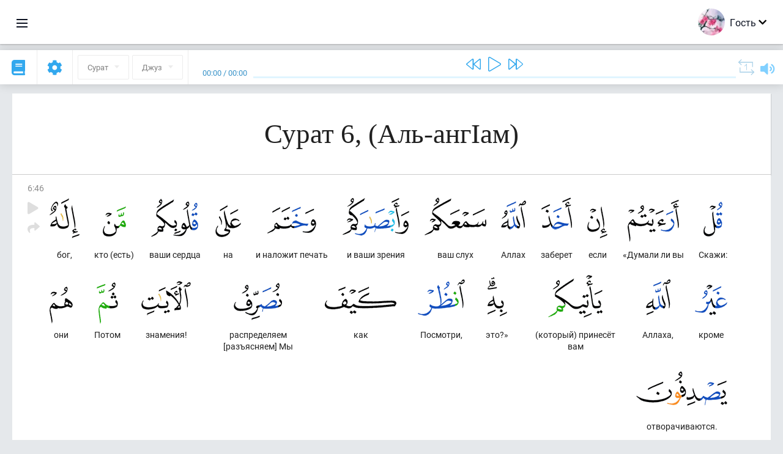

--- FILE ---
content_type: application/javascript
request_url: https://av.quranacademy.org/ui-strings/av?1746213716
body_size: 48339
content:
window.UiStrings = {"admin":{"active-by-default":"\u0416\u0438\u0431\u0433\u043e \u04451\u0430\u043b\u04421\u0443\u043b\u0430","add-collaborator":"\u04131\u0443\u04461\u0443\u043b\u0435\u0432 \u0447\u0438 \u04421\u0430\u0434\u0435 \u0436\u0443\u0432\u0430\u0437\u0435","admitted":"\u04131\u0438\u04461\u0433\u043e \u0438\u0437\u043d\u0443 \u0449\u0432\u0430\u0440\u0430\u043b","arabic-text":"\u04131\u0430\u0440\u0430\u0431 \u043c\u0430\u04461\u0430\u043b\u0434\u0430 \u0445\u044a\u0432\u0430\u0440\u0430\u0431 \u0442\u0435\u043a\u0441\u0442","arabic-text-desc":"\u0426\u043e-\u0446\u043e \u043c\u0435\u0445\u0430\u043b\u0434\u0430 \u043d\u0438\u0436\u0435\u0446\u0430 \u043b\u0435\u043a\u0446\u0438\u044f\u043b\u044a\u0443\u043b \u0441\u0438\u043f\u0430\u0442-\u0441\u0443\u0440\u0430\u0442\u0430\u043b\u0434\u0435 \u04421\u0430\u0434\u0435 \u043a\u0438\u043d\u0430\u0431\u04331\u0430\u0433\u0438 \u04331\u0430\u0440\u0430\u0431 \u043c\u0430\u04461\u0430\u043b\u044a \u0445\u044a\u0432\u0430\u0440\u0430\u0431 \u0442\u0435\u043a\u0441\u0442 \u04421\u0430\u0434\u0435 \u0436\u0443\u0431\u0430\u0437\u0435 \u043a\u043a\u043e\u043b\u0430. \u0413\u044c\u0430\u0434\u0438\u043d\u0430\u043b \u043c\u0443\u0445\u044a\u0430\u043b \u0433\u044c\u0435\u043b\u0434\u0430 \u0440\u0435\u043b\u044a\u0430\u0440\u0430\u043b \u0430\u04451\u0432\u0430\u043b-\u04451\u0430\u043b\u0430\u0437\u0435 \u04331\u043e\u043b\u043e \u04451\u0430\u043b\u04421\u0438\u0437\u0430\u0440\u0435.","attached-lessons":"\u041b\u0435\u043a\u0446\u0438\u044f \u0445\u0443\u0440\u0445\u0438\u0437\u0430\u0431\u0438\u0437\u0435","attach-lesson":"\u041b\u0435\u043a\u0446\u0438\u044f \u04421\u0430\u0434\u0435 \u0436\u0443\u0431\u0430\u0437\u0435","blog.posts":"\u041f\u0443\u0431\u043b\u0438\u043a\u0430\u0446\u0438\u044f\u0431\u0438","blog.posts.edit":"\u041f\u0443\u0431\u043b\u0438\u043a\u0430\u0446\u0438\u044f\u043b\u044a\u0435 \u0440\u0435\u0434\u0430\u043a\u0442\u043e\u0440\u043b\u044a\u0438 \u0433\u044c\u0430\u0431\u0438","blog.posts.new":"\u04261\u0438\u044f\u0431 \u043f\u0443\u0431\u043b\u0438\u043a\u0430\u0446\u0438\u044f","blog.tags.edit":"\u0422\u0435\u0433 \u0440\u0435\u0434\u0430\u043a\u0442\u0438\u0440\u043e\u0432\u0430\u0442\u044c \u0433\u044c\u0430\u0431\u0438","blog.tags.new":"\u04261\u0438\u044f\u0431 \u0442\u0435\u0433","categories.editing":"\u041a\u0430\u0442\u0435\u0433\u043e\u0440\u0438\u044f\u043b\u044a\u0435 \u0440\u0435\u0434\u0430\u043a\u0442\u043e\u0440\u043b\u044a\u0438 \u0433\u044c\u0430\u0431\u0438","categories.new-subcategory":"\u04261\u0438\u044f\u0431 \u043f\u043e\u0434\u043a\u0430\u0442\u0435\u0433\u043e\u0440\u0438\u044f","codename-on-latin":"\u041a\u043e\u0434\u0430\u043b\u044a\u0443\u043b \u04461\u0430\u0440 \u043b\u0430\u0442\u0438\u043d \u043c\u0430\u04461\u0430\u043b\u0434\u0430","codename-on-latin-desc":"\u0413\u044c\u0430\u0431 \u0442\u0435\u043a\u0441\u0442 \u04451\u0430\u043b\u04421\u0438\u0437\u0430\u0431\u0443\u043b\u0430 \u043f\u0440\u0438\u043b\u043e\u0436\u0435\u043d\u0438\u044f\u043b\u044a\u0443\u043b \u04421\u043e\u0446\u0435\u0431\u0435\u0441\u0435\u0431 \u043a\u043e\u0434\u0430\u043b\u044a\u0443\u043b \u0445\u0430\u043b \u0433\u044c\u0430\u0431\u0438\u044f\u043b\u044a\u0435 \u04331\u043e\u043b\u043e","code-of-the-language-on-crowdin":"\u041a\u043e\u0434 \u044f\u0437\u044b\u043a\u0430 \u043d\u0430 Crowdin","content.approved":"\u0411\u0430\u0445\u044a\u0438\u0437\u0435 \u0438\u0437\u043d\u0443 \u043a\u044c\u0443\u0440\u0430\u0432","content.attach":"\u041a\u043e\u043d\u0442\u0435\u043d\u0442 \u04421\u0430\u0434\u0435 \u0436\u0443\u0431\u0430\u0437\u0435","content-blocks":"\u041a\u043e\u043d\u0442\u0435\u043d\u0442\u0430\u043b\u044a\u0443\u043b \u0431\u043b\u043e\u043a\u0430\u043b","content.edit":"\u041a\u043e\u043d\u0442\u0435\u043d\u0442 \u0440\u0435\u0434\u0430\u043a\u0442\u0438\u0440\u043e\u0432\u0430\u0442\u044c \u0433\u044c\u0430\u0431\u0438\u0437\u0435:","content-in-use":"\u0413\u044c\u0430\u0431 \u043a\u043e\u043d\u0442\u0435\u043d\u0442\u0430\u043b\u044a\u0443\u043b \u043a\u044a\u043e\u043a\u044a\u0430 \u04451\u0430\u043b\u04421\u0438\u0437\u0430\u0431\u0443\u043b\u0430 \u0445\u0430\u0434\u0443\u0441\u0435\u043b \u0434\u0430\u0440\u0441\u0430\u0437\u0434\u0430: <br\/>:courses_names<br\/>. \u0421\u0438\u0441\u0442\u0435\u043c\u0430\u044f\u043b\u0434\u0430\u0441\u0430\u043d \u0433\u044c\u0430\u0431 \u043a\u043e\u043d\u0442\u0435\u043d\u0442\u0430\u043b\u044a\u0443\u043b \u043a\u044a\u043e\u043a\u044a\u0430 \u0431\u0430\u04461\u0438\u043b\u0430\u043b\u0434\u0435 \u0446\u0435\u0431\u0435, \u04421\u0435\u0437\u0430\u0431\u0435 \u0433\u044c\u0435\u0431 \u0440\u0435\u0445\u0441\u0430\u0440\u0430\u043b \u0434\u0430\u0440\u0441\u0430\u0437\u0434\u0430\u0441\u0430\u043d.","content-in-use-hiding":"\u0413\u044c\u0430\u0431 \u043a\u043e\u043d\u0442\u0435\u043d\u0442\u0430\u043b\u044a\u0443\u043b \u043a\u044a\u043e\u043a\u044a\u0430 \u04451\u0430\u043b\u04421\u0438\u0437\u0430\u0431\u0443\u043b\u0430 \u0445\u0430\u0434\u0443\u0441\u0435\u043b \u0434\u0430\u0440\u0441\u0430\u0437\u0434\u0430: <br\/>:courses_names<br\/>. \u0421\u0438\u0441\u0442\u0435\u043c\u0430\u044f\u043b\u0434\u0430\u0441\u0430\u043d \u0433\u044c\u0430\u0431 \u043a\u043e\u043d\u0442\u0435\u043d\u0442\u0430\u043b\u044a\u0443\u043b \u043a\u044a\u043e\u043a\u044a\u0430 \u0431\u0430\u0445\u0447\u0438\u0437\u0430\u0431\u0438\u043b\u0430\u043b\u0434\u0435 \u0446\u0435\u0431\u0435, \u0431\u0430\u04461\u0430\u0434 \u0433\u044c\u0430\u0431\u0435 \u0433\u044c\u0435\u0431 \u0440\u0435\u0445\u0441\u0430\u0440\u0430\u043b \u0434\u0430\u0440\u0441\u0430\u0437\u0434\u0430\u0441\u0430\u043d.","content-management-panel":"\u041a\u043e\u043d\u0442\u0435\u043d\u0442 \u04451\u0430\u043b\u04421\u0438\u0437\u0430\u0431\u0438\u044f\u043b\u044a\u0443\u043b \u043f\u0430\u043d\u0435\u043b\u044c","content.new":"\u04261\u0438\u044f\u0431 \u043a\u043e\u043d\u0442\u0435\u043d\u0442","content.not-approved":"\u0418\u0437\u043d\u0443 \u043a\u044c\u0435\u04471\u043e","content.select.desc":"\u0411\u0438\u0449\u0438\u0437\u0435 \u0438\u0445\u0442\u0438\u044f\u0440 \u0431\u0443\u0433\u043e \u04331\u0438\u04461\u0433\u043e \u0431\u0430\u0445\u044a\u0430\u0440\u0430\u0431 \u0430\u0431\u0443\u043d \u04331\u0430\u043b\u0430\u043c\u0430\u0442 \u043b\u044a\u0443\u0440\u0430\u0431 \u043a\u043e\u043d\u0442\u0435\u043d\u0442, \u0432\u0430 \u0433\u044c\u0435\u0434\u0438\u043d\u0433\u043e \u0440\u0435\u043a\u044a\u043e\u043d \u043a\u043a\u043e\u043b\u0435\u0431 \u0434\u0438\u0441\u0446\u0438\u043f\u043b\u0438\u043d\u0430\u044f\u043b\u0434\u0430 \u0445\u0443\u0440\u0445\u0438\u0437\u0430\u0431\u0443\u0440\u0430\u0431 \u043a\u043e\u043d\u0442\u0435\u043d\u0442\u0433\u0438","content-type":"\u041a\u043e\u043d\u0442\u0435\u043d\u0442\u0430\u043b\u044a\u0443\u043b \u043a\u0443\u0446","content.what-subject":"\u0429\u0438\u0431 \u0434\u0438\u0441\u0446\u0438\u043f\u043b\u0438\u043d\u0430\u044f\u043b\u0434\u0430 \u0445\u0443\u0440\u0445\u0430\u0440\u0430\u0431 \u0431\u0443\u0433\u0435\u0431 \u0433\u044c\u0430\u0431 \u043a\u043e\u043d\u0442\u0435\u043d\u0442\u0430\u043b\u044a\u0443\u043b \u043a\u044a\u043e\u043a\u044a\u0430?","course.active":"\u0425\u0430\u0440\u0430\u043a\u0430\u0442 \u0431\u0430\u0445\u044a\u0443\u043b\u0435\u0432","course.disabled":"\u0421\u0432\u0438\u043d\u0430\u0431\u0443\u043d \u0431\u0443\u0433\u043e","course-lessons-groups":"\u041a\u0443\u0440\u0441\u0430\u043b\u044a\u0443\u043b \u043b\u0435\u043a\u0446\u0438\u044f\u0431\u0430\u0437\u0443\u043b \u043a\u044a\u043e\u043a\u044a\u0430\u0431\u0438","courses":"\u04461\u0430\u043b\u0443\u043b \u043a\u0443\u0440\u0441\u0430\u043b","courses.acces-by-roles":"\u0420\u043e\u043b\u044f\u0437\u0434\u0430 \u0440\u0435\u043a\u044a\u043e\u043d \u043a\u044c\u043e\u043b\u0435\u0431 \u0438\u0437\u043d\u0443","courses.access-by-roles.desc":"\u0413\u044c\u0430\u0431 \u043a\u0443\u0440\u0441 \u0431\u0438\u0445\u044c\u0438\u0437\u0435 \u0438\u0445\u0442\u0438\u044f\u0440 \u0431\u0443\u0433\u0435\u0431\u043b\u044a\u0443\u043d \u0433\u044c\u0430\u0431\u0438\u0437\u0435 \u04331\u0438\u04461\u0433\u043e \u0445\u0430\u0441\u0441\u0430\u043b \u0440\u043e\u043b\u0430\u043b \u0440\u0443\u0433\u0435\u043b \u0447\u0430\u04331\u0430\u0437\u0434\u0430.","courses.edit":"\u041a\u0443\u0440\u0441 \u0440\u0435\u0434\u0430\u043a\u0442\u0438\u0440\u043e\u0432\u0430\u0442\u044c \u0433\u044c\u0430\u0431\u0438:","courses.new":"\u04261\u0438\u044f\u0431 \u043a\u0443\u0440\u0441","courses.specify-role":"\u0413\u044c\u0430\u0431 \u043a\u0443\u0440\u0441 \u0431\u0438\u0445\u044c\u0438\u0437\u0435 \u0431\u0435\u0433\u044c\u0443\u043b\u0435\u043b \u04451\u0430\u043b\u04421\u0438\u0437\u0430\u0431\u0443\u043b\u0435\u043b \u0447\u0430\u04331\u0430\u0437\u0443\u043b \u0440\u043e\u043b\u0430\u043b \u0440\u0435\u0445\u0441\u0435. \u0413\u044c\u0430\u0431 \u04451\u0430\u043b\u04421\u0443\u043b\u0430 \u04331\u0438\u04461\u0433\u043e \u0440\u043e\u043b\u0430\u0437\u0443\u0445\u044a\u0435 \u0449\u043e\u043b\u0435\u0431  \u0444\u0443\u043d\u043a\u0446\u0438\u044f \u0440\u0430\u0433\u044c\u0430\u0440\u0430\u0431 \u043c\u0435\u0445\u0430\u043b\u044a.","crowdin-languages":"\u042f\u0437\u044b\u043a\u0438 Crowdin","data-import":"\u0426\u043e\u0433\u0438 \u0431\u0430\u043a1\u0430\u043b\u0434\u0430\u0441\u0430 \u0445\u044a\u0432\u0430\u0439-\u0445\u044a\u0432\u0430\u04331\u0430\u044f\u043b \u04421\u0430\u0434\u0435 \u0436\u0443\u0440\u0430\u0437\u0435","delete-object":"\u041e\u0431\u044a\u0435\u043a\u0442 \u043d\u0430\u0445\u044a\u0435 \u0440\u0435\u0445\u0438\u0437\u0435","delete-object.really":"\u0414\u0443\u0439 \u04451\u0430\u043a\u044a\u043b\u044a\u0443\u043d\u0433\u043e \u0431\u043e\u043a\u044c\u0443\u043d \u0431\u0443\u0433\u0438\u0449 \u043e\u0431\u044a\u0435\u043a\u0442 \u0441\u0438\u0441\u0442\u0435\u043c\u0430\u044f\u043b\u0434\u0430\u0441\u0430\u043d \u0431\u0430\u04461\u0438\u043d\u0435? \u0413\u044c\u0435\u0431 \u0445\u0430\u0434\u0443\u0431 \u04421\u0430\u0434\u0431\u0443\u0441\u0441\u0438\u043d\u0430\u0431\u0438\u0437\u0435 \u043a1\u043e\u043b\u0430\u0440\u043e.","delete-this-message":"\u0413\u044c\u0430\u0431 \u043a\u0430\u0433\u044a\u0430\u0442 \u0431\u0430\u04461\u0438\u043d\u0435","deleting-error":"\u041d\u0430\u0445\u044a\u0435 \u0440\u0435\u0445\u0438\u044f\u043b\u0434\u0430 \u0445\u0443\u0440\u0445\u0430\u0440\u0430\u0431 \u0433\u044a\u0430\u043b\u0430\u04421","downloaded-file-name":"\u041d\u0430\u0437\u0432\u0430\u043d\u0438\u0435 \u0444\u0430\u0439\u043b\u0430 \u043f\u0440\u0438 \u0441\u043a\u0430\u0447\u0438\u0432\u0430\u043d\u0438\u0438","edit-in-admin-area":"\u0410\u0434\u043c\u0438\u043d\u043a\u0430\u044f\u043b\u0434\u0430 \u0440\u0435\u0434\u0430\u043a\u0442\u043e\u0440\u043b\u044a\u0438 \u0433\u044c\u0430\u0431\u0438\u0437\u0435","editing-lesson":"\u041b\u0435\u043a\u0446\u0438\u044f \u0440\u0435\u0434\u0430\u043a\u0442\u0438\u0440\u043e\u0432\u0430\u0442\u044c \u0433\u044c\u0430\u0431\u0438:","education.count-of-questions":"\u0413\u044c\u0430\u043d\u0436\u0435 \u0442\u0435\u0441\u0442\u0430\u043b\u0434\u0430 \u0440\u0443\u0433\u0435\u043b \u0441\u0443\u0430\u043b\u0430\u0437\u0443\u043b \u043a\u044a\u0430\u0434\u0430\u0440","education.easy-normal-hard":"\u0411\u0438\u0433\u044c\u0430\u044f\u043b: :easyQuestionsCount, \u0413\u044c\u043e\u0440\u043a\u044c\u043e\u0441\u0435\u043b: :normalQuestionsCount, \u0417\u0430\u04451\u043c\u0430\u0442\u0430\u043b: :hardQuestionsCount.","education.easy-questions-count":"\u0411\u0438\u0433\u044c\u0430\u044f\u043b \u0441\u0443\u0430\u043b\u0430\u0437\u0443\u043b","education.easy-questions-count.desc":"\u0427\u0430\u043d \u0431\u0438\u0433\u044c\u0430\u044f\u0431 \u0441\u0443\u0430\u043b \u043a\u044c\u0435\u0437\u0435 \u043a\u043a\u043e\u043b\u0435\u0431 \u04331\u0430\u0434\u0430\u043c\u0430\u0441\u0435 \u0433\u044c\u0430\u0431 \u0442\u0435\u0441\u0442 \u04421\u0443\u0431\u0430\u0437\u0430\u0431\u0443\u043b\u0435\u0431 \u043c\u0435\u0445\u0430\u043b\u0434\u0430?","education.hard-questions-count":"\u0417\u0430\u04451\u043c\u0430\u0442\u0430\u043b \u0441\u0443\u0430\u043b\u0430\u0437\u0443\u043b","education.hard-questions-count.desc":"\u0427\u0430\u043d \u0437\u0430\u04451\u043c\u0430\u0442\u0430\u0431 \u0441\u0443\u0430\u043b \u043a\u044c\u0435\u0437\u0435 \u043a\u043a\u043e\u043b\u0435\u0431 \u04331\u0430\u0434\u0430\u043c\u0430\u0441\u0435 \u0433\u044c\u0430\u0431 \u0442\u0435\u0441\u0442 \u04421\u0443\u0431\u0430\u0437\u0430\u0431\u0443\u043b\u0435\u0431 \u043c\u0435\u0445\u0430\u043b\u0434\u0430?","education.import.error":"\u04251\u0430\u043a\u044a\u043b\u044a\u0443\u043d\u0433\u043e \u0434\u0443\u0446\u0430 \u0444\u0430\u0439\u043b \u04451\u0438\u0441\u0430\u0431\u0430\u043b\u0434\u0430 \u0449\u0438\u0431\u04331\u0430\u0433\u0438 \u0436\u043e \u0440\u0435\u0445\u0441\u0430\u0440\u0430\u0431\u0438\u0449?","education.import.success":"\u0424\u0430\u0439\u043b \u0431\u0435\u0440\u0433\u044c\u0435\u043d\u043b\u044a\u0438\u044f\u043b\u0434\u0430 \u04461\u0435\u0437\u0430\u0431\u0443\u043d\u0430 \u0432\u0430 \u04331\u0443\u04461\u0430\u043d\u0430.  \u04261\u0438\u044f\u043b \u043c\u0430\u0442\u0435\u0440\u0438\u0430\u043b\u0430\u043b \u0441\u0430\u0439\u0442\u0430\u043b\u0434\u0435 \u04421\u0430\u0434\u0435 \u0436\u0443\u0440\u0430\u043d\u0430","education.invalid-youtube-video-url":"\u041d\u0435\u043a\u043e\u0440\u0440\u0435\u043a\u0442\u043d\u044b\u0439 \u0430\u0434\u0440\u0435\u0441 \u0432\u0438\u0434\u0435\u043e YouTube","education.is-practical-task":"\u041f\u0440\u0430\u043a\u0442\u0438\u043a\u0438\u044f\u0431 \u04421\u0430\u0434\u043a\u044a\u0430\u0439","education.is-practical-task.text":"\u0413\u044c\u0430\u0431 \u043f\u0440\u0430\u043a\u0442\u0438\u043a\u0438\u044f\u0431 \u04421\u0430\u0434\u043a\u044a\u0430\u0439 \u0431\u0443\u0433\u043e","education.lesson-courses":"\u0413\u044c\u0430\u0431 \u043b\u0435\u043a\u0446\u0438\u044f \u0440\u0430\u0433\u044c\u0430\u0440\u0430\u043b \u04461\u0430\u043b\u0443\u043b \u043a\u0443\u0440\u0441\u0430\u043b:","education.normal-questions-count":"\u0413\u044c\u043e\u0440\u043a\u044c\u043e\u0441\u0435\u043b \u0441\u0443\u0430\u043b\u0430\u043b","education.normal-questions-count.desc":"\u0427\u0430\u043d \u0433\u044c\u043e\u0440\u043a\u044c\u043e\u0441\u0435\u0431 \u0437\u0430\u04451\u043c\u0430\u043b\u044a\u0438 \u0431\u0443\u0433\u0435\u0431 \u0441\u0443\u0430\u043b \u043a\u044c\u0435\u0437\u0435 \u043a\u043a\u043e\u043b\u0435\u0431 \u04331\u0430\u0434\u0430\u043c\u0430\u0441\u0435 \u0433\u044c\u0430\u0431 \u0442\u0435\u0441\u0442 \u04421\u0443\u0431\u0430\u0437\u0430\u0431\u0443\u043b\u0435\u0431 \u043c\u0435\u0445\u0430\u043b\u0434\u0430?","education.only-for-tests":"\u04131\u0438\u04461\u0433\u043e \u0442\u0435\u0441\u0442\u0430\u0437\u0435 \u04331\u043e\u043b\u043e","education.questions-count":"\u0421\u0443\u0430\u043b\u0430\u0437\u0443\u043b \u043a\u044a\u0430\u0434\u0430\u0440","education.questions-count.desc":"\u0413\u044c\u0430\u0431 \u0442\u0435\u0441\u0442\u0430\u043b\u044a \u0447\u0430\u043d \u0441\u0443\u0430\u043b \u043a\u044c\u0435\u0437\u0435 \u043a\u043a\u043e\u043b\u0435\u0431 \u04451\u0430\u043b\u04421\u0438\u0437\u0430\u0431\u0443\u043b\u0435\u0432 \u0447\u0438\u044f\u0441\u0435?","education.shuffle-answers":"\u0416\u0430\u0432\u0430\u0431\u0430\u043b \u0436\u0443\u0440\u0430\u0437\u0430\u0440\u0438\u0437\u0435 \u0440\u0443\u0433\u0438\u0449?","education.shuffle-answers.desc":"\u04251\u0430\u043b\u04421\u0438\u0437\u0430\u0431\u0443\u043b\u0435\u0432 \u0447\u0438\u044f\u0441 \u0433\u044c\u0430\u0431 \u0441\u0443\u0430\u043b\u0430\u043b\u044a\u0435 \u0436\u0430\u0432\u0430\u0431 \u043a\u044c\u043e\u043b\u0435\u0431 \u043c\u0435\u0445\u0430\u043b\u044a, \u0436\u0430\u0432\u0430\u0431\u0430\u043b \u0436\u0443\u0440\u0430\u0437\u0430\u0440\u0438\u0437\u0435 \u0440\u0443\u0433\u043e \u0446\u0435\u0431\u0435 \u043a\u043a\u0430\u0440\u0430\u0431 \u043a\u0443\u0446\u0430\u043b\u0434\u0430","education.shuffle-answers.desc2":"\u0421\u0430\u043d\u0430\u04331\u0430\u0442 \u04331\u0438\u04461\u0433\u043e \u0441\u0443\u0430\u043b\u0430\u0437\u0435, \u0436\u0438\u0434\u0435\u0440 \u043a\u0443\u0446 \"\u04331\u0435\u043c\u0435\u0440\u0430\u043b \u0436\u0430\u0432\u0430\u0431\u0430\u043b\" \u0432\u0430 \"\u0436\u0430\u0432\u0430\u0431\u0430\u043b\u044a\u0443\u043b \u0446\u043e \u0432\u0430\u0440\u0438\u0430\u043d\u0442\" \u0430\u0431\u0443\u043d \u04461\u0430\u0440 \u0431\u0443\u0433\u0435\u043b","education-system":"\u041b\u044a\u0430\u0439-\u043a\u044c\u0435\u044f\u043b\u044a\u0443\u043b \u043d\u0438\u0437\u0430\u043c","education.what-subject":"\u0413\u044c\u0430\u0431 \u043b\u0435\u043a\u0446\u0438\u044f \u043a\u0438\u043d\u0430\u0431 \u0434\u0438\u0441\u0446\u0438\u043f\u043b\u0438\u043d\u0430\u044f\u043b\u0434\u0430 \u0445\u0443\u0440\u0445\u0430\u0440\u0430\u0431 \u0431\u0443\u0433\u0435\u0431?","emails-templates.codes":"\u041a\u0430\u0433\u044a\u0430\u0442 \u0436\u0438\u043d\u0434\u0438\u0445\u044a\u0435 \u0431\u0438\u04421\u0443\u043b\u0435\u0432 \u04451\u0430\u043b\u04421\u0438\u0437\u0430\u0431\u0443\u043b\u0435\u0432 \u0447\u0438\u044f\u0441\u0443\u043b \u04461\u0430\u0440 \u0440\u0435\u0445\u0441\u0435\u0437\u0435 \u043a\u043a\u0430\u043d\u0438, \u0434\u0443\u0446\u0430 \u043b\u044a\u0435\u0437\u0435 \u0431\u0435\u0433\u044c\u0443\u043b\u0430 \u043c\u0443\u0445\u044a {username}.","encyclopedia.all-queries":"\u0412\u0441\u0435 \u0437\u0430\u043f\u0440\u043e\u0441\u044b","encyclopedia.all-time":"\u0417\u0430 \u0432\u0441\u0435 \u0432\u0440\u0435\u043c\u044f","encyclopedia.article-content-updated":"\u0421\u043e\u0434\u0435\u0440\u0436\u0438\u043c\u043e\u0435 \u0441\u0442\u0430\u0442\u044c\u0438 \u043e\u0431\u043d\u043e\u0432\u043b\u0435\u043d\u043e","encyclopedia.article-information-updated":"\u0418\u043d\u0444\u043e\u0440\u043c\u0430\u0446\u0438\u044f \u043e \u0441\u0442\u0430\u0442\u044c\u0435 \u043e\u0431\u043d\u043e\u0432\u043b\u0435\u043d\u0430","encyclopedia.article-slug-hint":"\u041d\u0430\u043f\u0440\u0438\u043c\u0435\u0440, Prekrasnie-imena-Allaha","encyclopedia.authenticate":"\u0410\u0432\u0442\u043e\u0440\u0438\u0437\u043e\u0432\u0430\u0442\u044c\u0441\u044f","encyclopedia.authenticated-successfully":"\u0410\u0432\u0442\u043e\u0440\u0438\u0437\u0430\u0446\u0438\u044f \u043f\u0440\u043e\u0448\u043b\u0430 \u0443\u0441\u043f\u0435\u0448\u043d\u043e","encyclopedia.authors.editing":"\u0410\u0432\u0442\u043e\u0440\u0430\u0441\u0435 \u0440\u0435\u0434\u0430\u043a\u0442\u043e\u0440\u043b\u044a\u0438 \u0433\u044c\u0430\u0431\u0438\u0437\u0435","encyclopedia.ayats":"\u0410\u044f\u0442\u044b","encyclopedia.ayats.editing":"\u0420\u0435\u0434\u0430\u043a\u0442\u0438\u0440\u043e\u0432\u0430\u043d\u0438\u0435 \u0430\u044f\u0442\u0430","encyclopedia.ayats.new":"\u041d\u043e\u0432\u044b\u0439 \u0430\u044f\u0442","encyclopedia.bots":"\u0411\u043e\u0442\u044b","encyclopedia.bots.editing":"\u0420\u0435\u0434\u0430\u043a\u0442\u0438\u0440\u043e\u0432\u0430\u043d\u0438\u0435 \u0438\u043d\u0444\u043e\u0440\u043c\u0430\u0446\u0438\u0438 \u043e \u0431\u043e\u0442\u0435","encyclopedia.bots.new":"\u041d\u043e\u0432\u044b\u0439 \u0431\u043e\u0442","encyclopedia.bulk-actions":"\u04131\u0435\u043c\u0435\u0440\u0430\u043b \u043f\u0438\u0448\u0430\u0431\u0438","encyclopedia.bulk-actions.hide-articles":"\u041c\u0430\u043a\u044a\u0430\u043b\u0430\u0431\u0438 \u0431\u0430\u043b\u044a\u0433\u043e \u0433\u044c\u0430\u0440\u0438\u0437\u0435","encyclopedia.bulk-actions.load-published-articles":"\u0417\u0430\u0433\u0440\u0443\u0437\u0438\u0442\u044c \u043e\u043f\u0443\u0431\u043b\u0438\u043a\u043e\u0432\u0430\u043d\u043d\u044b\u0435 \u0441\u0442\u0430\u0442\u044c\u0438","encyclopedia.bulk-actions.now-in-proccess":"\u0421\u0435\u0439\u0447\u0430\u0441 \u043e\u0431\u0440\u0430\u0431\u0430\u0442\u044b\u0432\u0430\u044e\u0442\u0441\u044f: ","encyclopedia.bulk-actions.publish-articles":"\u041c\u0430\u043a\u044a\u0430\u043b\u0430\u0431\u0438 \u0440\u0430\u0445\u044a\u0438\u0437\u0435","encyclopedia.bulk-actions.titles-of-articles":"\u041c\u0430\u043a\u044a\u0430\u043b\u0430\u0431\u0430\u0437\u0443\u043b \u04461\u0430\u0440\u0430\u043b","encyclopedia.bulk-actions.titles-of-articles-hint":"\u041c\u0443\u0445\u044a \u043a\u044a\u043e\u04421\u0438\u0437\u0435 \u0433\u044c\u0430\u0431\u0443\u043b\u0435\u0431 (Enter) - \u0430\u043b\u044a \u0440\u0430\u04421\u0430 \u0433\u044c\u0430\u0440\u0443\u0440\u0430\u043b \u043c\u0430\u043a\u044a\u0430\u043b\u0430\u0431\u0430\u0437\u0443\u043b \u04461\u0430\u0440\u0430\u043b","encyclopedia.bulk-actions.unknown-action":"\u041d\u0435\u0438\u0437\u0432\u0435\u0441\u0442\u043d\u0430\u044f \u043a\u043e\u043c\u0430\u043d\u0434\u0430 \":action\"","encyclopedia.bulk-actions.update-articles-content":"\u041e\u0431\u043d\u043e\u0432\u0438\u0442\u044c \u0441\u043e\u0434\u0435\u0440\u0436\u0438\u043c\u043e\u0435 \u0441\u0442\u0430\u0442\u0435\u0439","encyclopedia.bulk-actions.update-articles-information":"\u041e\u0431\u043d\u043e\u0432\u0438\u0442\u044c \u0438\u043d\u0444\u043e\u0440\u043c\u0430\u0446\u0438\u044e \u043e \u0441\u0442\u0430\u0442\u044c\u044f\u0445","encyclopedia.categories.without-parent":"\u041a\u044c\u0438\u0431\u0438\u043b","encyclopedia.filters.without-redirects":"\u0411\u0435\u0437 \u0440\u0435\u0434\u0438\u0440\u0435\u043a\u0442\u043e\u0432","encyclopedia.load-articles":"\u0417\u0430\u0433\u0440\u0443\u0437\u0438\u0442\u044c \u0441\u0442\u0430\u0442\u044c\u0438","encyclopedia.no-articles-found":"\u041d\u0435 \u043d\u0430\u0439\u0434\u0435\u043d\u043e \u043d\u0438 \u043e\u0434\u043d\u043e\u0439 \u0441\u0442\u0430\u0442\u044c\u0438","encyclopedia.open-article":"\u041e\u0442\u043a\u0440\u044b\u0442\u044c \u0441\u0442\u0430\u0442\u044c\u044e","encyclopedia.queries-top":"\u0422\u043e\u043f \u0437\u0430\u043f\u0440\u043e\u0441\u043e\u0432","encyclopedia.query-count":"\u041a\u043e\u043b\u0438\u0447\u0435\u0441\u0442\u0432\u043e \u0437\u0430\u043f\u0440\u043e\u0441\u043e\u0432","encyclopedia.quotes":"\u0426\u0438\u0442\u0430\u0442\u044b","encyclopedia.quotes.editing":"\u0420\u0435\u0434\u0430\u043a\u0442\u0438\u0440\u043e\u0432\u0430\u043d\u0438\u0435 \u0446\u0438\u0442\u0430\u0442\u044b","encyclopedia.quotes.new":"\u041d\u043e\u0432\u0430\u044f \u0446\u0438\u0442\u0430\u0442\u0430","encyclopedia.select-author-hint":"\u041c\u0430\u043a\u044a\u0430\u043b\u0430\u044f\u043b\u0434\u0430 \u0445\u0443\u0440\u0445\u0430\u0440\u0430\u0432 \u0430\u0432\u0442\u043e\u0440","encyclopedia.update-article-content":"\u041e\u0431\u043d\u043e\u0432\u0438\u0442\u044c \u0441\u043e\u0434\u0435\u0440\u0436\u0438\u043c\u043e\u0435 \u0441\u0442\u0430\u0442\u044c\u0438","encyclopedia.update-article-information":"\u041e\u0431\u043d\u043e\u0432\u0438\u0442\u044c \u0438\u043d\u0444\u043e\u0440\u043c\u0430\u0446\u0438\u044e \u043e \u0441\u0442\u0430\u0442\u044c\u0435","entity.name":"\u04261\u0430\u0440","entity.title":"\u0411\u0435\u04421\u0435\u0440","entity.visible":"\u0411\u0438\u0445\u044c\u0438\u0437\u0435 \u0438\u0445\u0442\u0438\u044f\u0440 \u0431\u0443\u0433\u043e \u0432\u0435\u0431\u0441\u0430\u0439\u0442\u0430\u043b\u0434\u0435 \u0440\u0430\u043a\u043a\u0430\u0440\u0430\u043b \u0447\u0430\u04331\u0430\u0437\u0435","feedback.messages-from-users":"\u04251\u0430\u043b\u04421\u0438\u0437\u0430\u0431\u0443\u043b\u0435\u043b \u0447\u0430\u04331\u0430\u0437 \u0440\u0438\u04421\u0430\u0440\u0430\u043b \u043a\u0430\u0433\u044a\u0442\u0430\u043b","feedback.subscribers":"\u041f\u043e\u0434\u043f\u0438\u0441\u0447\u0438\u043a\u0430\u043b","filter-by-author":"\u0410\u0432\u0442\u043e\u0440\u0430\u0441\u0434\u0430 \u0440\u0435\u043a\u044a\u043e\u043d \u0444\u0438\u043b\u044c\u0442\u0440\u043e\u0432\u0430\u0442\u044c \u0433\u044c\u0430\u0431\u0438","filter-by-name":"\u04261\u0430\u0440\u0430\u043b\u0434\u0430 \u0440\u0435\u043a\u044a\u043e\u043d \u04451\u0430\u043b\u04421\u0438\u0437\u0430\u0431\u0443\u043b\u0435\u0431 \u0444\u0438\u043b\u044c\u0442\u0440","filter-by-subjects":"\u0414\u0438\u0441\u0446\u0438\u043f\u043b\u0438\u043d\u0430\u0431\u0430\u0437\u0443\u043b \u0444\u0438\u043b\u044c\u0442\u0440","filter-by-type":"\u041a\u0443\u0446\u0430\u043b\u0434\u0430 \u0440\u0435\u043a\u044a\u043e\u043d \u0431\u0443\u0433\u0435\u0431 \u0444\u0438\u043b\u044c\u0442\u0440","filtering.end-date":"\u0417\u0430\u043a\u0430\u043d\u0447\u0438\u0432\u0430\u044f \u0434\u0430\u0442\u043e\u0439","filtering.start-date":"\u041d\u0430\u0447\u0438\u043d\u0430\u044f \u0441 \u0434\u0430\u0442\u044b","form-processing-error-message":"\u041f\u0440\u0438 \u043e\u0431\u0440\u0430\u0431\u043e\u0442\u043a\u0435 \u0444\u043e\u0440\u043c\u044b \u0432\u043e\u0437\u043d\u0438\u043a\u043b\u0430 \u043e\u0448\u0438\u0431\u043a\u0430","groups.create":"\u0413\u0440\u0443\u043f\u043f\u0430 \u04331\u0443\u04461\u0438\u0437\u0435","groups.edit":"\u041a\u044a\u043e\u043a\u044a\u0430 \u0440\u0435\u0434\u0430\u043a\u0442\u0438\u0440\u043e\u0432\u0430\u0442\u044c \u0433\u044c\u0430\u0431\u0438:","help-center.articles.is-private":"\u0417\u0430\u043a\u0440\u044b\u0442\u044b\u0439 \u0434\u043e\u0441\u0442\u0443\u043f","help-center.articles.is-private-description":"\u0421\u0442\u0430\u0442\u044c\u044f \u0431\u0443\u0434\u0435\u0442 \u0434\u043e\u0441\u0442\u0443\u043f\u043d\u0430 \u0442\u043e\u043b\u044c\u043a\u043e \u043f\u043e\u043b\u044c\u0437\u043e\u0432\u0430\u0442\u0435\u043b\u044f\u043c \u0441 \u0434\u043e\u0441\u0442\u0443\u043f\u043e\u043c \u043a \u0430\u0434\u043c\u0438\u043d\u043a\u0435","hiding-error":"\u0411\u0430\u0445\u0447\u0438\u0437\u0430\u0431\u0438\u044f\u043b\u0434\u0430 \u0445\u0443\u0440\u0445\u0430\u0440\u0430\u0431 \u0433\u044a\u0430\u043b\u0430\u04421","import-data-from-excel":"Excel \u0444\u0430\u0439\u043b\u0430\u043b\u0434\u0430\u0441\u0430 \u0434\u0430\u043d\u043d\u044b\u044f\u043b \u0440\u043e\u0441\u0438\u0437\u0435","import-data-from-excel.text.1":"\u0413\u044c\u0430\u0431 \u0440\u0430\u0437\u0434\u0435\u043b \u04451\u0430\u043b\u04421\u0438\u0437\u0430\u0431\u0435 \u0445\u0435\u0445\u0430\u0431 \u043a\u044a\u0430\u04331\u0438\u0434\u0430\u044f\u043b\u0434\u0430 \u043b\u044a\u0430\u0439 \u043a\u044c\u0435\u044f\u043b\u044a\u0443\u043b \u0431\u0430\u0431\u0430\u0437\u0435 \u04461\u0438\u044f\u043b \u043a1\u0443\u0434\u0438\u044f\u043b \u0431\u0430\u044f\u043d\u0430\u0437\u0443\u043b \u0437\u0430\u043b\u0438\u043c\u043b\u044a\u0430\u0431\u0438 \u04461\u0435\u0437\u0430\u0440\u0438\u0437\u0435.","import-data-from-excel.text.2":"\u0414\u0443\u0434\u0430 \u043b\u044a\u0430\u043b\u0435\u0431 \u0431\u0430\u0442\u0438\u04471\u043e\u043d\u0438, \u0449\u0438\u0431 \u043a\u044a\u0430\u04331\u0438\u0434\u0430\u044f\u043b\u0434\u0430 \u0438\u043c\u043f\u043e\u0440\u0442\u0430\u043b\u044a\u0435 \u0434\u043e\u043a\u0443\u043c\u0435\u043d\u0442 \u04331\u0443\u04461\u0443\u043b\u0435\u0431\u0430\u043b\u0438, \u0434\u0443\u0446\u0430 \u043a\u0438\u0434\u0430\u0433\u043e \u0431\u0435\u0433\u044c\u0443\u043b\u0430","import-data-from-excel.text.3":"\u043a\u0443\u0446 \u04461\u0435\u0437\u0430\u0431\u0438\u0437\u0435","import-data-from-excel.text.4":"\u0432\u0430 \u0433\u044c\u0435\u043b\u0434\u0430 \u0440\u0435\u043a\u044a\u043e\u043d \u0436\u0438\u043d\u0434\u0438\u0440\u0433\u043e \u0445\u0430\u0441\u0430\u0431 \u0434\u043e\u043a\u0443\u043c\u0435\u043d\u0442 \u0433\u044c\u0430\u0431\u0438\u0437\u0435.","import-data-from-excel.text.5":"\u041a1\u0432\u0430\u0440 \u0431\u0443\u0433\u0435\u043b \u0432\u0430\u043a\u044a\u0438\u04331\u0430\u0442\u0430\u043b:","import-data-from-excel.text.6":"\u0421\u043a\u0440\u0438\u043f\u0442\u0430\u043b\u044a \u04461\u0438\u044f\u0431 \u043a\u0443\u0440\u0441, \u043b\u0435\u043a\u0446\u0438\u044f \u044f\u0433\u0438 \u043a\u043e\u043d\u0442\u0435\u043d\u0442\u0430\u043b\u044a\u0443\u043b \u043a\u044a\u043e\u043a\u044a\u0430 \u04331\u0443\u04461\u0443\u043b\u0435\u0431 \u0431\u0430\u0442\u0430\u043d\u0438, \u0433\u044c\u0435\u043b \u043a\u0438\u043d\u0430\u043b\u0433\u043e \u0430\u0441\u043b\u0443\u044f\u043b\u0434\u0430 \u04331\u0443\u04461\u0443\u043b\u0430 \u0440\u0430\u0445\u0430\u0440\u0430\u0431 \u043a\u044a\u0430\u04331\u0438\u0434\u0430\u044f\u043b\u0434\u0430. \u0413\u044c\u0435\u043b \u0440\u0430\u0433\u044c\u0438\u0437\u0435 \u043a\u043a\u043e\u043b\u0430 \u0434\u0443\u0440\u0433\u043e \u043a\u0432\u0435\u0440\u0430\u043b\u044a, \u0433\u044c\u0435\u043b\u0434\u0430 \u0446\u0435\u0431\u0435, \u0433\u044c\u0435\u0431 \u0431\u0438\u04421\u0443\u043d \u04461\u0435\u0437\u0430\u0431\u0438\u044f\u043b\u0434\u0430, \u0440\u0430\u043a1\u0433\u0438 \u04471\u0435\u0437\u0430\u0431\u0443\u043d.","import-data-from-excel.text.7":"\u0414\u0443\u0446\u0430 \u04421\u0430\u0434\u0435 \u0436\u0443\u0431\u0430\u043b\u0435\u0431 \u0434\u043e\u043a\u0443\u043c\u0435\u043d\u0442\u0430\u043b\u0434\u0430 \u0436\u0430\u043d\u0438\u0431 \u0441\u0438\u0441\u0442\u0435\u043c\u0430\u044f\u043b\u0434\u0430 \u0446\u0435\u0431\u0435\u0433\u043e\u044f\u043b\u0434\u0430\u0441\u0430 \u043d\u0430\u0445\u044a\u0435 \u04461\u0443\u043d\u0430\u0440\u0430\u0431 \u043a\u043e\u043d\u0442\u0435\u043d\u0442 \u0431\u0430\u0442\u0430\u043d\u0438, \u0441\u0438\u0441\u0442\u0435\u043c\u0430\u044f\u043b\u044a \u0433\u044c\u0435\u0431 \u04331\u0438\u04461\u0433\u043e \u04461\u0438\u0433\u044c\u0430\u0431\u0443\u043b\u0430 \u0432\u0430 \u04461\u0438\u044f\u0431 \u043e\u0431\u044a\u0435\u043a\u0442 \u04331\u0443\u04461\u0443\u043b\u0430\u0440\u043e. \u0426\u0435\u0431\u0435\u0445\u0443\u043d \u04461\u0443\u043d\u0430\u0440\u0430\u0431 \u043a\u043e\u043d\u0442\u0435\u043d\u0442\u0433\u0443\u043d \u0431\u0443\u0445\u044c\u0435\u043d \u0433\u044c\u0430\u0431\u0443\u043b\u0430 \u0433\u044c\u0435\u043b\u044a\u0443\u043b \u04331\u0430\u0434\u0430\u043d \u043b\u044a\u0430\u043b\u0435\u0431 URL - \u0430\u043b\u0434\u0430 \u0440\u0435\u043a\u044a\u043e\u043d.","import-data-from-excel.text.8":"\u0414\u0443\u0434\u0430 \u0431\u0438\u04471\u04471\u0438\u0437\u0435 \u043a\u043a\u043e\u043b\u0430, \u0446\u0435\u0440\u0435 \u04331\u0443\u04461\u0430\u0440\u0430\u043b \u043e\u0431\u044a\u0435\u043a\u0442\u0430\u0437\u0443\u043b \u04131\u041b\u042a\u0423 \u0445\u0438\u0441\u0438\u0437\u0435 \u043a\u043a\u043e\u043b\u0430\u0440\u0435\u0431\u043b\u044a\u0438, \u0433\u0443\u0440\u043e\u043d\u0438 \u0441\u0438\u0441\u0442\u0435\u043c\u0430\u044f\u043b\u044a \u0446\u043e\u0433\u0438 \u043e\u0431\u044a\u0435\u043a\u0442 \u04331\u0443\u04461\u0438\u0437\u0435 \u0431\u0443\u0433\u043e, \u0432\u0430 \u0433\u044c\u0435\u043b\u0434\u0430\u043b\u044a\u0443\u043d \u0431\u0430\u0434\u0430-\u0433\u044a\u0443\u0434\u0443\u0440 \u043a\u043a\u0435\u0437\u0435 \u0431\u0443\u0433\u043e. \u0413\u044c\u0435\u0434\u0438\u043d\u0433\u043e, \u04451\u0430\u043b\u04421\u0438\u0437\u0430\u0431\u0443\u043b\u0435\u043b \u0447\u0430\u04331\u0430\u0437 \u043a\u044a\u043e\u04421\u0438\u0437\u0435 \u0440\u0443\u0433\u043e \u043a\u0443\u0440\u0441\u0430\u043b, \u0432\u0430 \u0446\u0438\u043d\u0433\u0438 \u043c\u0435\u043a\u044a\u0430\u0431\u043b\u044a\u0443\u043d \u0431\u0443\u043a1\u0438\u0437\u0435 \u0431\u0443\u0433\u043e, \u0433\u044c\u0435\u0437\u0443\u043b \u0446\u0435\u0431\u0435\u04421\u0435\u0439 \u0445\u0432\u0435\u0437\u0430\u0431\u0443\u043d\u0438, \u0446\u043e\u044f\u0431\u043d\u0438\u0433\u0438 \u0434\u0430\u0440\u0441\u0430\u043b\u044a\u0443\u043b uri \u0434\u0443\u0446\u0430 \u0445\u0438\u0441\u0438\u0437\u0430\u0431\u0438\u044f\u043b\u0434\u0430\u043b\u044a\u0443\u043d, \u0432\u0430 \u0433\u044c\u0435\u043b\u0434\u0430\u043b\u044a\u0443\u043d \u04461\u0438\u044f\u0431 \u0434\u0430\u0440\u0441 \u04331\u0443\u04461\u0438\u044f\u043b\u044a\u0435 \u04331\u043e\u043b\u043e.","invited-by":"\u04221\u0430\u0434\u0435\u0430\u04451\u0443\u043d \u0432\u0443\u0433\u043e","is-rtl-lang":"\u041f\u0440\u0430\u0432\u043e\u043f\u0438\u0441\u043d\u044b\u0439 \u044f\u0437\u044b\u043a?","is-rtl-lang.desc":"\u0418\u043d\u0442\u0435\u0440\u0444\u0435\u0439\u0441 \u0441\u0430\u0439\u0442\u0430 \u0434\u043b\u044f \u0434\u0430\u043d\u043d\u043e\u0433\u043e \u044f\u0437\u044b\u043a\u0430 \u0434\u043e\u043b\u0436\u0435\u043d \u0438\u0434\u0442\u0438 \u0441\u043f\u0440\u0430\u0432\u0430 \u043d\u0430\u043b\u0435\u0432\u043e?","language-for-yandex-geocoder":"\u042f\u0437\u044b\u043a \u0434\u043b\u044f \u042f\u043d\u0434\u0435\u043a\u0441 \u0413\u0435\u043e\u043a\u043e\u0434\u0435\u0440\u0430","language-is-active":"\u041c\u0430\u04461 \u04451\u0430\u043b\u04421\u0443\u043b\u0435\u0431 \u0431\u0443\u0433\u043e \u0432\u0430 \u04421\u0430\u0441\u0430 \u0431\u0438\u0449\u0438\u0437\u0435 \u0431\u043e\u043a\u044c\u0430\u0440\u0430\u0437\u0435 \u0441\u0430\u0439\u0442\u0430\u043b\u0434\u0430 \u0440\u0430\u0433\u044c\u0443\u043d \u0431\u0443\u0433\u043e","languages.edit":"\u041c\u0430\u04461 \u0440\u0435\u0434\u0430\u043a\u0442\u0438\u0440\u043e\u0432\u0430\u0442\u044c \u0433\u044c\u0430\u0431\u0438:","languages.management-description":"\u041f\u043e\u0436\u0430\u043b\u0443\u0439\u0441\u0442\u0430, \u0438\u043c\u0435\u0439\u0442\u0435 \u0432\u0432\u0438\u0434\u0443, \u0447\u0442\u043e \u0432\u044b \u0434\u043e\u043b\u0436\u043d\u044b \u0434\u0435\u043b\u0430\u0442\u044c \u0430\u043a\u0442\u0438\u0432\u043d\u044b\u043c\u0438 \u0442\u043e\u043b\u044c\u043a\u043e \u0442\u0435 \u044f\u0437\u044b\u043a\u0438, \u0443 \u043a\u043e\u0442\u043e\u0440\u044b\u0445 \u043a\u043e\u043b\u0438\u0447\u0435\u0441\u0442\u0432\u043e \u043a\u043e\u043d\u0442\u0435\u043d\u0442\u0430, \u043a\u043e\u0442\u043e\u0440\u044b\u0439 \u0431\u044b\u043b \u043f\u0435\u0440\u0435\u0432\u0435\u0434\u0451\u043d \u043d\u0430 \u044d\u0442\u043e\u0442 \u044f\u0437\u044b\u043a, \u0434\u043e\u0441\u0442\u0438\u0433\u0430\u0435\u0442 \u0445\u043e\u0442\u044f-\u0431\u044b 20-30% \u043e\u0442 \u043e\u0431\u0449\u0435\u0433\u043e \u043a\u043e\u043b\u0438\u0447\u0435\u0441\u0442\u0432\u0430 \u043a\u043e\u043d\u0442\u0435\u043d\u0442\u0430 ([\u0442\u0435\u043a\u0443\u0449\u0438\u0439 \u0441\u0442\u0430\u0442\u0443\u0441](:url)). \u0418\u043d\u0430\u0447\u0435 \u042f\u043d\u0434\u0435\u043a\u0441 \u0438\u043b\u0438 \u0413\u0443\u0433\u043b \u043c\u043e\u0433\u0443\u0442 \u0441\u043a\u043b\u0435\u0438\u0442\u044c \u0440\u0443\u0441\u0441\u043a\u0438\u0439 \u043f\u043e\u0434\u0434\u043e\u043c\u0435\u043d \u0441 \u0442\u0435\u043c \u043f\u043e\u0434\u0434\u043e\u043c\u0435\u043d\u043e\u043c, \u043a\u043e\u0442\u043e\u0440\u044b\u0439 \u043f\u043e \u043a\u043e\u043d\u0442\u0435\u043d\u0442\u0443 \u0431\u0443\u0434\u0435\u0442 \u043f\u0440\u0430\u043a\u0442\u0438\u0447\u0435\u0441\u043a\u0438 \u043e\u0434\u0438\u043d\u0430\u043a\u043e\u0432 \u0441 \u0440\u0443\u0441\u0441\u043a\u0438\u043c.","languages.new":"\u04261\u0438\u044f\u0431 \u043c\u0430\u04461","last-comments":"\u0410\u0445\u0438\u0440\u0438\u0441\u0435\u043b \u0445\u044a\u0432\u0430\u0439-\u0445\u044a\u0432\u0430\u04331\u0430\u044f\u043b","lesson-content":"\u041b\u0435\u043a\u0446\u0438\u044f\u043b\u044a\u0443\u043b \u043a\u043e\u043d\u0442\u0435\u043d\u0442","lesson-description":"\u041b\u0435\u043a\u0446\u0438\u044f\u043b\u044a\u0443\u043b \u0441\u0438\u043f\u0430\u0442-\u0441\u0443\u0440\u0430\u0442","lesson-in-use":"\u0413\u044c\u0430\u0431 \u043b\u0435\u043a\u0446\u0438\u044f \u04451\u0430\u043b\u04421\u0438\u0437\u0430\u0431\u0443\u043b\u0430 \u0445\u0430\u0434\u0443\u0441\u0435\u043b \u0434\u0430\u0440\u0441\u0430\u0437\u0434\u0430: <br\/>:courses_names<br\/>. \u0421\u0438\u0441\u0442\u0435\u043c\u0430\u044f\u043b\u0434\u0430\u0441\u0430\u043d \u0433\u044c\u0430\u0431 \u043b\u0435\u043a\u0446\u0438\u044f \u0431\u0430\u04461\u0438\u043b\u0430\u043b\u0434\u0435 \u0446\u0435\u0431\u0435, \u04421\u0435\u0437\u0430\u0431\u0435 \u0433\u044c\u0435\u0431 \u0440\u0435\u0445\u0441\u0430\u0440\u0430\u043b \u0434\u0430\u0440\u0441\u0430\u0437\u0434\u0430\u0441\u0430\u043d.","lessons":"\u041b\u0435\u043a\u0446\u0438\u044f\u0431\u0438","lessons.new":"\u04261\u0438\u044f\u0431 \u043b\u0435\u043a\u0446\u0438\u044f","lessons-of-group":"\u041a\u044a\u043e\u043a\u044a\u0430\u044f\u043b\u044a\u0443\u043b \u043b\u0435\u043a\u0446\u0438\u044f\u0431\u0438","link-to-content":"\u041a\u043e\u043d\u0442\u0435\u043d\u0442\u0430\u043b\u0434\u0435 \u0445\u0443\u0440\u0445\u0435\u043d (\u043c\u0430\u0441\u0430\u043b\u0430, \u042e\u0442\u0443\u0431\u0430\u043b\u0434\u0430 \u0431\u0443\u0433\u0435\u0431 \u0432\u0438\u0434\u0435\u043e)","link-to-media":"\u041c\u0435\u0434\u0438\u0430 \u043a\u043e\u043d\u0442\u0435\u043d\u0442\u0430\u043b\u0434\u0435 \u0431\u0443\u0433\u0435\u0431 \u0440\u0443\u0445\u044c\u0435\u043d","locale":"\u041b\u043e\u043a\u0430\u043b\u044c","log-in-as-user":"\u0412\u043e\u0439\u0442\u0438 \u043a\u0430\u043a \u043f\u043e\u043b\u044c\u0437\u043e\u0432\u0430\u0442\u0435\u043b\u044c \":name\"","look-at-users-side":"\u0421\u0430\u0439\u0442\u0430\u043b\u044a\u0443\u043b \u04451\u0430\u043b\u04421\u0438\u0437\u0430\u0431\u0443\u043b\u0435\u0437\u0443\u043b \u0440\u0430\u0445\u044a\u0430\u043b\u0434\u0430\u0441\u0430\u043d \u043e\u0431\u044a\u0435\u043a\u0442\u0430\u043b\u0434\u0435 \u0431\u0430\u043b\u0430\u0433\u044c\u0438\u0437\u0435","mailing":"\u0420\u0430\u0441\u0441\u044b\u043b\u043a\u0430 \u043f\u0438\u0441\u0435\u043c","mailing.add-mailing-group":"\u0414\u043e\u0431\u0430\u0432\u0438\u0442\u044c \u0433\u0440\u0443\u043f\u043f\u0443 \u0434\u043b\u044f \u0440\u0430\u0441\u0441\u044b\u043b\u043a\u0438","mailing.confirm-mail-sending":"\u041f\u043e\u0434\u0442\u0432\u0435\u0440\u0434\u0438\u0442\u0435 \u043e\u0442\u043f\u0440\u0430\u0432\u043a\u0443 \u043f\u0438\u0441\u044c\u043c\u0430","mailing.enter-message":"\u0412\u0432\u0435\u0434\u0438\u0442\u0435 \u0441\u043e\u043e\u0431\u0449\u0435\u043d\u0438\u0435","mailing.enter-message-header":"\u0412\u0432\u0435\u0434\u0438\u0442\u0435 \u0437\u0430\u0433\u043e\u043b\u043e\u0432\u043e\u043a \u0441\u043e\u043e\u0431\u0449\u0435\u043d\u0438\u044f","mailing.enter-message-subject":"\u0412\u0432\u0435\u0434\u0438\u0442\u0435 \u0442\u0435\u043c\u0443 \u0441\u043e\u043e\u0431\u0449\u0435\u043d\u0438\u044f","mailing.mailing-groups":"\u0413\u0440\u0443\u043f\u043f\u044b \u0434\u043b\u044f \u0440\u0430\u0441\u0441\u044b\u043b\u043e\u043a \u043f\u0438\u0441\u0435\u043c","mailing.mail-language":"\u042f\u0437\u044b\u043a \u043f\u0438\u0441\u044c\u043c\u0430","mailing.select-users-language":"\u0412\u044b\u0431\u0435\u0440\u0438\u0442\u0435 \u044f\u0437\u044b\u043a \u043f\u043e\u043b\u044c\u0437\u043e\u0432\u0430\u0442\u0435\u043b\u0435\u0439","mailing-subscribed":"\u041f\u043e\u0434\u043f\u0438\u0441\u0430\u043d \u043d\u0430 \u0440\u0430\u0441\u0441\u044b\u043b\u043a\u0443","mailing.unsubscribe-messages":"\u0421\u043e\u043e\u0431\u0449\u0435\u043d\u0438\u044f \u043f\u0440\u0438 \u043e\u0442\u043f\u0438\u0441\u043a\u0435 \u043e\u0442 \u0440\u0430\u0441\u0441\u044b\u043b\u043a\u0438","mailing-users-group-list-users":"\u0421\u043f\u0438\u0441\u043e\u043a \u043f\u043e\u043b\u044c\u0437\u043e\u0432\u0430\u0442\u0435\u043b\u0435\u0439 \u0433\u0440\u0443\u043f\u043f\u044b :group","mail-templates":"E-Mail - \u043a\u0430\u0433\u044a\u0442\u0430\u0437\u0443\u043b \u0445\u0430\u043b\u0438\u043f\u0430\u043b","new-category":"\u04261\u0438\u044f\u0431 \u043a\u0430\u0442\u0435\u0433\u043e\u0440\u0438\u044f","new-file":"\u041d\u043e\u0432\u044b\u0439 \u0444\u0430\u0439\u043b","not-admitted":"\u04131\u0438\u04461\u0433\u043e \u0438\u0437\u043d\u0443 \u0449\u0432\u0435\u04471\u0435\u043b","not-found-any-object":"\u0426\u043e\u043d\u0438\u0433\u0438 \u043e\u0431\u044a\u0435\u043a\u0442 \u0431\u0430\u0442\u0438\u04471\u043e.","objects.empty":"\u0411\u0430\u0437\u0430\u044f\u043b\u0434\u0430 \u0436\u0435\u0433\u0438 \u0433\u044c\u0435\u04471\u043e \u0433\u044c\u0430\u0431 \u043a\u0443\u0446\u0430\u043b\u044a\u0443\u043b \u0446\u043e\u04331\u0430\u0433\u0438 \u043e\u0431\u044a\u0435\u043a\u0442.","offers-to-help":"\u041a\u0443\u043c\u0435\u043a \u0433\u044c\u0430\u0431\u0438\u0437\u0435 \u0431\u043e\u043a\u044c\u0430\u0440\u0430\u0437\u0443\u043b \u043f\u0440\u0435\u0434\u043b\u043e\u0436\u0435\u043d\u0438\u044f\u043b","pages.code":"\u04221\u0430\u043c\u0447\u0438\u043b \u043a\u043e\u0434","pages.delete":"\u04221\u0430\u043c\u0430\u0447 \u0431\u0430\u04461\u0438\u043d\u0435","pages.delete.you-shure":"\u0414\u0443\u0439 \u04451\u0430\u043a\u044a\u043b\u044a\u0443\u043d\u0433\u043e \u0431\u043e\u043a\u044c\u0443\u043d \u0431\u0443\u0433\u0438\u0449 \u04421\u0430\u043c\u0430\u0447 \u0441\u0438\u0441\u0442\u0435\u043c\u0430\u044f\u043b\u0434\u0430\u0441\u0430 \u0431\u0430\u04461\u0438\u0437\u0435? \u0413\u044c\u0435\u0431 \u043f\u0438\u0448\u0430 \u0445\u0430\u0434\u0443\u0431 \u04421\u0430\u0434\u0431\u0443\u0441\u0441\u0438\u043d\u0430\u0431\u0438\u0437\u0435 \u043a1\u043e\u043b\u0430\u0440\u043e.","pages.edit":"\u04221\u0430\u043c\u0430\u0447 \u0431\u0438\u04421\u0438\u0437\u0430\u0431\u0438\u0437\u0435:","pages.empty":"\u0411\u0430\u0437\u0430\u044f\u043b\u0434\u0430 \u0436\u0435\u0433\u0438 \u0446\u043e\u04331\u0430\u0433\u0438 \u04421\u0430\u043c\u0430\u0447 \u0433\u044c\u0435\u04471\u043e.","pages.new":"\u04261\u0438\u044f\u0431 \u04421\u0430\u043c\u0430\u0447","password.new":"\u04261\u0438\u044f\u0431 \u0431\u0430\u043b\u044a\u0433\u043e\u044f\u0431 \u043a\u0430\u043b\u0438\u043c\u0430","password.set":"\u04261\u0438\u044f\u0431 \u0431\u0430\u043b\u044a\u0433\u043e\u044f\u0431 \u043a\u0430\u043b\u0438\u043c\u0430 \u043b\u044a\u0435\u0437\u0435","password.updated":"\u0411\u0430\u043b\u044a\u0433\u043e\u044f\u0431 \u043a\u0430\u043b\u0438\u043c\u0430 \u0431\u0435\u0440\u0433\u044c\u0435\u043d\u043b\u044a\u0438\u044f\u043b\u0434\u0430 \u0445\u0438\u0441\u0438\u0437\u0430\u0431\u0443\u043d\u0430","permissions.edit":"\u0418\u0445\u0442\u0438\u044f\u0440 \u0440\u0435\u0434\u0430\u043a\u0442\u0438\u0440\u043e\u0432\u0430\u0442\u044c \u0433\u044c\u0430\u0431\u0438\u0437\u0435:","permissions.new":"\u04261\u0438\u044f\u0431 \u0438\u0445\u0442\u0438\u044f\u0440","permission.updated":"\u0418\u0437\u043d\u0443 \u0431\u0435\u0440\u0433\u044c\u0435\u043d\u043b\u044a\u0438\u044f\u043b\u0434\u0430 \u04461\u0438 \u0433\u044c\u0430\u0431\u0443\u043d\u0430","quran.ayat.approved":"\u0422\u0430\u0441\u0434\u0438\u043a\u044a \u0433\u044c\u0430\u0431\u0443\u043d\u0430","quran.ayat.approved-desc":"\u0413\u044c\u0430\u0431 \u0430\u044f\u0442\u0430\u043b\u044a\u0443\u043b \u0442\u0430\u0440\u0436\u0430\u043c\u0430\u044f\u043b\u044a\u0443\u043b \u0442\u0435\u043a\u0441\u0442\u0430\u043b\u0434\u0430 \u04331\u0430\u043b\u0430\u043c\u0430\u0442 \u043b\u044a\u0443\u043d \u0431\u0443\u0433\u043e \u0442\u0430\u0441\u0434\u0438\u043a\u044a \u0433\u044c\u0430\u0431\u0443\u0440\u0430\u0431 \u0430\u0431\u0443\u043d, \u0433\u044c\u0435\u0434\u0438\u043d\u043b\u044a\u0438\u0434\u0430\u043b \u041a\u044a\u0443\u0440\u2019\u0430\u043d\u0430\u043b\u044a\u0443\u043b \u043c\u0430\u04331\u043d\u0430\u0431\u0430\u0437\u0443\u043b \u0442\u0430\u0440\u0436\u0430\u043c\u0430 \u0432\u0430 \u0442\u0430\u0444\u0441\u0438\u0440 \u0433\u044c\u0430\u0431\u0443\u043b\u0435\u043b \u0440\u0435\u0434\u0430\u043a\u0442\u043e\u0440\u0437\u0430\u0431\u0430\u0437\u0434\u0430 \u04421\u043e\u043a1\u0430\u0431 \u0440\u0435\u0434\u0430\u043a\u0442\u043e\u0440\u043b\u044a\u0438 \u0433\u044c\u0430\u0431\u0438\u0437\u0435 \u043a1\u043e\u043b\u0430\u0440\u043e \u0433\u044c\u0435\u043b\u044a\u0443\u043b \u0442\u0435\u043a\u0441\u0442\u0430\u043b\u0434\u0430 \u04421\u0430\u0434.","quran.ayat.dont-approved":"\u0422\u0430\u0441\u0434\u0438\u043a\u044a \u0433\u044c\u0430\u0431\u0438\u04471\u043e","quran.ayat-recitation-word-highlighting":"\u041f\u043e\u0434\u0441\u0432\u0435\u0442\u043a\u0430 \u0441\u043b\u043e\u0432","quran.ayats-of-sura":"\u0421\u0443\u0440\u0430\u0442\u0430\u043b\u044a\u0443\u043b \u0430\u044f\u0442\u0430\u043b","quran.ayats-on-check":"\u0410\u044f\u0442\u0430\u0437\u0443\u043b \u0445\u0430\u043b \u0433\u044c\u0430\u0431\u0443\u043b\u0435\u0431 \u0431\u0443\u0433\u043e","quran.ayat-word-edit":"\u0410\u044f\u0442\u0430\u043b\u044a\u0443\u043b \u0440\u0430\u04331\u0443\u0435 \u0440\u0435\u0434\u0430\u043a\u0442\u043e\u0440\u043b\u044a\u0438 \u0433\u044c\u0430\u0431\u0438","quran.export-translation":"\u042d\u043a\u0441\u043f\u043e\u0440\u0442\u0438\u0440\u043e\u0432\u0430\u0442\u044c \u043f\u0435\u0440\u0435\u0432\u043e\u0434","quran.hizb-number":"\u04251\u0438\u0437\u0431\u0430\u043b\u044a\u0443\u043b \u043d\u043e\u043c\u0435\u0440","quran.import-translation":"\u0418\u043c\u043f\u043e\u0440\u0442\u0438\u0440\u043e\u0432\u0430\u0442\u044c \u043f\u0435\u0440\u0435\u0432\u043e\u0434","quran.juzs.edit":"\u0414\u0436\u0443\u0437 \u0440\u0435\u0434\u0430\u043a\u0442\u0438\u0440\u043e\u0432\u0430\u0442\u044c \u0433\u044c\u0430\u0431\u0438:","quran.quran-word-images":"\u0418\u0437\u043e\u0431\u0440\u0430\u0436\u0435\u043d\u0438\u044f \u0441\u043b\u043e\u0432 \u041a\u043e\u0440\u0430\u043d\u0430","quran.quran-word-images.help.all-words":"\u0418\u0437\u043e\u0431\u0440\u0430\u0436\u0435\u043d\u0438\u044f \u0410\u043a\u0430\u0434\u0435\u043c\u0438\u0438 \u041a\u043e\u0440\u0430\u043d\u0430 \u0443\u0441\u0442\u0430\u043d\u043e\u0432\u043b\u0435\u043d\u044b \u0434\u043b\u044f \u0432\u0441\u0435\u0445 \u0441\u043b\u043e\u0432 \u0430\u044f\u0442\u0430","quran.quran-word-images.help.not-one-word":"\u0418\u0437\u043e\u0431\u0440\u0430\u0436\u0435\u043d\u0438\u044f \u0410\u043a\u0430\u0434\u0435\u043c\u0438\u0438 \u041a\u043e\u0440\u0430\u043d\u0430 \u043d\u0435 \u0443\u0441\u0442\u0430\u043d\u043e\u0432\u043b\u0435\u043d\u044b \u043d\u0438 \u0434\u043b\u044f \u043e\u0434\u043d\u043e\u0433\u043e \u0438\u0437 \u0441\u043b\u043e\u0432 \u0434\u0430\u043d\u043d\u043e\u0433\u043e \u0430\u044f\u0442\u0430","quran.quran-word-images.help.some-words":"\u0418\u0437\u043e\u0431\u0440\u0430\u0436\u0435\u043d\u0438\u044f \u0410\u043a\u0430\u0434\u0435\u043c\u0438\u0438 \u041a\u043e\u0440\u0430\u043d\u0430 \u0443\u0441\u0442\u0430\u043d\u043e\u0432\u043b\u0435\u043d\u044b \u0434\u043b\u044f \u0447\u0430\u0441\u0442\u0438 \u0441\u043b\u043e\u0432 \u0430\u044f\u0442\u0430","quran.scopes":"\u04131\u043e\u0440\u0445\u044a\u0438-\u0440\u0430\u0445\u044a\u0430\u043b","quran.sura.approved":"\u0422\u0430\u0441\u0434\u0438\u043a\u044a \u0433\u044c\u0430\u0431\u0443\u043d\u0430","quran.sura.approved-desc":"\u0413\u044c\u0430\u0431 \u0441\u0443\u0440\u0430\u0442\u0430\u043b\u044a\u0443\u043b \u0442\u0430\u0440\u0436\u0430\u043c\u0430\u044f\u043b\u044a\u0443\u043b \u0442\u0435\u043a\u0441\u0442\u0430\u043b\u0434\u0430 \u04331\u0430\u043b\u0430\u043c\u0430\u0442 \u043b\u044a\u0443\u043d \u0431\u0443\u0433\u043e \u0442\u0430\u0441\u0434\u0438\u043a\u044a \u0433\u044c\u0430\u0431\u0443\u0440\u0430\u0431 \u0430\u0431\u0443\u043d, \u0433\u044c\u0435\u0434\u0438\u043d\u043b\u044a\u0438\u0434\u0430\u043b \u041a\u044a\u0443\u0440\u2019\u0430\u043d\u0430\u043b\u044a\u0443\u043b \u043c\u0430\u04331\u043d\u0430\u0431\u0430\u0437\u0443\u043b \u0442\u0430\u0440\u0436\u0430\u043c\u0430 \u0432\u0430 \u0442\u0430\u0444\u0441\u0438\u0440 \u0433\u044c\u0430\u0431\u0443\u043b\u0435\u043b \u0440\u0435\u0434\u0430\u043a\u0442\u043e\u0440\u0437\u0430\u0431\u0430\u0437\u0434\u0430 \u04421\u043e\u043a1\u0430\u0431 \u0440\u0435\u0434\u0430\u043a\u0442\u043e\u0440\u043b\u044a\u0438 \u0433\u044c\u0430\u0431\u0438\u0437\u0435 \u043a1\u043e\u043b\u0430\u0440\u043e \u0433\u044c\u0435\u043b\u044a\u0443\u043b \u0442\u0435\u043a\u0441\u0442\u0430\u043b\u0434\u0430 \u04421\u0430\u0434.","quran.sura.dont-approved":"\u0422\u0430\u0441\u0434\u0438\u043a\u044a \u0433\u044c\u0430\u0431\u0438\u04471\u043e","quran.sura.edit":"\u0421\u0443\u0440\u0430\u0442 \u0440\u0435\u0434\u0430\u043a\u0442\u0438\u0440\u043e\u0432\u0430\u0442\u044c \u0433\u044c\u0430\u0431\u0438:","quran.tajweed-highlighting-progress.approved":"\u0423\u0442\u0432\u0435\u0440\u0436\u0434\u0435\u043d\u043e","quran.tajweed-highlighting-progress.not-approved":"\u041d\u0435 \u0443\u0442\u0432\u0435\u0440\u0436\u0434\u0435\u043d\u043e","quran.translate.active-by-default":"\u0413\u044c\u0430\u0431 \u0442\u0430\u0440\u0436\u0430\u043c\u0430 \u0445\u044a\u0432\u0430\u0440\u0430\u0431 \u043c\u0430\u04461\u0430\u043b\u0434\u0430 \u0440\u0435\u043a\u044a\u043e\u043d \u0436\u0438\u0431\u0433\u043e \u04451\u0430\u043b\u04421\u0438\u0437\u0435 \u0431\u0443\u0433\u043e.","quran.translate.is-tafseer":"\u0413\u044c\u0430\u0431 \u0442\u0435\u043a\u0441\u0442 \u041a\u044a\u0443\u0440\u2019\u0430\u043d\u0430\u043b\u044a\u0443\u043b \u0442\u0430\u0444\u0441\u0438\u0440 \u043a\u043a\u043e\u043b\u0430","quran.translation-progress.available-for-editing":"\u0414\u043e\u0441\u0442\u0443\u043f\u043d\u043e \u0434\u043b\u044f \u0440\u0435\u0434\u0430\u043a\u0442\u0438\u0440\u043e\u0432\u0430\u043d\u0438\u044f","quran.translation-progress.ayah-is-not-translated":"\u0410\u044f\u0442\u0430\u043b\u044a\u0443\u043b \u0442\u0430\u0440\u0436\u0430\u043c\u0430 \u0433\u044c\u0430\u0431\u0438\u04471\u043e","quran.translation-progress.ayah-is-translated":"\u0410\u044f\u0442\u0430\u043b\u044a\u0443\u043b \u0442\u0430\u0440\u0436\u0430\u043c\u0430 \u0433\u044c\u0430\u0431\u0443\u043d\u0430","quran.translation-progress.ayah-translation-awaiting-for-review":"\u041f\u0435\u0440\u0435\u0432\u043e\u0434 \u0430\u044f\u0442\u0430 \u043e\u0436\u0438\u0434\u0430\u0435\u0442 \u043f\u0440\u043e\u0432\u0435\u0440\u043a\u0438","quran.translation-progress.ayah-translation-is-approved":"\u041f\u0435\u0440\u0435\u0432\u043e\u0434 \u0430\u044f\u0442\u0430 \u0443\u0442\u0432\u0435\u0440\u0436\u0434\u0435\u043d","quran.translation-progress.bordered":"\u0421 \u0440\u0430\u043c\u043a\u043e\u0439","quran.translation-progress.by-words":"\u0429\u0438\u0431\u0430\u0431 \u0440\u0430\u04331\u0438 \u0440\u0438\u043a1\u043a1\u0443\u043d \u0433\u044c\u0430\u0431\u0443\u043b\u0435\u0431 \u0442\u0430\u0440\u0436\u0430\u043c\u0430\u044f\u043b\u044a\u0443\u043b \u0441\u0442\u0430\u0442\u0443\u0441","quran.translation-progress.by-word-statistic":"\u041a\u044a\u0443\u0440\u2019\u0430\u043d\u0430\u043b\u044a\u0443\u043b \u0440\u0430\u04331\u0430\u0431\u0438 :lang \u043c\u0430\u04461\u0430\u043b\u0434\u0435 \u0442\u0430\u0440\u0436\u0430\u043c\u0430 \u0433\u044c\u0430\u0431\u0438\u044f\u043b\u044a\u0443\u043b \u0441\u0442\u0430\u0442\u0438\u0441\u0442\u0438\u043a\u0430","quran.translation-progress.statistic":"\u0422\u0430\u0440\u0436\u0430\u043c\u0430\u044f\u043b\u044a\u0443\u043b \u0441\u0442\u0430\u0442\u0438\u0441\u0442\u0438\u043a\u0430","quran.translations.all-languages":"\u0412\u0441\u0435 \u044f\u0437\u044b\u043a\u0438","quran.translations.code.desc":"\u0413\u044c\u0435\u0431 \u0437\u0430\u0433\u044c\u0438\u0440\u043b\u044a\u0438\u0437\u0435 \u0431\u0443\u0433\u043e \u0433\u044c\u0430\u0431 \u0442\u0430\u0440\u0436\u0430\u043c\u0430\u044f\u043b\u0434\u0430 \u0445\u0443\u0440\u0445\u0430\u0440\u0430\u043b \u04421\u0430\u043c\u0447\u0430\u0437\u0443\u043b URI - \u044f\u043b\u0434\u0430","quran.translations.edit":"\u0422\u0430\u0440\u0436\u0430\u043c\u0430 \u0440\u0435\u0434\u0430\u043a\u0442\u0438\u0440\u043e\u0432\u0430\u0442\u044c \u0433\u044c\u0430\u0431\u0438:","quran.translations.help2":"\u0422\u0430\u0440\u0436\u0430\u043c\u0430 \u04461\u0443\u043d\u0438\u044f\u043b\u044a\u0435 \u04331\u043e\u043b\u043e Ctl+Enter \u043a\u043b\u0430\u0432\u0438\u0448\u0430 \u043c\u0435\u0440\u0445\u044c\u0435","quran.translations.new":"\u04261\u0438\u044f\u0431 \u0442\u0430\u0440\u0436\u0430\u043c\u0430","quran.word-on-check":"\u0420\u0430\u04331\u0443\u043b \u0445\u0430\u043b \u0433\u044c\u0430\u0431\u0443\u043b\u0435\u0431 \u0431\u0443\u0433\u043e","quran.words-on-check":"\u0420\u0430\u04331\u0430\u0431\u0430\u0437\u0443\u043b \u0445\u0430\u043b \u0433\u044c\u0430\u0431\u0443\u043b\u0435\u0431 \u0431\u0443\u0433\u043e","quran.words-translated":"\u0420\u0430\u04331\u0430\u0431\u0430\u0437\u0443\u043b \u043c\u0430\u04331\u043d\u0430\u0431\u0438 \u0433\u044c\u0430\u0440\u0443\u043d \u0440\u0443\u0433\u043e","quran.word-translation-progress.all-words-of-the-ayah-are-reviewed":"\u0410\u044f\u0442\u0430\u043b\u044a\u0443\u043b \u0440\u0430\u04331\u0430\u0431\u0438 \u0442\u0430\u0441\u0434\u0438\u043a\u044a \u0433\u044c\u0430\u0440\u0443\u043d\u0430","quran.word-translation-progress.all-words-of-the-ayah-are-translated-and-awaiting-for-review":"\u0410\u044f\u0442\u0430\u043b\u044a\u0443\u043b \u043a\u0438\u043d\u0430\u043b\u0433\u043e \u0440\u0430\u04331\u0430\u0431\u0430\u0437\u0443\u043b \u0442\u0430\u0440\u0436\u0430\u043c\u0430 \u0433\u044c\u0430\u0431\u0443\u043d \u0431\u0443\u0433\u043e \u0438 \u0442\u0430\u0441\u0434\u0438\u043a\u044a \u0433\u044c\u0430\u0431\u0438\u0437\u0435\u04331\u0430\u043d \u0442\u0443\u043d \u0440\u0443\u0433\u043e","quran.word-translation-progress.not-a-single-word-of-the-ayah-is-translated":"\u0410\u044f\u0442\u0430\u043b\u044a\u0443\u043b \u0446\u043e\u043d\u0438\u0433\u0438 \u0440\u0430\u04331\u0438\u044f\u043b\u044a\u0443\u043b \u0442\u0430\u0440\u0436\u0430\u043c\u0430 \u0433\u044c\u0430\u0431\u0443\u043d \u0433\u044c\u0435\u04471\u043e","quran.word-translation-progress.some-words-of-the-ayah-are-untranslated":"\u0420\u0430\u04331\u0430\u0431\u0430\u0437\u0443\u043b \u0446\u043e \u0431\u0443\u04421\u0430\u044f\u043b\u044a\u0443\u043b \u0442\u0430\u0440\u0436\u0430\u043c\u0430 \u0433\u044c\u0430\u0431\u0443\u043d\u0430","quran.word-translation-progress.some-words-pending-review":"\u0426\u043e-\u0446\u043e \u0440\u0430\u04331\u0430\u0431\u0430\u0437\u0434\u0430 \u0445\u0443\u0440\u0445\u0430\u0440\u0430\u0431 \u0438\u0448\u0430\u0440\u0430 \u0433\u044c\u0430\u0431\u0443\u043d \u0431\u0443\u0433\u043e, \u0433\u044c\u0435\u0437\u0443\u043b \u0445\u0430\u043b \u0433\u044c\u0430\u0431\u0438\u0437\u0435 \u043a\u043a\u043e\u043b\u0438\u043d \u0430\u0431\u0443\u043d","return-to-website":"\u0421\u0430\u0439\u0442\u0430\u043b\u0434\u0435 \u04421\u0430\u0434 \u0432\u0443\u0441\u0441\u0438\u043d\u0435","role.permissions.desc":"\u04131\u0430\u043b\u0430\u043c\u0430\u0442 \u043b\u044a\u0435 \u0433\u044c\u0430\u0431 \u0440\u043e\u043b\u0430\u043b\u044a\u0443\u043b \u0438\u0445\u0442\u0438\u044f\u0440\u0430\u0437\u0434\u0430 \u0430\u0441\u043a1\u043e\u0431","roles.available-for-coordinators":"\u041a\u043e\u043e\u0440\u0434\u0438\u043d\u0430\u0442\u043e\u0440\u0430\u0437\u0435 \u0440\u0430\u0433\u044c\u0430\u0440\u0430\u0431 \u0431\u0443\u0433\u043e","roles.available-for-coordinators.desc":"\u0413\u044c\u0430\u0431 \u0440\u043e\u043b\u044c \u043a\u043e\u043e\u0440\u0434\u0438\u043d\u0430\u0442\u043e\u0440\u0430\u0437 \u0430\u04451\u0443\u043d \u0440\u0430\u04471\u0430\u0440\u0430\u043b \u04451\u0430\u043b\u04421\u0438\u0437\u0430\u0431\u0443\u043b\u0435\u043b \u0447\u0430\u04331\u0430\u0437\u0443\u0445\u044a\u0435 \u043a\u044c\u0435\u0437\u0435 \u0431\u0435\u0433\u044c\u0443\u043b\u0430","roles.created":"\u0420\u043e\u043b\u044c \u0431\u0435\u0440\u0433\u044c\u0435\u043d\u043b\u044a\u0438\u044f\u043b\u0434\u0430 \u04331\u0443\u04461\u0430\u043d\u0430","roles-desc":"\u0414\u0443\u0446\u0430 \u04451\u0430\u043b\u04421\u0438\u0437\u0430\u0431\u0443\u043b\u0432 \u0447\u0438\u044f\u0441\u0435 \u043a\u044c\u0435\u0437\u0435 \u0431\u0435\u0433\u044c\u0443\u043b\u0430, \u0433\u044c\u0435\u0441\u0438\u0435 \u0441\u0438\u0441\u0442\u0435\u043c\u0430\u044f\u043b\u0434\u0430 \u0436\u0430\u043d\u0438\u0431 \u04461\u0438\u043a1\u043a1\u0430\u0440\u0430\u043b \u0438\u0445\u0442\u0438\u044f\u0440\u0430\u043b \u043a\u044c\u043e\u043b\u0435\u0431 \u0440\u043e\u043b\u044c","roles.edit":"\u0420\u043e\u043b\u044c \u0440\u0435\u0434\u0430\u043a\u0442\u0438\u0440\u043e\u0432\u0430\u0442\u044c \u0433\u044c\u0430\u0431\u0438:","roles.new":"\u04261\u0438\u044f\u0431 \u0440\u043e\u043b\u044c","roles.updated":"\u0420\u043e\u043b\u044c \u0431\u0435\u0440\u0433\u044c\u0435\u043d\u043b\u044a\u0438\u044f\u043b\u0434\u0430 \u04461\u0438 \u0433\u044c\u0430\u0431\u0443\u043d\u0430","search-by-name":"\u04261\u0430\u0440\u0430\u043b\u0434\u0430 \u0440\u0435\u043a\u044a\u043e\u043d \u0431\u0430\u043b\u0430\u0433\u044c\u0438..","search-by-name-or-email":"\u04261\u0430\u0440\u0430\u043b\u0434\u0430 \u044f\u0433\u0438 email - \u0430\u043b\u0434\u0430 \u0440\u0435\u043a\u044a\u043e\u043d \u0431\u0430\u043b\u0430\u0433\u044c\u0438\u0437\u0435","search-for-code-or-string":"\u041a\u043e\u0434\u0430\u043b\u0434\u0430\u0433\u0438 \u043c\u0443\u0445\u044a\u0430\u043b\u0434\u0430\u0433\u0438 \u0440\u0435\u043a\u044a\u043e\u043d \u0431\u0430\u043b\u0430\u0433\u044c\u0438\u0437\u0435...","send-a-newsletter":"\u0421\u0434\u0435\u043b\u0430\u0442\u044c \u0440\u0430\u0441\u0441\u044b\u043b\u043a\u0443","seo.description":"SEO-\u0441\u0438\u043f\u0430\u0442-\u0441\u0443\u0440\u0430\u0442","seo.keywords":"\u0410\u0441\u043b\u0438\u044f\u043b \u0440\u0430\u04331\u0430\u0431\u0438","seo.title":"SEO-\u0431\u0435\u04421\u0435\u0440","seo-tools":"SEO-\u0430\u043b\u0430\u0442\u0430\u043b","statistic.quran-recitations-statistic":"\u0421\u0442\u0430\u0442\u0438\u0441\u0442\u0438\u043a\u0430 \u043f\u043e \u0447\u0442\u0435\u043d\u0438\u044f\u043c \u041a\u043e\u0440\u0430\u043d\u0430","statistic.quran-reciters-statistic":"\u0421\u0442\u0430\u0442\u0438\u0441\u0442\u0438\u043a\u0430 \u043f\u043e \u0447\u0442\u0435\u0446\u0430\u043c \u041a\u043e\u0440\u0430\u043d\u0430","statistic.quran-translations-statistic":"\u0421\u0442\u0430\u0442\u0438\u0441\u0442\u0438\u043a\u0430 \u043f\u043e \u043f\u0435\u0440\u0435\u0432\u043e\u0434\u0430\u043c \u041a\u043e\u0440\u0430\u043d\u0430","statistic.quran-word-by-word-translations-statistic":"\u0421\u0442\u0430\u0442\u0438\u0441\u0442\u0438\u043a\u0430 \u043f\u043e \u043f\u043e\u0441\u043b\u043e\u0432\u043d\u044b\u043c \u043f\u0435\u0440\u0435\u0432\u043e\u0434\u0430\u043c \u041a\u043e\u0440\u0430\u043d\u0430","statistic.report-generation-started":"\u0413\u0435\u043d\u0435\u0440\u0430\u0446\u0438\u044f \u043e\u0442\u0447\u0435\u0442\u0430 \u0437\u0430\u043f\u0443\u0449\u0435\u043d\u0430","statistic.report-generation-started-text":"\u0424\u0430\u0439\u043b \u0441\u043e \u0441\u0442\u0430\u0442\u0438\u0441\u0442\u0438\u043a\u043e\u0439 \u0431\u0443\u0434\u0435\u0442 \u043e\u0442\u043f\u0440\u0430\u0432\u043b\u0435\u043d \u043d\u0430 \u0432\u0430\u0448 \u043f\u043e\u0447\u0442\u043e\u0432\u044b\u0439 \u0430\u0434\u0440\u0435\u0441 (:email)","statistic.user-languages-statistic":"\u0421\u0442\u0430\u0442\u0438\u0441\u0442\u0438\u043a\u0430 \u043f\u043e \u044f\u0437\u044b\u043a\u0430\u043c \u043f\u043e\u043b\u044c\u0437\u043e\u0432\u0430\u0442\u0435\u043b\u0435\u0439","statistic.users-confirmed-email":"\u041f\u043e\u0434\u0442\u0432\u0435\u0440\u0434\u0438\u043b\u0438 E-mail","statistic.users-not-confirmed-email":"\u041d\u0435 \u043f\u043e\u0434\u0442\u0432\u0435\u0440\u0434\u0438\u043b\u0438 E-mail","statistic.users-statistic":"\u0421\u0442\u0430\u0442\u0438\u0441\u0442\u0438\u043a\u0430 \u043f\u043e \u043f\u043e\u043b\u044c\u0437\u043e\u0432\u0430\u0442\u0435\u043b\u044f\u043c","strings.edit":"\u041c\u0443\u0445\u044a \u0440\u0435\u0434\u0430\u043a\u0442\u0438\u0440\u043e\u0432\u0430\u0442\u044c \u0433\u044c\u0430\u0431\u0438:","strings-groups":"\u0418\u043d\u0442\u0435\u0440\u0444\u0435\u0439\u0441\u0430\u043b\u044a\u0443\u043b \u043c\u0443\u0445\u044a\u0430\u0437\u0443\u043b \u043a\u044a\u043e\u043a\u044a\u0430\u0431\u0438","strings-groups.new":"\u0422\u0430\u0440\u0436\u0430\u043c\u0430\u044f\u0437\u0443\u043b \u04461\u0438\u044f\u0431 \u043a\u044a\u043e\u043a\u044a\u0430","strings-groups.title":"\u0422\u0430\u0440\u0436\u0430\u043c\u0430\u0447\u0430\u04331\u0430\u0437\u0443\u043b \u043a\u044a\u043e\u043a\u044a\u0430\u0431\u0438","strings.new":"\u04261\u0438\u044f\u0431 \u043c\u0443\u0445\u044a","strings.search":"\u041c\u0443\u0445\u044a\u0430\u043b \u0440\u0430\u043b\u0430\u0433\u044c\u0438","strings-updated":"\u041c\u0443\u0445\u044a\u0430\u043b \u04461\u0438 \u0433\u044c\u0430\u0440\u0443\u043d\u0430","strings-updated-desc":"\u041c\u0443\u0445\u044a\u0430\u0437\u0443\u043b \u043a\u0435\u0448 \u0431\u0438\u04421\u0443\u043d\u0430 \u0431\u0443\u043a1\u0430\u043d\u0430. \u0421\u0430\u0439\u0442\u0430\u043b\u0434\u0435 \u0440\u0430\u043a\u043a\u0430\u0440\u0430\u0437\u0434\u0430 \u0440\u0438\u0445\u044c\u0438\u0437\u0435 \u0440\u0443\u0433\u043e \u04461\u0438 \u0433\u044c\u0430\u0440\u0443\u0440\u0430\u043b \u043c\u0443\u0445\u044a\u0430\u043b.","subject.active":"\u0414\u0438\u0441\u0446\u0438\u043f\u043b\u0438\u043d\u0430 \u04451\u0430\u043b\u04421\u0443\u043b\u0435\u0431 \u0431\u0443\u0433\u043e","subject.disabled":"\u0414\u0438\u0441\u0446\u0438\u043f\u043b\u0438\u043d\u0430 \u043a\u044a\u043e\u04421\u0438\u0437\u0430\u0431\u0438\u0437\u0430\u0431\u0443\u043d \u0431\u0443\u0433\u043e","subject-of-lection":"\u041b\u0435\u043a\u0446\u0438\u044f\u043b\u044a\u0443\u043b \u0434\u0438\u0441\u0446\u0438\u043f\u043b\u0438\u043d\u0430","subjects-and-sources":"\u04131\u0435\u043b\u043c\u0430\u0431\u0438, \u043a\u0443\u0440\u0441\u0430\u043b","subjects.code.desc":"\u0413\u044c\u0435\u0431 \u0437\u0430\u0433\u044c\u0438\u0440\u043b\u044a\u0438\u0437\u0435 \u0431\u0443\u0433\u043e \u0433\u044c\u0430\u0431 \u0434\u0438\u0441\u0446\u0438\u043f\u043b\u0438\u043d\u0430\u044f\u043b\u0434\u0430 \u0445\u0443\u0440\u0445\u0430\u0440\u0430\u043b \u04421\u0430\u043c\u0447\u0430\u0437\u0443\u043b URI - \u044f\u043b\u0434\u0430","subjects.desc":"\u0414\u0438\u0441\u0446\u0438\u043f\u043b\u0438\u043d\u0430\u044f\u043b\u044a\u0443\u043b \u0441\u0438\u043f\u0430\u0442-\u0441\u0443\u0440\u0430\u0442","subjects.edit":"\u0414\u0438\u0441\u0446\u0438\u043f\u043b\u0438\u043d\u0430 \u0440\u0435\u0434\u0430\u043a\u0442\u0438\u0440\u043e\u0432\u0430\u0442\u044c \u0433\u044c\u0430\u0431\u0438:","subjects.new":"\u04261\u0438\u044f\u0431 \u0434\u0438\u0441\u0446\u0438\u043f\u043b\u0438\u043d\u0430","technical-name":"\u0422\u0435\u0445\u043d\u0438\u043a\u0438\u044f\u0431 \u04461\u0430\u0440","tests.question.not-approved-desc":"\u0422\u0430\u043a \u043a\u0430\u043a \u0432\u043e\u043f\u0440\u043e\u0441 \u0435\u0449\u0451 \u043d\u0435 \u0431\u044b\u043b \u0434\u043e\u043f\u0443\u0449\u0435\u043d \u043a \u043f\u0443\u0431\u043b\u0438\u043a\u0430\u0446\u0438\u0438, \u043f\u0440\u0438 \u0440\u0430\u0431\u043e\u0442\u0435 \u0442\u0435\u0441\u0442\u0430 \u043e\u043d \u043d\u0435 \u0431\u0443\u0434\u0435\u0442 \u0437\u0430\u0434\u0430\u043d \u043f\u043e\u043b\u044c\u0437\u043e\u0432\u0430\u0442\u0435\u043b\u044f\u043c.","text-data":"\u0422\u0435\u043a\u0441\u0442\u0430\u043b\u044a\u0443\u043b \u0431\u0430\u044f\u043d\u0430\u043b","translation-progress":"\u0422\u0430\u0440\u0436\u0430\u043c\u0430 \u0433\u044c\u0430\u0431\u0438\u044f\u043b\u044a\u0443\u043b\u044a \u0446\u0435\u0431\u0435\u04421\u0435\u0439","translations.help":"\u0422\u0430\u0440\u0436\u0430\u043c\u0430 \u04461\u0443\u043d\u0438\u044f\u043b\u044a\u0435 \u04331\u043e\u043b\u043e Enter \u0430\u0431\u0443\u0440\u0430\u0431 \u043a\u043b\u0430\u0432\u0438\u0448\u0430 \u043c\u0435\u0440\u0445\u044c\u0435. \u0425\u0430\u0434\u0443\u0441\u0435\u0431\/\u0446\u0435\u0431\u0435\u0441\u0435\u0431 \u0440\u0430\u04331\u0438\u044f\u043b\u0434\u0435 \u0432\u0430\u0445\u0438\u043d\u0435 \u043a\u043a\u0430\u043d\u0438 Tab\/Shift+Tab \u043c\u0435\u0440\u0445\u044c\u0435.","translations.update-strings.desc":"\u0413\u044c\u0430\u0431 \u043a\u043d\u043e\u043f\u043a\u0430 \u043c\u0435\u0440\u0445\u044c\u0435, \u0441\u0430\u0439\u0442\u0430\u043b\u0434\u0435 \u0440\u0430\u043a\u043a\u0430\u0440\u0430\u0437\u0443\u043b \u0431\u0440\u0430\u0443\u0437\u0435\u0440\u0430\u0437\u0434\u0430 \u043c\u0443\u0445\u044a\u0430\u043b \u04461\u0438 \u0433\u044c\u0430\u0440\u0438 \u0437\u0430\u0433\u044c\u0438\u0440\u043b\u044a\u0438\u0437\u0435 \u043a\u043a\u0430\u043d\u0438.","translations.update-strings.title":"\u0420\u0430\u043a\u043a\u0430\u0440\u0430\u0437\u0443\u043b \u0431\u0440\u0430\u0443\u0437\u0435\u0440\u0430\u0437\u0434\u0430 \u043c\u0443\u0445\u044a\u0430\u043b \u04461\u0438\u0433\u044c\u0430\u0440\u0438\u0437\u0435","users.created":"\u0425I\u0430\u043b\u0442I\u0438\u0437\u0430\u0431\u0443\u043b\u0435\u0432 \u0447\u0438 \u0431\u0435\u0440\u0433\u044c\u0435\u043d\u043b\u044a\u0438\u044f\u043b\u0434\u0430 \u0433I\u0443\u0446I\u0430\u043d\u0430","users.delete":"\u04251\u0430\u043b\u04421\u0438\u0437\u0430\u0431\u0443\u043b\u0435\u0432 \u0447\u0438 \u0440\u0438\u043a1\u043a1\u0430\u0434 \u0433\u044c\u0430\u0432\u0438\u0437\u0435","users.delete.really":"\u0414\u0443\u0439 \u04451\u0430\u043a\u044a\u043b\u044a\u0443\u043d\u0433\u043e \u0431\u043e\u043a\u044c\u0443\u043d \u0431\u0443\u0433\u0438\u0449 \u04451\u0430\u043b\u04421\u0438\u0437\u0430\u0431\u0443\u043b\u0435\u0432 \u0447\u0438 \u0441\u0438\u0441\u0442\u0435\u043c\u0430\u044f\u043b\u0434\u0430\u0441\u0430\u043d \u0440\u0438\u043a1\u043a1\u0430\u0434 \u0433\u044c\u0430\u0432\u0438\u0437\u0435? \u0413\u044c\u0435\u0431 \u043f\u0438\u0448\u0430 \u0445\u0430\u0434\u0443\u0431 \u0431\u0438\u04421\u0438\u0437\u0430\u0431\u0438\u0437\u0435 \u0431\u0435\u0433\u044c\u0443\u043b\u0430\u0440\u043e.","users.edit":"\u04251\u0430\u043b\u04421\u0438\u0437\u0430\u0431\u0443\u043b\u0435\u0432 \u0447\u0438 \u0440\u0435\u0434\u0430\u043a\u0442\u0438\u0440\u043e\u0432\u0430\u0442\u044c \u0433\u044c\u0430\u0431\u0438:","users.empty":"\u0416\u0435\u0433\u0438 \u0431\u0430\u0437\u0430\u044f\u043b\u0434\u0430 \u0446\u043e\u04331\u0430\u0433\u0438 \u04451\u0430\u043b\u04421\u0438\u0437\u0430\u0431\u0443\u043b\u0435\u0432 \u0447\u0438 \u0433\u044c\u0435\u04471\u043e.","users.new":"\u04261\u0438\u044f\u0432 \u04451\u0430\u043b\u04421\u0438\u0437\u0430\u0431\u0443\u043b\u0435\u0432 \u0447\u0438","users.password":"\u04251\u0430\u043b\u04421\u0438\u0437\u0430\u0431\u0443\u043b\u0435\u0432 \u0447\u0438\u044f\u0441\u0435 \u043f\u0430\u0440\u043e\u043b\u044c \u043b\u044a\u0435\u0437\u0435:","users.updated":"\u04251\u0430\u043b\u04421\u0438\u0437\u0430\u0431\u0443\u043b\u0435\u0432 \u0447\u0438 \u0431\u0435\u0440\u0433\u044c\u0435\u043d\u043b\u044a\u0438\u044f\u043b\u0434\u0430 \u04461\u0438 \u0433\u044c\u0430\u0432\u0443\u043d\u0430","view-on-client-side":"\u041f\u0440\u043e\u0441\u043c\u043e\u0442\u0440\u0435\u0442\u044c \u043d\u0430 \u043a\u043b\u0438\u0435\u043d\u0442\u0441\u043a\u043e\u0439 \u0441\u0442\u043e\u0440\u043e\u043d\u0435","whats-new.new-release":"\u041d\u043e\u0432\u044b\u0439 \u0440\u0435\u043b\u0438\u0437"},"auth":{"already-registered":"\u0423\u0436\u0435 \u0437\u0430\u0440\u0435\u0433\u0438\u0441\u0442\u0440\u0438\u0440\u043e\u0432\u0430\u043d\u044b?","email-successfully-changed":"\u0412\u0430\u0448 E-mail \u0443\u0441\u043f\u0435\u0448\u043d\u043e \u0438\u0437\u043c\u0435\u043d\u0435\u043d","email-successfully-confirmed":"E-mail \u0443\u0441\u043f\u0435\u0448\u043d\u043e \u043f\u043e\u0434\u0442\u0432\u0435\u0440\u0436\u0434\u0435\u043d","email-successfully-confirmed-description":"E-mail <b>:email<\/b> \u0443\u0441\u043f\u0435\u0448\u043d\u043e \u043f\u043e\u0434\u0442\u0432\u0435\u0440\u0436\u0434\u0435\u043d","enter-new-password":"\u0412\u0432\u0435\u0434\u0438\u0442\u0435 \u043d\u043e\u0432\u044b\u0439 \u043f\u0430\u0440\u043e\u043b\u044c","enter-new-password-again":"\u0412\u0432\u0435\u0434\u0438\u0442\u0435 \u043d\u043e\u0432\u044b\u0439 \u043f\u0430\u0440\u043e\u043b\u044c \u0435\u0449\u0435 \u0440\u0430\u0437","enter-password":"\u0412\u0432\u0435\u0434\u0438\u0442\u0435 \u043f\u0430\u0440\u043e\u043b\u044c","enter-password-again":"\u0412\u0432\u0435\u0434\u0438\u0442\u0435 \u043f\u0430\u0440\u043e\u043b\u044c \u0435\u0449\u0435 \u0440\u0430\u0437","enter-your-email":"\u0412\u0432\u0435\u0434\u0438\u0442\u0435 \u0432\u0430\u0448 Email","enter-your-name":"\u0412\u0432\u0435\u0434\u0438\u0442\u0435 \u0432\u0430\u0448\u0435 \u0438\u043c\u044f","forgot-password":"\u041f\u0430\u0440\u043e\u043b\u044c \u043a1\u043e\u0447\u043e\u043d\u0438\u0449 \u0442\u0430\u0440\u0430\u0431?","forgot-password.email-sent":"\u041f\u0438\u0441\u044c\u043c\u043e \u043e\u0442\u043f\u0440\u0430\u0432\u043b\u0435\u043d\u043e","forgot-password.email-sent-text":"\u041c\u044b \u043e\u0442\u043f\u0440\u0430\u0432\u0438\u043b\u0438 \u044d\u043b\u0435\u043a\u0442\u0440\u043e\u043d\u043d\u043e\u0435 \u043f\u0438\u0441\u044c\u043c\u043e \u0441 \u0438\u043d\u0441\u0442\u0440\u0443\u043a\u0446\u0438\u044f\u043c\u0438 \u043f\u043e \u0441\u0431\u0440\u043e\u0441\u0443 \u043f\u0430\u0440\u043e\u043b\u044f \u043d\u0430 \u0430\u0434\u0440\u0435\u0441 <span class=\"user-email\">{ userEmail }<\/span>. \u041f\u043e\u0436\u0430\u043b\u0443\u0439\u0441\u0442\u0430, \u043f\u0440\u043e\u0432\u0435\u0440\u044c\u0442\u0435 \u0432\u0430\u0448 \u043f\u043e\u0447\u0442\u043e\u0432\u044b\u0439 \u044f\u0449\u0438\u043a \u0438 \u0441\u043b\u0435\u0434\u0443\u0439\u0442\u0435 \u0438\u043d\u0441\u0442\u0440\u0443\u043a\u0446\u0438\u044f\u043c \u0432 \u043f\u0438\u0441\u044c\u043c\u0435.","forgot-password.enter-another-email":"\u0412\u0432\u0435\u0441\u0442\u0438 \u0434\u0440\u0443\u0433\u043e\u0439 Email","forgot-password.send-email-failed":"\u041d\u0435 \u0443\u0434\u0430\u043b\u043e\u0441\u044c \u043e\u0442\u043f\u0440\u0430\u0432\u0438\u0442\u044c \u043f\u0438\u0441\u044c\u043c\u043e","forgot-password.send-email-failed-text":"\u041f\u0440\u0438 \u043e\u0442\u043f\u0440\u0430\u0432\u043a\u0435 \u043f\u0438\u0441\u044c\u043c\u0430 \u043d\u0430 \u0443\u043a\u0430\u0437\u0430\u043d\u043d\u044b\u0439 Email \u0432\u043e\u0437\u043d\u0438\u043a\u043b\u0430 \u043e\u0448\u0438\u0431\u043a\u0430. \u041f\u0440\u043e\u0432\u0435\u0440\u044c\u0442\u0435 \u043f\u0440\u0430\u0432\u0438\u043b\u044c\u043d\u043e\u0441\u0442\u044c \u043d\u0430\u043f\u0438\u0441\u0430\u043d\u0438\u044f Email \u0438\u043b\u0438 \u043e\u0431\u0440\u0430\u0442\u0438\u0442\u0435\u0441\u044c \u0432 \u0441\u043b\u0443\u0436\u0431\u0443 \u043f\u043e\u0434\u0434\u0435\u0440\u0436\u043a\u0438.","login":"\u0412\u0445\u043e\u0434","log-in":"\u0416\u0430\u043d\u0438\u0440\u0435 \u043b\u044a\u0443\u0433\u044c\u0438\u043d","login-error":"\u041d\u0438\u0436 \u043f\u0430\u0448\u043c\u0430\u043d\u043b\u044a\u0443\u043d \u0440\u0443\u0433\u043e, \u0449\u0430\u0439\u0433\u0443\u0440\u0435\u043b\u044a\u0443\u043b \u0434\u0443\u0446\u0430 \u0445\u044a\u0432\u0430\u0440\u0430\u0431 \u043b\u043e\u0433\u0438\u043d\u0433\u0438 \u043f\u0430\u0440\u043e\u043b\u044c\u0433\u0438 \u0434\u0430\u043d\u0434\u0435 \u043a\u043a\u043e\u043b\u0435\u043b \u0433\u044c\u0435\u04471\u0435\u043b\u044a\u0443\u043b. \u0426\u043e\u0433\u0438 \u043d\u0443\u0445\u0430\u043b\u044a \u04451\u0430\u043b \u0431\u0438\u0445\u044c\u0435.","login-via-social-networks":"\u0412\u0445\u043e\u0434 \u0447\u0435\u0440\u0435\u0437 \u0441\u043e\u0446\u0438\u0430\u043b\u044c\u043d\u044b\u0435 \u0441\u0435\u0442\u0438","logout":"\u0412\u044b\u0445\u043e\u0434","log-out":"\u0421\u0438\u0441\u0442\u0435\u043c\u0430\u044f\u043b\u0434\u0430\u0441\u0430\u043d \u043a\u044a\u0432\u0430\u04421\u0438\u0432\u0435 \u043b\u044a\u0443\u0433\u044c\u0438\u0437\u0435","new-password":"\u04261\u0438\u044f\u0431 \u043f\u0430\u0440\u043e\u043b\u044c","password":"\u041f\u0430\u0440\u043e\u043b\u044c","password-confirmation":"\u041f\u043e\u0434\u0442\u0432\u0435\u0440\u0436\u0434\u0435\u043d\u0438\u0435 \u043f\u0430\u0440\u043e\u043b\u044f","password-recovery":"\u0412\u043e\u0441\u0441\u0442\u0430\u043d\u043e\u0432\u043b\u0435\u043d\u0438\u0435 \u043f\u0430\u0440\u043e\u043b\u044f","password-reset":"\u041f\u0430\u0440\u043e\u043b\u044c \u0431\u0438\u04421\u0438\u0437\u0435","possibly-wrong-email-error":"\u0412\u043e\u0437\u043c\u043e\u0436\u043d\u043e \u0432\u044b \u043d\u0435\u043f\u0440\u0430\u0432\u0438\u043b\u044c\u043d\u043e \u0432\u0432\u0435\u043b\u0438 E-mail. \u041f\u0440\u043e\u0432\u0435\u0440\u044c\u0442\u0435 \u043d\u0430\u043f\u0438\u0441\u0430\u043d\u0438\u0435 E-mail \u0435\u0449\u0435 \u0440\u0430\u0437 \u0438 \u043d\u0430\u0436\u043c\u0438\u0442\u0435 \u043d\u0430 \u043a\u043d\u043e\u043f\u043a\u0443 \"\u0417\u0430\u0440\u0435\u0433\u0438\u0441\u0442\u0440\u0438\u0440\u043e\u0432\u0430\u0442\u044c\u0441\u044f\".","recaptcha-verification-failed":"\u0412\u044b \u043d\u0435 \u043f\u0440\u043e\u0448\u043b\u0438 \u043f\u0440\u043e\u0432\u0435\u0440\u043a\u0443 reCAPTCHA. \u041f\u043e\u0436\u0430\u043b\u0443\u0439\u0441\u0442\u0430, \u043f\u043e\u043f\u044b\u0442\u0430\u0439\u0442\u0435\u0441\u044c \u0441\u043d\u043e\u0432\u0430.","register":"\u0420\u0435\u0433\u0438\u0441\u0442\u0440\u0430\u0446\u0438\u044f \u0433\u044c\u0430\u0431\u0438\u0437\u0435","registration":"\u0420\u0435\u0433\u0438\u0441\u0442\u0440\u0430\u0446\u0438\u044f \u0433\u044c\u0430\u0431\u0438","registration-via-social-networks":"\u0420\u0435\u0433\u0438\u0441\u0442\u0440\u0430\u0446\u0438\u044f \u0447\u0435\u0440\u0435\u0437 \u0441\u043e\u0446\u0438\u0430\u043b\u044c\u043d\u044b\u0435 \u0441\u0435\u0442\u0438","remember-me":"\u0414\u0443\u043d \u0440\u0430\u043a1\u0430\u043b\u0434\u0430 \u04471\u0435\u0437\u0435 \u0433\u044c\u0430\u0432\u0438\u0437\u0435","reset-link-is-invalid":"\u0421\u0441\u044b\u043b\u043a\u0430 \u0434\u043b\u044f \u0441\u0431\u0440\u043e\u0441\u0430 \u043f\u0430\u0440\u043e\u043b\u044f \u043d\u0435\u0434\u0435\u0439\u0441\u0442\u0432\u0438\u0442\u0435\u043b\u044c\u043d\u0430","reset-password":"\u041f\u0430\u0440\u043e\u043b\u044c \u0440\u0435\u0445\u0435","send-password-reset-link":"\u041e\u0442\u043f\u0440\u0430\u0432\u0438\u0442\u044c \u0441\u0441\u044b\u043b\u043a\u0443","social-account-already-associated-with-another-user":"\u042d\u0442\u043e\u0442 \u0430\u043a\u043a\u0430\u0443\u043d\u0442 \u0432 \u0441\u043e\u0446\u0438\u0430\u043b\u044c\u043d\u043e\u0439 \u0441\u0435\u0442\u0438 \u0443\u0436\u0435 \u0441\u0432\u044f\u0437\u0430\u043d \u0441 \u0434\u0440\u0443\u0433\u0438\u043c \u043f\u043e\u043b\u044c\u0437\u043e\u0432\u0430\u0442\u0435\u043b\u0435\u043c","social-network-login-error":"\u041f\u0440\u0438 \u043f\u043e\u043f\u044b\u0442\u043a\u0435 \u0430\u0432\u0442\u043e\u0440\u0438\u0437\u0430\u0446\u0438\u0438 \u0447\u0435\u0440\u0435\u0437 \u0441\u043e\u0446\u0438\u0430\u043b\u044c\u043d\u044b\u0435 \u0441\u0435\u0442\u0438 \u0432\u043e\u0437\u043d\u0438\u043a\u043b\u0430 \u043e\u0448\u0438\u0431\u043a\u0430. \u041f\u043e\u043f\u0440\u043e\u0431\u0443\u0439\u0442\u0435 \u0430\u0432\u0442\u043e\u0440\u0438\u0437\u043e\u0432\u0430\u0442\u044c\u0441\u044f \u043e\u0431\u044b\u0447\u043d\u044b\u043c \u0441\u043f\u043e\u0441\u043e\u0431\u043e\u043c.","social-network-registration-error":"\u041f\u0440\u0438 \u043f\u043e\u043f\u044b\u0442\u043a\u0435 \u0440\u0435\u0433\u0438\u0441\u0442\u0440\u0430\u0446\u0438\u0438 \u0447\u0435\u0440\u0435\u0437 \u0441\u043e\u0446\u0438\u0430\u043b\u044c\u043d\u044b\u0435 \u0441\u0435\u0442\u0438 \u0432\u043e\u0437\u043d\u0438\u043a\u043b\u0430 \u043e\u0448\u0438\u0431\u043a\u0430. \u041f\u043e\u043f\u0440\u043e\u0431\u0443\u0439\u0442\u0435 \u0437\u0430\u0440\u0435\u0433\u0438\u0441\u0442\u0440\u0438\u0440\u043e\u0432\u0430\u0442\u044c\u0441\u044f \u043e\u0431\u044b\u0447\u043d\u044b\u043c \u0441\u043f\u043e\u0441\u043e\u0431\u043e\u043c.","user-associated-with-this-social-account-not-found":"\u041f\u043e\u043b\u044c\u0437\u043e\u0432\u0430\u0442\u0435\u043b\u044c, \u0441\u0432\u044f\u0437\u0430\u043d\u043d\u044b\u0439 \u0441 \u044d\u0442\u0438\u043c \u0430\u043a\u043a\u0430\u0443\u043d\u0442\u043e\u043c \u0432 \u0441\u043e\u0446\u0438\u0430\u043b\u044c\u043d\u043e\u0439 \u0441\u0435\u0442\u0438 \u043d\u0435 \u043d\u0430\u0439\u0434\u0435\u043d","user-with-specified-email-not-found":"\u0420\u0435\u0445\u0441\u0430\u0440\u0430\u0431 \u044d\u043b\u0435\u043a\u0442\u0440\u043e\u043d\u043d\u044b\u0439 \u0430\u0434\u0440\u0435\u0441 \u04451\u0430\u043b\u04421\u0438\u0437\u0430\u0431\u0443\u043b\u0435\u0432 \u0447\u0438 \u0432\u0430\u0442\u0438\u0437\u0435 \u0440\u0435\u0441 \u043a\u043a\u0435\u04471\u043e.","user-with-such-email-not-found":"\u041f\u043e\u043b\u044c\u0437\u043e\u0432\u0430\u0442\u0435\u043b\u044c \u0441 \u0442\u0430\u043a\u0438\u043c Email \u043d\u0435 \u043d\u0430\u0439\u0434\u0435\u043d","validation-errors.email-is-already-taken":"\u041f\u043e\u043b\u044c\u0437\u043e\u0432\u0430\u0442\u0435\u043b\u044c \u0441 \u0442\u0430\u043a\u0438\u043c Email \u0443\u0436\u0435 \u0441\u0443\u0449\u0435\u0441\u0442\u0432\u0443\u0435\u0442","validation-errors.email-is-invalid":"\u0412\u044b \u0432\u0432\u0435\u043b\u0438 \u043d\u0435\u043a\u043e\u0440\u0440\u0435\u043a\u0442\u043d\u044b\u0439 Email","validation-errors.email-is-required":"\u0412\u044b \u043d\u0435 \u0432\u0432\u0435\u043b\u0438 Email","validation-errors.email-max-length":"\u041c\u0430\u043a\u0441\u0438\u043c\u0430\u043b\u044c\u043d\u0430\u044f \u0434\u043b\u0438\u043d\u0430 Email - :max \u0441\u0438\u043c\u0432\u043e\u043b\u043e\u0432","validation-errors.name-is-required":"\u0412\u044b \u043d\u0435 \u0432\u0432\u0435\u043b\u0438 \u0438\u043c\u044f","validation-errors.name-max-length":"\u041c\u0430\u043a\u0441\u0438\u043c\u0430\u043b\u044c\u043d\u0430\u044f \u0434\u043b\u0438\u043d\u0430 \u0438\u043c\u0435\u043d\u0438 - :max \u0441\u0438\u043c\u0432\u043e\u043b\u043e\u0432","validation-errors.password-confirmation-required":"\u0412\u044b \u043d\u0435 \u0432\u0432\u0435\u043b\u0438 \u043f\u0430\u0440\u043e\u043b\u044c \u0434\u043b\u044f \u043f\u043e\u0434\u0442\u0432\u0435\u0440\u0436\u0434\u0435\u043d\u0438\u044f","validation-errors.password-confirmation-same":"\u041f\u043e\u0434\u0442\u0432\u0435\u0440\u0436\u0434\u0435\u043d\u0438\u0435 \u043f\u0430\u0440\u043e\u043b\u044f \u0434\u043e\u043b\u0436\u043d\u043e \u0441\u043e\u0432\u043f\u0430\u0434\u0430\u0442\u044c \u0441 \u043f\u0430\u0440\u043e\u043b\u0435\u043c","validation-errors.password-is-required":"\u0412\u044b \u043d\u0435 \u0432\u0432\u0435\u043b\u0438 \u043f\u0430\u0440\u043e\u043b\u044c","validation-errors.password-max-length":"\u041c\u0430\u043a\u0441\u0438\u043c\u0430\u043b\u044c\u043d\u0430\u044f \u0434\u043b\u0438\u043d\u0430 \u043f\u0430\u0440\u043e\u043b\u044f - :max \u0441\u0438\u043c\u0432\u043e\u043b\u043e\u0432","validation-errors.password-min-length":"\u041c\u0438\u043d\u0438\u043c\u0430\u043b\u044c\u043d\u0430\u044f \u0434\u043b\u0438\u043d\u0430 \u043f\u0430\u0440\u043e\u043b\u044f - :min \u0441\u0438\u043c\u0432\u043e\u043b\u043e\u0432","weve-sent-you-an-email":"\u041c\u044b \u043e\u0442\u043f\u0440\u0430\u0432\u0438\u043b\u0438 \u0432\u0430\u043c \u043f\u0438\u0441\u044c\u043c\u043e \u0434\u043b\u044f \u043f\u0440\u043e\u0432\u0435\u0440\u043a\u0438. \u0415\u0441\u043b\u0438 \u043e\u043d\u043e \u043a \u0432\u0430\u043c \u043f\u0440\u0438\u0448\u043b\u043e - \u0437\u043d\u0430\u0447\u0438\u0442 \u0432\u044b \u0442\u043e\u0447\u043d\u043e \u0443\u043a\u0430\u0437\u0430\u043b\u0438 \u0441\u0432\u043e\u0439 email."},"blog":{"blog-page-description":"\u041a\u044a\u0443\u0440\u2019\u0430\u043d\u0430\u043b\u044a\u0443\u043b \u0410\u043a\u0430\u0434\u0435\u043c\u0438\u044f\u043b\u044a\u0443\u043b \u0445\u044a\u0432\u0430\u0439-\u0445\u044a\u0432\u0430\u04331\u0430\u044f\u0437\u0434\u0430 \u0431\u0438\u0446\u0443\u043b\u0435\u0431 \u0431\u0443\u0433\u043e \u0410\u043a\u0430\u0434\u0435\u043c\u0438\u044f\u043b\u0434\u0430 \u0445\u0443\u0440\u0445\u0430\u0440\u0430\u043b \u04461\u0438\u044f\u043b \u0445\u0430\u0431\u0430\u0440\u0430\u043b.  \u04261\u0438\u044f\u043b \u04451\u0443\u043a\u043c\u0430\u0431\u0430\u0437\u0434\u0430 \u0445\u0443\u0440\u0445\u0430\u0440\u0430\u043b, \u0432\u0430 \u0433\u044c\u0435\u0434\u0438\u043d\u0433\u043e \u041a\u044a\u0443\u0440\u2019\u0430\u043d\u0433\u0438 \u0432\u0430 \u04331\u0430\u0440\u0430\u0431 \u043c\u0430\u04461\u0433\u0438 \u0433\u044c\u043e\u0440\u043a\u044c\u043e\u0431 \u043a\u044a\u043e\u04421\u0438\u04471\u043e\u0433\u043e \u043b\u044a\u0430\u0437\u0430\u0431\u0438\u044f\u043b\u044a\u0435 \u04331\u043e\u043b\u043e \u04451\u0430\u043b\u04421\u0438\u0437\u0435 \u0431\u0430\u0439\u0431\u0438\u0445\u044c\u0430\u0440\u0430\u043b \u0430\u043b\u0430\u0442\u0430\u0437\u0443\u043b \u04451\u0430\u043a\u044a\u0430\u043b\u044a\u0443\u043b\u044a\u0433\u0438 \u0445\u0430\u0431\u0430\u0440\u0430\u043b.","no-posts":"\u041d\u0435\u0442 \u043f\u0443\u0431\u043b\u0438\u043a\u0430\u0446\u0438\u0439","title":"\u041a\u044a\u0443\u0440\u0430\u043d\u0430\u043b\u044a\u0443\u043b \u0410\u043a\u0430\u0434\u0435\u043c\u0438\u044f\u043b\u044a\u0443\u043b \u0445\u044a\u0432\u0430\u0439-\u0445\u044a\u0432\u0430\u04331\u0430\u044f\u043b"},"bootstrap-select":{"count-selected":"{1} - \u044f\u043b\u0434\u0430\u0441\u0430 \u04421\u0430\u0441\u0430 \u0431\u0438\u0449\u0443\u043d \u0431\u0443\u0433\u043e {0}","deselect-all":"\u0429\u0438\u0431\u0433\u043e \u0431\u0438\u0449\u0438\u04471\u043e\u0433\u043e \u0442\u0435\u0437\u0435","done-button":"\u041a\u044a\u0430\u0437\u0435","max-options.group":"\u041a\u044a\u043e\u043a\u044a\u0430 \u04331\u043e\u0440\u0445\u044a\u0438\u044f\u043b\u0434\u0435 \u0449\u0432\u0430\u043d\u0430 ({n} {var} \u0431\u0438\u0449\u0443\u043d \u04331\u0435\u043c\u0435\u0440\u0430\u0431)","max-options.single":"\u04131\u043e\u0440\u0445\u044a\u0438\u044f\u043b\u0434\u0435 \u0449\u0432\u0430\u043d\u0430 ({n} {var} \u0431\u0438\u0449\u0443\u043d \u04331\u0435\u043c\u0435\u0440\u0430\u0431)","none-results":"\u0420\u0435\u043b\u044a\u0430\u0440\u0430\u043b \u0440\u0430\u0442\u0438\u04471\u043e {0}","none-selected":"\u0429\u0438\u0431\u0433\u043e \u04421\u0430\u0441\u0430 \u0431\u0438\u0449\u0438\u04471\u043e","select-all":"\u041a\u0438\u043d\u0430\u0431\u0433\u043e \u0431\u0438\u0449\u0438\u0437\u0435"},"digital-quran":{"application-details":"\u0418\u043d\u0444\u043e\u0440\u043c\u0430\u0446\u0438\u044f \u043e \u043f\u0440\u0438\u043b\u043e\u0436\u0435\u043d\u0438\u0438","application-id":"ID \u043f\u0440\u0438\u043b\u043e\u0436\u0435\u043d\u0438\u044f","application-name":"\u041d\u0430\u0437\u0432\u0430\u043d\u0438\u0435 \u043f\u0440\u0438\u043b\u043e\u0436\u0435\u043d\u0438\u044f","applications":"\u041f\u0440\u0438\u043b\u043e\u0436\u0435\u043d\u0438\u044f","applications.approval-time":"\u0412\u0440\u0435\u043c\u044f \u0443\u0442\u0432\u0435\u0440\u0436\u0434\u0435\u043d\u0438\u044f","applications.ban-log":"\u0418\u0441\u0442\u043e\u0440\u0438\u044f \u0431\u043b\u043e\u043a\u0438\u0440\u043e\u0432\u043e\u043a","applications.banned-by":"\u0417\u0430\u0431\u043b\u043e\u043a\u0438\u0440\u043e\u0432\u0430\u043d\u043e \u043f\u043e\u043b\u044c\u0437\u043e\u0432\u0430\u0442\u0435\u043b\u0435\u043c","applications.ban-time":"\u0412\u0440\u0435\u043c\u044f \u0431\u043b\u043e\u043a\u0438\u0440\u043e\u0432\u043a\u0438","applications.callback-url":"URL \u0432\u043e\u0437\u0432\u0440\u0430\u0442\u0430","applications.reviewer":"\u041f\u0440\u043e\u0432\u0435\u0440\u044f\u044e\u0449\u0438\u0439","applications.status.active":"\u0410\u043a\u0442\u0438\u0432\u043d\u043e","applications.status.banned":"\u0417\u0430\u0431\u043b\u043e\u043a\u0438\u0440\u043e\u0432\u0430\u043d\u043e","applications.unbanned-by":"\u0420\u0430\u0437\u0431\u043b\u043e\u043a\u0438\u0440\u043e\u0432\u0430\u043d\u043e \u043f\u043e\u043b\u044c\u0437\u043e\u0432\u0430\u0442\u0435\u043b\u0435\u043c","applications.unban-time":"\u0412\u0440\u0435\u043c\u044f \u0441\u043d\u044f\u0442\u0438\u044f \u0431\u043b\u043e\u043a\u0438\u0440\u043e\u0432\u043a\u0438","applications.website-url":"\u0410\u0434\u0440\u0435\u0441 \u0441\u0430\u0439\u0442\u0430","application-x":"\u041f\u0440\u0438\u043b\u043e\u0436\u0435\u043d\u0438\u0435 \"{{applicationName}}\"","application-x-already-banned":"\u041f\u0440\u0438\u043b\u043e\u0436\u0435\u043d\u0438\u0435 \":applicationName\" \u0443\u0436\u0435 \u0431\u044b\u043b\u043e \u0437\u0430\u0431\u043b\u043e\u043a\u0438\u0440\u043e\u0432\u0430\u043d\u043e.","application-x-details":"\u0418\u043d\u0444\u043e\u0440\u043c\u0430\u0446\u0438\u044f \u043e \u043f\u0440\u0438\u043b\u043e\u0436\u0435\u043d\u0438\u0438 \":applicationName\"","application-x-is-not-banned":"\u041f\u0440\u0438\u043b\u043e\u0436\u0435\u043d\u0438\u0435 \":applicationName\" \u043d\u0435 \u0437\u0430\u0431\u043b\u043e\u043a\u0438\u0440\u043e\u0432\u0430\u043d\u043e","ban-application":"\u0417\u0430\u0431\u043b\u043e\u043a\u0438\u0440\u043e\u0432\u0430\u0442\u044c \u043f\u0440\u0438\u043b\u043e\u0436\u0435\u043d\u0438\u0435","ban-application-x":"\u0417\u0430\u0431\u043b\u043e\u043a\u0438\u0440\u043e\u0432\u0430\u0442\u044c \u043f\u0440\u0438\u043b\u043e\u0436\u0435\u043d\u0438\u0435 \":applicationName\"","ban-reason":"\u041f\u0440\u0438\u0447\u0438\u043d\u0430 \u0431\u043b\u043e\u043a\u0438\u0440\u043e\u0432\u043a\u0438","create-application":"\u0421\u043e\u0437\u0434\u0430\u0442\u044c \u043f\u0440\u0438\u043b\u043e\u0436\u0435\u043d\u0438\u0435","delete-application":"\u0423\u0434\u0430\u043b\u0438\u0442\u044c \u043f\u0440\u0438\u043b\u043e\u0436\u0435\u043d\u0438\u0435","edit-application-heading":"\u0420\u0435\u0434\u0430\u043a\u0442\u0438\u0440\u043e\u0432\u0430\u043d\u0438\u0435 \u043f\u0440\u0438\u043b\u043e\u0436\u0435\u043d\u0438\u044f","new-application":"\u041d\u043e\u0432\u043e\u0435 \u043f\u0440\u0438\u043b\u043e\u0436\u0435\u043d\u0438\u0435","no-applications":"\u041d\u0435\u0442 \u043f\u0440\u0438\u043b\u043e\u0436\u0435\u043d\u0438\u0439","unban-application":"\u0420\u0430\u0437\u0431\u043b\u043e\u043a\u0438\u0440\u043e\u0432\u0430\u0442\u044c \u043f\u0440\u0438\u043b\u043e\u0436\u0435\u043d\u0438\u0435","unban-application-x":"\u0420\u0430\u0437\u0431\u043b\u043e\u043a\u0438\u0440\u043e\u0432\u0430\u0442\u044c \u043f\u0440\u0438\u043b\u043e\u0436\u0435\u043d\u0438\u0435 \":applicationName\""},"education":{"additional-questions":"\u04221\u0430\u0434\u0435 \u0436\u0443\u0440\u0430\u0440\u0430\u043b \u0441\u0443\u0430\u043b\u0430\u043b","admin.enter-name-for-question":"\u0410\u0434\u043c\u0438\u043d\u0438\u0441\u0442\u0440\u0430\u0442\u043e\u0440\u0430\u0441\u0434\u0430 \u043c\u0430\u04331\u043d\u0430 \u0431\u0438\u04471\u0438\u0437\u0435 \u0440\u0435\u0441 \u043a\u044c\u043e\u043b\u0435\u0431 \u04461\u0430\u0440 \u0443\u0440\u0433\u044a\u0435 \u0433\u044c\u0430\u0431 \u0441\u0443\u0430\u043b\u0430\u043b\u044a\u0435","and-n-more-lectures":"\u0413\u044c\u0435\u0434\u0438\u043d\u0433\u043e :num \u043b\u0435\u043a\u0446\u0438\u044f(\u0431\u0438)","answers":"\u0416\u0430\u0432\u0430\u0431\u0430\u043b","answers.detailed-answer":"\u0421\u0443\u0430\u043b\u0430\u043b\u0430\u0434\u0435 \u0434\u0430\u043d\u0434\u0435 \u043a\u044c\u0443\u0440\u0430\u0431 \u0434\u0443\u0440\u0443\u0441\u0430\u0431 \u0436\u0430\u0432\u0430\u0431","answers.detailed-answer.desc":"\u0422\u0435\u0441\u0442\u0438\u0440\u043e\u0432\u0430\u043d\u0438\u0435 \u0433\u044c\u0430\u0431\u0443\u043b\u0435\u0441\u0435 \u0431\u0430\u044f\u043d \u0433\u044c\u0430\u0431\u0438\u044f\u043b\u044a\u0435 \u04331\u043e\u043b\u043e, \u0441\u0443\u0430\u043b\u0430\u043b\u0430\u043b\u0434\u0430 \u0434\u0430\u043d\u0434\u0435 \u043a\u044c\u0443\u0440\u0430\u0431 \u0434\u0443\u0440\u0443\u0441\u0430\u0431 \u0436\u0430\u0432\u0430\u0431 \u0445\u044a\u0432\u0430\u0439.","answers.do-answer":"\u0416\u0430\u0432\u0430\u0431 \u043a\u044c\u0435\u0437\u0435","answers.edit":"\u0416\u0430\u0432\u0430\u0431 \u0431\u0438\u04421\u0438\u0437\u0430\u0431\u0438\u0437\u0435","answers.for-question":"\u0421\u0443\u0430\u043b\u0430\u043b\u044a\u0435 \u00ab:question\u00bb \u0436\u0430\u0432\u0430\u0431\u0430\u043b","answers.is-correct":"\u0413\u044c\u0435\u0431 \u0431\u0438\u04421\u0430\u0440\u0430\u0431 \u0436\u0430\u0432\u0430\u0431 \u0431\u0443\u0433\u043e","answers.is-incorrect":"\u0413\u044c\u0430\u0431 \u043c\u0435\u043a\u044a\u0430\u0431 \u0436\u0430\u0432\u0430\u0431 \u0431\u0443\u0433\u043e","answers.new":"\u04261\u0438\u044f\u0431 \u0436\u0430\u0432\u0430\u0431","badges":"\u0411\u0435\u0439\u0434\u0436\u0430\u043b","badges-count":"\u0411\u0435\u0439\u0434\u0436","content-not-selected":"\u0416\u0430\u043d\u0438\u0431 \u0431\u0443\u0433\u0435\u0431 \u0436\u043e\u044f\u043b\u044a\u0443\u043b \u0431\u043b\u043e\u043a \u0431\u0438\u0449\u0443\u043d \u0433\u044c\u0435\u04471\u043e","continue-learning":"\u041b\u044a\u0430\u0437\u0435 \u0433\u044c\u0430\u0431\u0438 \u043f\u0440\u043e\u0434\u043e\u043b\u0436\u0438\u0442\u044c \u0433\u044c\u0430\u0431\u0438\u0437\u0435","courses":"\u041a\u0443\u0440\u0441\u044b","courses.icon-in-mobile-app":"\u0418\u043a\u043e\u043d\u043a\u0430 \u0432 \u043c\u043e\u0431\u0438\u043b\u044c\u043d\u043e\u043c \u043f\u0440\u0438\u043b\u043e\u0436\u0435\u043d\u0438\u0438","empty-tests":"\u041d\u0438\u0436\u0435\u0446\u0430 \u04421\u0430\u0441\u0430\u043b\u044a\u0443\u0433\u044c\u0438\u043d \u0433\u044c\u0430\u0440\u0443\u043b\u0435\u0431 \u0431\u0443\u0433\u043e, \u043a\u044c\u0443\u0440\u0430\u0431 \u0442\u0435\u043c\u0430\u044f\u043b\u044a\u0435 \u0441\u0443\u0430\u043b\u0430\u043b \u04451\u0430\u0434\u0443\u0440 \u0433\u044c\u0430\u0440\u0438\u0437\u0435 \u043d\u0438\u0436 \u0433\u044c\u0430\u043d\u0436\u0435\u043b\u044a\u0438\u0437\u0435\u04331\u0430\u043d \u0440\u0435\u04331\u0438\u04471\u043e. \u0414\u0443\u0446\u0430 <a href='{contribute-url}' data-navigation='base'>\u043a\u0443\u043c\u0435\u043a \u0433\u044c\u0430\u0431\u0438\u0437\u0435 \u0431\u0435\u0433\u044c\u0443\u043b\u0430<\/a> \u043d\u0438\u0436\u0435\u0435 \u043f\u0440\u043e\u0435\u043a\u0442 \u04451\u0430\u0434\u0443\u0440 \u0433\u044c\u0430\u0431\u0438\u0437\u0435.","friends":"\u0413\u044c\u0430\u043b\u043c\u0430\u0433\u044a\u0437\u0430\u0431\u0438","hide-more-lectures":"\u0421\u043a\u0440\u044b\u0442\u044c \u043b\u0435\u043a\u0446\u0438\u0438","hours-of-training":"\u041b\u044a\u0430\u0439-\u043a\u044a\u0435\u043b\u044a\u0443\u043b \u0441\u0430\u04331\u0442\u0430\u043b","how-many-people-answered-on-question":"\u0427\u0430\u043d \u0447\u0438\u044f\u0441 \u0433\u044c\u0430\u0431 \u0441\u0443\u0430\u043b\u0430\u043b\u044a\u0435 \u0436\u0430\u0432\u0430\u0431 \u043a\u044c\u0443\u0440\u0430\u0431: \u0431\u0438\u04421\u0443\u043d \/ \u043c\u0435\u043a\u044a\u0435","lessons":"\u0414\u0430\u0440\u0441\u0430\u043b","main-questions":"\u0410\u0441\u043b\u0438\u044f\u043b \u0441\u0443\u0430\u043b\u0430\u043b","master-test-statistic":"\u0421\u0442\u0430\u0442\u0438\u0441\u0442\u0438\u043a\u0430 \u043f\u0440\u043e\u0445\u043e\u0436\u0434\u0435\u043d\u0438\u044f \u043c\u0430\u0441\u0442\u0435\u0440-\u0442\u0435\u0441\u0442\u043e\u0432","master-test-statistic-for-lesson-group":"\u0421\u0442\u0430\u0442\u0438\u0441\u0442\u0438\u043a\u0430 \u043f\u0440\u043e\u0445\u043e\u0436\u0434\u0435\u043d\u0438\u044f \u043c\u0430\u0441\u0442\u0435\u0440-\u0442\u0435\u0441\u0442\u043e\u0432 \u0434\u043b\u044f \u0433\u0440\u0443\u043f\u043f\u044b \u043b\u0435\u043a\u0446\u0438\u0439 \":lesson_group_name\"","master-test-timeout":"\u041a\u0438\u04331\u0430\u043d\u0433\u043e \u0431\u043e\u043a\u044c\u0438\u04471\u043e\u043d\u0438\u0433\u0438, \u043a\u044c\u0443\u0440\u0430\u0431 \u0437\u0430\u043c\u0430\u043d\u0430\u044f\u043b\u0434\u0430 \u0436\u0430\u043d\u0438\u0432 \u043c\u0443\u043d \u0440\u0435\u04331\u0438\u04471\u043e \u0432\u0430 \u0433\u044c\u0435\u0434\u0438\u043d\u043b\u044a\u0438\u0434\u0430\u043b \u0434\u0443\u0446\u0430 \u043c\u0430\u0441\u0442\u0435\u0440-\u0442\u0435\u0441\u0442 \u04421\u0443\u0431\u0430\u0437\u0430\u0431\u0438\u04471\u043e. \u0414\u0443\u0446\u0430 \u0446\u043e\u0433\u0438 \u043d\u0443\u0445\u0430\u043b\u044a \u04451\u0430\u043b \u0431\u0438\u0445\u044c\u0438\u0437\u0435 \u0431\u0435\u0433\u044c\u0443\u043b\u0430 48 \u0441\u0430\u04331\u0430\u0442 \u0430\u0440\u0430\u043b\u0434\u0430\u0441\u0430 \u0445\u0430\u0434\u0443\u0431.","not-attached-to-tests":"\u0422\u0435\u0441\u0442\u0430\u0437\u0434\u0430 \u0445\u0443\u0440\u0445\u0438\u0437\u0430\u0431\u0443\u043d \u0433\u044c\u0435\u04471\u043e","of-n-questions":"\u0418\u0437 :n \u0432\u043e\u043f\u0440\u043e\u0441\u043e\u0432","points":"\u041e\u0447\u043a\u0430\u0431\u0438","question":"\u0421\u0443\u0430\u043b","question.embedded.answers-help":"\u0416\u0430\u0432\u0430\u0431\u0430\u043b \u04421\u0430\u0434\u0435 \u0436\u0443\u0440\u0430\u043b\u0435\u0431 \u043d\u0438\u0437\u0430\u043c\u0430\u043b\u044a \u0440\u0435\u043a\u044a\u0435\u0437\u0430\u0431\u0443\u043b\u0430, \u0433\u044c\u0435\u043b \u0436\u0430\u0432\u0430\u0431\u0430\u043b \u0442\u0435\u043a\u0441\u0442\u0430\u0437\u0443\u043b\u044a \u0434\u0430\u043d\u0434\u0435 \u043a\u043a\u043e\u043b\u0435\u043b \u0431\u0430\u043a1\u0430\u043b. \u0413\u044c\u0435\u0434\u0438\u043d\u0433\u043e \u0440\u0430\u043a1\u0430\u043b\u0434\u0430 \u04471\u0435\u0437\u0430\u0431\u0435, \u043a\u0438\u043d\u0430\u043b\u0433\u043e \u0445\u0430\u0434\u0443\u0440 \u04421\u0430\u0434\u0435 \u0436\u0443\u0440\u0430\u0440\u0430\u043b \u0436\u0430\u0432\u0430\u0431\u0430\u043b, \u0442\u0435\u0441\u0442\u0430\u043b\u0434\u0430 \u0436\u0430\u043d\u0438\u0440 \u0433\u044c\u0435\u0431 \u0434\u0430\u0433\u044c\u0430\u0431\u0433\u0438 \u0437\u0430\u04451\u043c\u0430\u043b\u044a\u0438\u0437\u0435 \u0433\u044c\u0430\u0431\u0438\u044f\u043b\u044a\u0435 \u04331\u0438\u043b\u043b\u0430\u043b\u044a\u0443\u043d \u043b\u044a\u0443\u0433\u044c\u0438\u0437\u0435 \u0440\u0443\u0433\u043e.","questions":"\u0421\u0443\u0430\u043b\u0430\u043b","questions.add":"\u0421\u0443\u0430\u043b \u04421\u0430\u0434\u0435 \u0436\u0443\u0431\u0430\u0437\u0435","questions.difficulty-levels":"\u0417\u0430\u04451\u043c\u0430\u043b\u044a\u0438\u044f\u043b\u044a\u0443\u043b \u0434\u0430\u0440\u0430\u0436\u0430\u0431\u0438","questions.edit":"\u0421\u0443\u0430\u043b \u0431\u0438\u04421\u0438\u0437\u0435 \u0433\u044c\u0430\u0431\u0438\u0437\u0435","questions-for-master-test":"\u041c\u0430\u0441\u0442\u0435\u0440 \u0442\u0435\u0441\u0442\u0430\u043b\u044a\u0435 \u0441\u0443\u0430\u043b\u0430\u043b","questions.new":"\u04261\u0438\u044f\u0431 \u0441\u0443\u0430\u043b","questions.not-connected-to-tests":"\u041d\u0435 \u043f\u043e\u0434\u043a\u043b\u044e\u0447\u0451\u043d\u043d\u044b\u0435 \u043a \u0442\u0435\u0441\u0442\u0430\u043c","questions.try":"\u0421\u0443\u0430\u043b\u0430\u043b\u044a\u0443\u043b \u04451\u0430\u043b\u04421\u043e\u043b \u0445\u0430\u043b \u0433\u044c\u0430\u0431\u0438\u0437\u0435","questions.try-question":"\u0421\u0443\u0430\u043b \u00ab:question\u00bb \u04451\u0430\u043b\u04421\u0443\u043b\u0435\u0431 \u043a\u0443\u0446\u0430\u043b\u044a\u0443\u043b \u0445\u0430\u043b \u0433\u044c\u0430\u0431\u0438","questions.types":"\u0421\u0443\u0430\u043b\u0430\u0437\u0443\u043b \u043a\u0443\u0446\u0430\u043b","question-text":"\u0421\u0443\u0430\u043b\u0430\u043b\u044a\u0443\u043b \u0442\u0435\u043a\u0441\u0442","randomize-questions.desc":"\u0421\u0443\u0430\u043b \u043a\u044c\u0435\u043b\u0430\u043b\u0434\u0435 \u0446\u0435\u0431\u0435, \u0433\u044c\u0435\u043b \u0436\u0443\u0440\u0430\u0437\u0430\u0440\u0438\u0437\u0435","randomize-questions.title":"\u0421\u0443\u0430\u043b\u0430\u043b \u0436\u0443\u0440\u0430\u0437\u0430\u0440\u0438\u0437\u0435","recent-courses":"\u041a\u0438\u0432 \u043c\u0443\u043d \u0434\u0430\u0433\u044c\u0430\u0431 \u0446\u0435\u0432\u0435 \u0432\u0443\u043a1\u0430\u0440\u0430\u0432","related-courses":"\u0414\u0443\u0440 \u0434\u0430\u0440\u0430\u0436\u0430\u044f\u043b\u044a\u0435 \u0440\u0435\u043a\u043e\u043c\u0435\u043d\u0434\u043e\u0432\u0430\u0442\u044c \u0433\u044c\u0430\u0440\u0443\u043b\u0435\u043b \u043a\u0443\u0440\u0441\u0430\u043b","right-answer":"\u041f\u0440\u0430\u0432\u0438\u043b\u044c\u043d\u044b\u0439 \u043e\u0442\u0432\u0435\u0442","selected-questions":"\u0411\u0438\u0449\u0443\u043d \u0431\u0443\u0433\u043e (\u043a\u0438\u043d\u0430\u0431\u043d\u0438\u0433\u0438 \/ \u0430\u0441\u043b\u0438\u044f\u043b \/ \u0431\u0430\u04421\u0438\u044f\u043b):","select-n-answers":"\u0416\u0430\u0432\u0430\u0431\u0430\u043b\u044a\u0443\u043b :n \u0432\u0430\u0440\u0438\u0430\u043d\u0442\u0430\u043b \u04421\u0430\u0441\u0430 \u0440\u0438\u0449\u0435","show-my-progress":"\u0414\u0438\u0440 \u0446\u0435\u0431\u0435\u04421\u0435\u044f\u043b\u044a\u0443\u0445\u044a \u0431\u0430\u043b\u0430\u0433\u044c\u0438\u0437\u0435","start-learning":"\u041b\u044a\u0430\u0437\u0435 \u0433\u044c\u0430\u0431\u0438\u0437\u0435 \u0431\u0430\u0439\u0431\u0438\u0445\u044c\u0438\u0437\u0435","subjects":"\u04131\u0435\u043b\u043c\u0430\u0431\u0438","subjects.arabic":"\u04131\u0430\u0440\u0430\u0431 \u043c\u0430\u04461","subjects.creed":"\u0418\u043c\u0430\u043d\u0430\u043b\u0434\u0430 \u0445\u0443\u0440\u0445\u0430\u0440\u0430\u043b \u043c\u0430\u0441\u044a\u0430\u043b\u0430\u0431\u0438","subjects.dictionary":"\u041a\u044a\u0430\u043c\u0443\u0441","subjects.fikh":"\u0424\u0438\u043a\u044a\u0445\u0438","subjects.grammar":"\u0413\u0440\u0430\u043c\u043c\u0430\u0442\u0438\u043a\u0430","subjects.hadithes":"\u04251\u0430\u0434\u0438\u0441\u0430\u043b","subjects.memorization":"\u0420\u0435\u043a1\u0435\u0445\u044a\u0435 \u043b\u044a\u0430\u0437\u0430\u0431\u0438","subjects.memorizing-quran":"\u041a\u044a\u0443\u0440\u2019\u0430\u043d \u043b\u044a\u0430\u0437\u0435 \u0433\u044c\u0430\u0431\u0438","subjects.moral":"\u0410\u0434\u0430\u0431","subjects.quran-history":"\u041a\u044a\u0443\u0440\u2019\u0430\u043d\u0430\u043b\u044a\u0443\u043b \u0442\u0430\u0440\u0438\u0445","subjects.quran-in-life":"\u041a\u044a\u0443\u0440\u2019\u0430\u043d \u04331\u0443\u043c\u0440\u0443\u044f\u043b\u0434\u0430 \u0436\u0430\u043d\u0438\u0431","subjects.quran-world":"\u041a\u044a\u0443\u0440\u2019\u0430\u043d\u0430\u043b\u044a\u0443\u043b \u0434\u0443\u043d\u0438\u044f\u043b","summary-table-of-questions":"\u04251\u0430\u0441\u0438\u043b\u0430\u043b\u0434\u0430 \u043a\u043a\u0430\u0440\u0430\u0431 \u0441\u0443\u0430\u043b\u0430\u0437\u0443\u043b \u0442\u0430\u0431\u043b\u0438\u0446\u0430","teachers-and-parents":"\u041c\u0443\u04331\u0430\u043b\u0438\u043c\u0437\u0430\u0431\u0438 \u0432\u0430 \u044d\u0431\u0435\u043b-\u044d\u043c\u0435\u043d","test":"\u0422\u0435\u0441\u0442","test-not-selected":"\u0422\u0435\u0441\u0442 \u0431\u0438\u0449\u0443\u043d \u0433\u044c\u0435\u04471\u043e","tests":"\u04251\u0430\u043b\u0431\u0438\u0445\u044c\u0430\u0431\u0438","tests.btn-export-stats":"\u0422\u0435\u0441\u0442 \u04421\u0443\u0431\u0430\u044f\u043b\u0434\u0430 \u0445\u0443\u0440\u0445\u0430\u0440\u0430\u0431 \u0441\u0442\u0430\u0442\u0438\u0441\u0442\u0438\u043a\u0430\u044f\u043b\u044a\u0443\u043b \u04451\u0438\u0441\u0430\u0431\u043a\u044c\u0435\u0439 \u0437\u0430\u0433\u0440\u0443\u0437\u0438\u0442\u044c \u0433\u044c\u0430\u0431\u0438\u0437\u0435","tests.difficulty-level":"\u0417\u0430\u04451\u043c\u0430\u043b\u044a\u0438\u044f\u043b\u044a\u0443\u043b \u0434\u0430\u0440\u0430\u0436\u0430","tests.edit":"\u04251\u0430\u043b\u0431\u0438\u0445\u044c\u0438 \u0431\u0438\u04421\u0438\u0437\u0435 \u0433\u044c\u0430\u0431\u0438\u0437\u0435","tests.end-time":"\u041b\u044a\u0443\u04331\u0438\u0437\u0430\u0431\u0443\u0440\u0430\u0431 \u043c\u0435\u0445","tests.finished":"\u0422\u0435\u0441\u0442\u0438\u0440\u043e\u0432\u0430\u043d\u0438\u0435 \u04421\u0443\u0431\u0430\u043d\u0430","tests.first-column":"\u04221\u043e\u0446\u0435\u0431\u0435\u0441\u0435\u0431 \u043a\u043e\u043b\u043e\u043d\u043a\u0430","tests.new":"\u04261\u0438\u044f\u0431 \u04451\u0430\u043b\u0431\u0438\u0445\u044c\u0438 \u0445\u044a\u0432\u0430\u0437\u0435","tests.passing-stats":"\u0422\u0435\u0441\u0442\u0430\u043b \u04421\u0443\u0440\u0430\u044f\u043b\u0434\u0430 \u0445\u0443\u0440\u0445\u0430\u0440\u0430\u0431 \u0441\u0442\u0430\u0442\u0438\u0441\u0442\u0438\u043a\u0430","tests.passing-stats.info":"\u2116:test_id \u0442\u0435\u0441\u0430\u043b\u044a\u0443\u043b \u04451\u0430\u043a\u044a\u0430\u043b\u044a\u0443\u043b\u044a \u0434\u0443\u0440\u0443\u0441\u0430\u0431 \u0438\u043d\u0444\u043e\u0440\u043c\u0430\u0446\u0438\u044f","tests.questions":"\u04251\u0430\u043b\u0431\u0438\u0445\u044c\u0438\u044f\u043b\u044a\u0435 \u0441\u0443\u0430\u043b\u0430\u043b \u00ab:test\u00bb","tests.question-type":"\u0421\u0443\u0430\u043b\u0430\u044a\u0443\u043b \u043a\u0443\u0446","tests.second-column":"\u041a1\u0438\u0430\u0431\u0438\u043b\u0435\u0431 \u043a\u043e\u043b\u043e\u043d\u043a\u0430","tests.stats.all-answers-right":"\u041a\u0438\u043d\u0430\u043b\u0433\u043e \u0441\u0443\u0430\u043b\u0430\u0437\u0435 \u0431\u0438\u04421\u0430\u0440\u0430\u043b \u0436\u0430\u0432\u0430\u0431\u0430\u043b \u043a\u044c\u0443\u043d\u0430","tests.stats.right-answers-count":"\u0411\u0438\u04421\u0443\u043d \u0436\u0430\u0432\u0430\u0431 \u043a\u044c\u0443\u043d\u0430  :right \u0441\u0443\u0430\u043b\u0430\u043b\u044a\u0435 :count \u0433\u044c\u043e\u0440\u043a\u044c\u043e\u0441\u0430\u043d","tests.try":"\u0422\u0435\u0441\u0442\u0430\u0437\u0434\u0430\u0441\u0430\u043d \u0446\u043e\u044f\u0431 \u04421\u0443\u0431\u0430\u0437\u0435","tests.try-test":"\u00ab:test\u00bb \u0442\u0435\u0441\u0442 \u0433\u044c\u0430\u0431\u0438\u0437\u0435","total-number-of-questions":"\u0421\u0443\u0430\u043b\u0430\u0437\u0443\u043b \u04331\u0430\u043c\u043c\u0430\u0431 \u043a\u044a\u0430\u0434\u0430\u0440:","tracks":"\u0422\u0440\u0435\u043a\u0430\u043b","training":"\u0422\u0440\u0435\u043d\u0438\u0440\u043e\u0432\u043a\u0430 \u0433\u044c\u0430\u0431\u0438","your-result":"\u0412\u0430\u0448 \u0440\u0435\u0437\u0443\u043b\u044c\u0442\u0430\u0442"},"emails":{"change-email":"\u0418\u0437\u043c\u0435\u043d\u0438\u0442\u044c E-mail","click-to-confirm-email":"\u041f\u0435\u0440\u0435\u0439\u0434\u0438\u0442\u0435 \u043f\u043e \u0441\u0441\u044b\u043b\u043a\u0435 \u0434\u043b\u044f \u043f\u043e\u0434\u0442\u0432\u0435\u0440\u0436\u0434\u0435\u043d\u0438\u044f E-mail","click-to-confirm-new-email":"\u041f\u0435\u0440\u0435\u0439\u0434\u0438\u0442\u0435 \u043f\u043e \u0441\u0441\u044b\u043b\u043a\u0435, \u0447\u0442\u043e\u0431\u044b \u043f\u043e\u0434\u0442\u0432\u0435\u0440\u0434\u0438\u0442\u044c \u043d\u043e\u0432\u044b\u0439 E-mail","click-to-reset-password":"\u0413\u044c\u0430\u0431 \u0445\u0443\u0440\u0445\u0435\u043d \u043c\u0435\u0440\u0445\u044c\u0435 \u0434\u0443\u0440\u0433\u043e \u0431\u0430\u043b\u044a\u0433\u043e\u044f\u0431 \u0440\u0430\u04331\u0438 \u0440\u0435\u0445\u0438\u044f\u043b\u044a\u0435 \u04331\u043e\u043b\u043e:","confirmation-email-sent-description":"\u041c\u044b \u043e\u0442\u043f\u0440\u0430\u0432\u0438\u043b\u0438 \u044d\u043b\u0435\u043a\u0442\u0440\u043e\u043d\u043d\u043e\u0435 \u043f\u0438\u0441\u044c\u043c\u043e \u0441 \u0438\u043d\u0441\u0442\u0440\u0443\u043a\u0446\u0438\u044f\u043c\u0438 \u0434\u043b\u044f \u043f\u043e\u0434\u0442\u0432\u0435\u0440\u0436\u0434\u0435\u043d\u0438\u044f E-mail. \u041f\u043e\u0436\u0430\u043b\u0443\u0439\u0441\u0442\u0430, \u043f\u0440\u043e\u0432\u0435\u0440\u044c\u0442\u0435 \u0432\u0430\u0448 \u043f\u043e\u0447\u0442\u043e\u0432\u044b\u0439 \u044f\u0449\u0438\u043a \u0438 \u0441\u043b\u0435\u0434\u0443\u0439\u0442\u0435 \u0438\u043d\u0441\u0442\u0440\u0443\u043a\u0446\u0438\u044f\u043c \u0432 \u043f\u0438\u0441\u044c\u043c\u0435.","confirm-email":"\u041f\u043e\u0434\u0442\u0432\u0435\u0440\u0434\u0438\u0442\u044c E-mail","confirm-email-text":"\u0412\u0430\u0448 E-mail <b>:email<\/b>  \u043d\u0435 \u043f\u043e\u0434\u0442\u0432\u0435\u0440\u0436\u0434\u0435\u043d. \u041f\u043e\u0436\u0430\u043b\u0443\u0439\u0441\u0442\u0430, \u043d\u0430\u0436\u043c\u0438\u0442\u0435 \u043a\u043d\u043e\u043f\u043a\u0443 \u0434\u043b\u044f \u043f\u043e\u0434\u0442\u0432\u0435\u0440\u0436\u0434\u0435\u043d\u0438\u044f E-mail. \u0415\u0441\u043b\u0438 E-mail \u0443\u043a\u0430\u0437\u0430\u043d \u043d\u0435\u0432\u0435\u0440\u043d\u043e, \u0438\u0437\u043c\u0435\u043d\u0438\u0442\u0435 \u0435\u0433\u043e.","confirm-your-email":"\u041f\u043e\u0434\u0442\u0432\u0435\u0440\u0434\u0438\u0442\u0435 \u0432\u0430\u0448 E-mail","do-not-reply":"\u0414\u0430\u043d\u043d\u043e\u0435 \u043f\u0438\u0441\u044c\u043c\u043e \u0441\u0433\u0435\u043d\u0435\u0440\u0438\u0440\u043e\u0432\u0430\u043d\u043e \u0440\u043e\u0431\u043e\u0442\u043e\u043c \u0430\u0432\u0442\u043e\u043c\u0430\u0442\u0438\u0447\u0435\u0441\u043a\u0438. \u041f\u043e\u0436\u0430\u043b\u0443\u0439\u0441\u0442\u0430, \u043d\u0435 \u043e\u0442\u0432\u0435\u0447\u0430\u0439\u0442\u0435 \u043d\u0430 \u043d\u0435\u0433\u043e. \u0414\u043b\u044f \u0441\u0432\u044f\u0437\u0438 \u0441 \u043d\u0430\u043c\u0438 \u0432\u044b \u043c\u043e\u0436\u0435\u0442\u0435 \u0432\u043e\u0441\u043f\u043e\u043b\u044c\u0437\u043e\u0432\u0430\u0442\u044c\u0441\u044f \u0441\u043b\u0435\u0434\u0443\u044e\u0449\u0438\u043c\u0438 \u0441\u0441\u044b\u043b\u043a\u0430\u043c\u0438:","email-changed":"E-mail \u0438\u0437\u043c\u0435\u043d\u0435\u043d","email-change-request-already-sent":"\u0412\u044b \u0443\u0436\u0435 \u043e\u0442\u043f\u0440\u0430\u0432\u0438\u043b\u0438 \u0437\u0430\u043f\u0440\u043e\u0441 \u043d\u0430 \u0438\u0437\u043c\u0435\u043d\u0435\u043d\u0438\u0435 E-mail \u0441 <b>:currentEmail<\/b> \u043d\u0430 <b>:newEmail<\/b>, \u043d\u043e \u043d\u0435 \u043f\u043e\u0434\u0442\u0432\u0435\u0440\u0434\u0438\u043b\u0438 \u0435\u0433\u043e","email-sent":"\u041f\u0438\u0441\u044c\u043c\u043e \u043e\u0442\u043f\u0440\u0430\u0432\u043b\u0435\u043d\u043e","email-successfully-changed-text":"\u041c\u044b \u043e\u0442\u043f\u0440\u0430\u0432\u0438\u043b\u0438 \u044d\u043b\u0435\u043a\u0442\u0440\u043e\u043d\u043d\u043e\u0435 \u043f\u0438\u0441\u044c\u043c\u043e \u0441 \u0438\u043d\u0441\u0442\u0440\u0443\u043a\u0446\u0438\u044f\u043c\u0438 \u0434\u043b\u044f \u043f\u043e\u0434\u0442\u0432\u0435\u0440\u0436\u0434\u0435\u043d\u0438\u044f \u043d\u043e\u0432\u043e\u0433\u043e E-mail. \u041f\u043e\u0436\u0430\u043b\u0443\u0439\u0441\u0442\u0430, \u043f\u0440\u043e\u0432\u0435\u0440\u044c\u0442\u0435 \u0432\u0430\u0448 \u043f\u043e\u0447\u0442\u043e\u0432\u044b\u0439 \u044f\u0449\u0438\u043a \u0438 \u0441\u043b\u0435\u0434\u0443\u0439\u0442\u0435 \u0438\u043d\u0441\u0442\u0440\u0443\u043a\u0446\u0438\u044f\u043c \u0432 \u043f\u0438\u0441\u044c\u043c\u0435.","the-letter-sent-to":"\u042d\u0442\u043e \u043f\u0438\u0441\u044c\u043c\u043e \u0431\u044b\u043b\u043e \u043e\u0442\u043f\u0440\u0430\u0432\u043b\u0435\u043d\u043e :userEmail.","you-received-this-mail-because-you-registered-at-our-site":"\u0412\u044b \u043f\u043e\u043b\u0443\u0447\u0438\u043b\u0438 \u044d\u0442\u043e \u0441\u043e\u043e\u0431\u0449\u0435\u043d\u0438\u0435 \u043f\u043e\u0442\u043e\u043c\u0443, \u0447\u0442\u043e \u0437\u0430\u0440\u0435\u0433\u0438\u0441\u0442\u0440\u0438\u0440\u043e\u0432\u0430\u043d\u044b \u043d\u0430 \u043d\u0430\u0448\u0435\u043c \u0441\u0430\u0439\u0442\u0435."},"encyclopedia":{"about-encyclopedia":"\u042d\u043d\u0446\u0438\u043a\u043b\u043e\u043f\u0435\u0434\u0438\u044f\u043b\u044a\u0443\u043b \u04451\u0430\u043a\u044a\u0430\u043b\u044a\u0443\u043b\u044a","all-articles":"\u041a\u0438\u043d\u0430\u043b\u0433\u043e \u043c\u0430\u043a\u044a\u0430\u043b\u0430\u0431\u0438","archive":"\u0410\u0440\u0445\u0438\u0432","article-1":"\u043c\u0430\u043a\u044a\u0430\u043b\u0430","article-2":"\u043c\u0430\u043a\u044a\u0430\u043b\u0430\u0431\u0438","article-3":"\u043c\u0430\u043a\u044a\u0430\u043b\u0430\u0431\u0438","article-hidden":"\u0411\u0430\u0445\u0447\u0430\u043d\u0430","article-is-being-prepared-for-publication":"\u0421\u0442\u0430\u0442\u044c\u044f \u0433\u043e\u0442\u043e\u0432\u0438\u0442\u0441\u044f \u043a \u043f\u0443\u0431\u043b\u0438\u043a\u0430\u0446\u0438\u0438","article-not-published":"\u041c\u0430\u043a\u044a\u0430\u043b\u0430 \u0431\u0430\u0445\u044a\u0438\u04471\u043e","article-published":"\u041a\u044a\u0432\u0430\u04421\u0438\u0431\u0435 \u0431\u0438\u0447\u0447\u0430\u043d\u0430","articles-in-letter":"\u0421\u0442\u0430\u0442\u044c\u0438 \u043d\u0430 \u0431\u0443\u043a\u0432\u0443 \":letter\"","article-slug":"\u0410\u0434\u0440\u0435\u0441 \u0441\u0442\u0430\u0442\u044c\u0438","ayat-of-the-day":"\u0410\u044f\u0442 \u0434\u043d\u044f","ayat-of-the-day.source":"\u041a\u043e\u0440\u0430\u043d, \u0441\u0443\u0440\u0430 \":sura\" \u0430\u044f\u0442 :ayat","a-z-alphabet":"\u0410-\u044f\u043b\u0434\u0430\u0441\u0430 \u042f-\u044f\u043b\u0434\u0435 \u0449\u0432\u0435\u0437\u0435\u04331\u0430\u043d","category-x":"\u041a\u0430\u0442\u0435\u0433\u043e\u0440\u0438\u044f \":category\"","content-not-parsed":"\u0416\u0430\u043d\u0438\u0431 \u0449\u0438\u0431\u0433\u043e \u0436\u043e \u0433\u044c\u0435\u04471\u043e","contents":"\u0416\u0430\u043d\u0438\u043b \u0440\u0443\u0433\u0435\u043b \u0436\u0430\u043b","enter-search-phrase":"\u0411\u0430\u043b\u0430\u0433\u044c\u0438\u0437\u0435 \u04331\u043e\u043b\u043e \u0440\u0430\u04331\u0438 \u0445\u044a\u0432\u0430\u0439...","favorite-article":"\u04221\u0430\u0441\u0430 \u0431\u0438\u0449\u0430\u0440\u0430\u0431 \u043c\u0430\u043a\u044a\u0430\u043b\u0430","favorite-articles":"\u04221\u0430\u0441\u0430 \u0440\u0438\u0449\u0430\u0440\u0430\u043b \u043c\u0430\u043a\u044a\u0430\u043b\u0430\u0431\u0438","how-to-cite":"\u041a\u0438\u043d \u0446\u0438\u0442\u0438\u0440\u043e\u0432\u0430\u0442\u044c \u0433\u044c\u0430\u0431\u0438\u043b\u0435\u0431","in-chronological-order":"\u0422\u0430\u0440\u0438\u0445\u0438\u044f\u0431 \u0442\u0430\u0440\u0442\u0438\u0431\u0430\u043b\u0434\u0430","information-for-authors":"\u0425\u044a\u0432\u0430\u043b\u0435\u043b \u0447\u0430\u04331\u0430\u0437\u0435 \u0438\u043d\u0444\u043e\u0440\u043c\u0430\u0446\u0438\u044f","last-articles":"\u041f\u043e\u0441\u043b\u0435\u0434\u043d\u0438\u0435 \u0441\u0442\u0430\u0442\u044c\u0438","n-articles-found-1":"\u0411\u0430\u0442\u0430\u043d\u0430","new-articles":"\u04261\u0438\u044f\u043b \u043c\u0430\u043a\u044a\u0430\u043b\u0430\u0431\u0438","quote-of-the-day":"\u0426\u0438\u0442\u0430\u0442\u0430 \u0434\u043d\u044f","random-article":"\u0413\u044c\u043e\u0440\u043a\u044c\u043e\u0431\u0435 \u043a\u043a\u0430\u0440\u0430\u0431 \u0431\u0430\u04421\u0438\u044f\u0431 \u043c\u0430\u043a\u044a\u0430\u043b\u0430","read-more":"\u0427\u0438\u0442\u0430\u0442\u044c \u0434\u0430\u043b\u0435\u0435","read-the-article-in-other-languages":"\u0427\u0438\u0442\u0430\u0442\u044c \u0441\u0442\u0430\u0442\u044c\u044e \u043d\u0430 \u0434\u0440\u0443\u0433\u0438\u0445 \u044f\u0437\u044b\u043a\u0430\u0445","redirect":"\u0426\u043e\u0433\u0438\u044f\u043b\u0434\u0435 \u0431\u0438\u04421\u0438","science-revision":"\u04131\u0438\u043b\u043c\u0443\u044f\u043b\u0434\u0430 \u0445\u0443\u0440\u0445\u0430\u0440\u0430\u0431 \u0440\u0435\u0434\u0430\u043a\u0446\u0438\u044f","search-articles-contains":"\u0421\u0442\u0430\u0442\u044c\u044f\u0431\u0438 \u0440\u0430\u043b\u0430\u0433\u044c\u0438\u0437\u0435, \u0436\u0430\u043d\u0438\u0431 \u0431\u0443\u0433\u0435\u043b","search-by-letter-of-the-alphabet":"\u041f\u043e\u0438\u0441\u043a \u043f\u043e \u0431\u0443\u043a\u0432\u0435 \u0430\u043b\u0444\u0430\u0432\u0438\u0442\u0430","search-nothing-found-1":"\u0414\u0443\u0440 \u04421\u0430\u043b\u0430\u0431\u0430\u043b\u0434\u0430 \u0440\u0435\u043a\u044a\u043e\u043d","search-nothing-found-2":"\u0449\u0438\u0431\u0433\u043e \u0436\u043e \u0431\u0430\u0442\u0438\u04471\u043e","search-results-for-query":"\u0420\u0435\u0437\u0443\u043b\u044c\u0442\u0430\u0442\u044b \u043f\u043e\u0438\u0441\u043a\u0430 \u043f\u043e \u0437\u0430\u043f\u0440\u043e\u0441\u0443 \"{{query}}\"","table-of-contents":"\u041c\u0430\u043a\u044a\u0430\u043b\u0430\u044f\u043b\u044a\u0443\u043b \u04461\u0430\u0440","the-actual-article":"\u0410\u043a\u0442\u0443\u0430\u043b\u044c\u043d\u0430\u044f \u0441\u0442\u0430\u0442\u044c\u044f","toolbar.go-to-original-article":"\u041f\u0435\u0440\u0435\u0439\u0442\u0438 \u043a \u043e\u0440\u0438\u0433\u0438\u043d\u0430\u043b\u044c\u043d\u043e\u0439 \u0441\u0442\u0430\u0442\u044c\u0435","welcome-1":"\u041b\u044a\u0438\u043a1 \u0449\u0432\u0430\u0440\u0430\u0432 \u043c\u0430\u04331\u0430\u0440\u0443\u043b \u043c\u0430\u04461\u0430\u043b\u0434\u0430 \u0431\u0443\u0433\u0435\u0431 \u044d\u043d\u0446\u0438\u043a\u043b\u043e\u043f\u0435\u0434\u0438\u044f\u043b\u0434\u0435"},"error-pages":{"403.text1":"\u0421\u0438\u0441\u0442\u0435\u043c\u0430 \u0431\u0435\u0437\u043e\u043f\u0430\u0441\u043d\u043e\u0441\u0442\u0438 \u043e\u0442\u043a\u0430\u0437\u0430\u043b\u0430 \u0432\u0430\u043c \u0432 \u0434\u043e\u0441\u0442\u0443\u043f\u0435 \u0432 \u0434\u0430\u043d\u043d\u044b\u0439 \u0440\u0430\u0437\u0434\u0435\u043b.","403.text2":"\u041d\u043e \u0442\u0430\u043a\u0436\u0435 \u0432\u043e\u0437\u043c\u043e\u0436\u043d\u043e, \u0447\u0442\u043e \u0432\u044b \u043f\u0440\u043e\u0441\u0442\u043e \u043d\u0435\u0430\u0432\u0442\u043e\u0440\u0438\u0437\u043e\u0432\u0430\u043d\u044b.","403.title":"\u0414\u043e\u0441\u0442\u0443\u043f \u043e\u0433\u0440\u0430\u043d\u0438\u0447\u0435\u043d","404.text1":"\u0412\u043e\u0437\u043c\u043e\u0436\u043d\u043e, \u0437\u0434\u0435\u0441\u044c \u0447\u0442\u043e-\u0442\u043e \u0431\u044b\u043b\u043e \u0440\u0430\u043d\u044c\u0448\u0435, \u043d\u043e \u0441\u0435\u0439\u0447\u0430\u0441 \u0437\u0434\u0435\u0441\u044c \u043d\u0438\u0447\u0435\u0433\u043e \u043d\u0435\u0442.","404.text2":"\u0412\u044b \u043c\u043e\u0436\u0435\u0442\u0435 \u0432\u0435\u0440\u043d\u0443\u0442\u044c\u0441\u044f \u043d\u0430 <a href=\":main-page-url\">\u0433\u043b\u0430\u0432\u043d\u0443\u044e \u0441\u0442\u0440\u0430\u043d\u0438\u0446\u0443<\/a>.","404.title":"\u0421\u0442\u0440\u0430\u043d\u0438\u0446\u0430 \u043d\u0435 \u043d\u0430\u0439\u0434\u0435\u043d\u0430","419.text1":"\u041f\u043e\u043f\u0440\u043e\u0431\u0443\u0439\u0442\u0435 \u043e\u0431\u043d\u043e\u0432\u0438\u0442\u044c \u0441\u0442\u0440\u0430\u043d\u0438\u0446\u0443, \u043b\u0438\u0431\u043e \u0432\u0435\u0440\u043d\u0438\u0442\u0435\u0441\u044c \u043d\u0430 <a href=\":main-page-url\">\u0433\u043b\u0430\u0432\u043d\u0443\u044e \u0441\u0442\u0440\u0430\u043d\u0438\u0446\u0443<\/a>.","419.title":"\u0421\u0440\u043e\u043a \u0434\u0435\u0439\u0441\u0442\u0432\u0438\u044f \u0441\u0442\u0440\u0430\u043d\u0438\u0446\u044b \u0438\u0441\u0442\u0435\u043a","429.text1":"\u041f\u043e\u043f\u0440\u043e\u0431\u0443\u0439\u0442\u0435 \u043f\u043e\u0432\u0442\u043e\u0440\u0438\u0442\u044c \u043f\u043e\u043f\u044b\u0442\u043a\u0443 \u043f\u043e\u0437\u0436\u0435.","429.title":"\u0421\u043b\u0438\u0448\u043a\u043e\u043c \u043c\u043d\u043e\u0433\u043e \u0437\u0430\u043f\u0440\u043e\u0441\u043e\u0432","500.text1":"\u041c\u044b \u043f\u043e\u0441\u0442\u0430\u0440\u0430\u0435\u043c\u0441\u044f \u0438\u0441\u043f\u0440\u0430\u0432\u0438\u0442\u044c \u044d\u0442\u0443 \u043e\u0448\u0438\u0431\u043a\u0443 \u043a\u0430\u043a \u043c\u043e\u0436\u043d\u043e \u0431\u044b\u0441\u0442\u0440\u0435\u0435.","500.text2":"\u0412\u044b \u043c\u043e\u0436\u0435\u0442\u0435 \u0441\u043e\u0437\u0434\u0430\u0442\u044c \u043e\u0431\u0440\u0430\u0449\u0435\u043d\u0438\u0435 \u0432 \u043d\u0430\u0448\u0435\u043c <a href=\":feedback-section-url\">\u0440\u0430\u0437\u0434\u0435\u043b\u0435 \u043e\u0442\u0437\u044b\u0432\u043e\u0432 \u0438 \u043f\u0440\u0435\u0434\u043b\u043e\u0436\u0435\u043d\u0438\u0439<\/a>.","500.title":"\u041e\u0448\u0438\u0431\u043a\u0430 \u043d\u0430 \u0441\u0435\u0440\u0432\u0435\u0440\u0435","503.text1":"\u0418\u0434\u0443\u0442 \u0442\u0435\u0445\u043d\u0438\u0447\u0435\u0441\u043a\u0438\u0435 \u0440\u0430\u0431\u043e\u0442\u044b","503.title":"\u0421\u043a\u043e\u0440\u043e \u0432\u0441\u0435 \u0437\u0430\u0440\u0430\u0431\u043e\u0442\u0430\u0435\u0442"},"feedback":{"actions-to-get-error":"\u0429\u0438\u0431 \u0433\u044c\u0430\u0431\u0438\u043b\u0435\u0431, \u0445\u0430\u04421\u0430 \u0449\u0432\u0435\u0437\u0435 \u043a\u043a\u0430\u043d\u0438:","add-comment":"\u041a\u043e\u043c\u043c\u0435\u043d\u0442\u0430\u0440\u0438\u0439 \u04421\u0430\u0434\u0435 \u0436\u0443\u0431\u0430\u0437\u0435","add-comment-to-discussion.placeholder":"\u0415\u0441\u0442\u044c \u0447\u0442\u043e \u0434\u043e\u0431\u0430\u0432\u0438\u0442\u044c? \u041d\u0435 \u0441\u0442\u0435\u0441\u043d\u044f\u0439\u0442\u0435\u0441\u044c \u0438 \u043e\u0441\u0442\u0430\u0432\u044c\u0442\u0435 \u043a\u043e\u043c\u043c\u0435\u043d\u0442\u0430\u0440\u0438\u0439, \u0432\u043d\u0435\u0441\u0438\u0442\u0435 \u0441\u0432\u043e\u0439 \u0432\u043a\u043b\u0430\u0434 \u0432 \u0443\u043b\u0443\u0447\u0448\u0435\u043d\u0438\u0435 \u0410\u043a\u0430\u0434\u0435\u043c\u0438\u0438","all-message-types":"\u041a\u0438\u043d\u0430\u043b\u0433\u043e","alternative-summaries":"\u0410\u043b\u044c\u0442\u0435\u0440\u043d\u0430\u0442\u0438\u0432\u043d\u044b\u0435 \u0438\u0437\u043b\u043e\u0436\u0435\u043d\u0438\u044f:","attention":"\u0411\u0435\u0433\u044c\u0443\u043b\u0435\u0431 \u0431\u0430\u0442\u0430\u043d\u0438, \u0445\u0430\u043b \u0433\u044c\u0430\u0431\u0435, \u0434\u0443\u0434\u0430 \u0431\u0430\u0442\u0430\u0440\u0430\u0431 \u0445\u0430\u04421\u0430\u0430\u043b\u044a\u0443\u043b \u04451\u0430\u043a\u044a\u0430\u043b\u044a\u0443\u043b\u044a \u04451\u0438\u0441\u0430\u0431\u043a\u044c\u0435\u0439, \u0433\u044c\u0435\u0431 \u0431\u0430\u0442\u0430\u0440\u0430\u0431 \u0443\u0441\u0442\u0440\u043e\u0439\u0441\u0442\u0432\u043e\u044f\u043b\u0434\u0430\u0441\u0430\u043d \u044f\u0433\u0438 \u0431\u0440\u0430\u0443\u0437\u0435\u0440\u0430\u043b\u0434\u0430\u0441\u0430\u043d \u0431\u0438\u04421\u0438\u0437\u0435 \u043b\u044a\u0438\u043a1\u0430\u0431\u043b\u044a\u0443\u043d \u043a\u043a\u043e\u043b\u0435\u0431\u0430\u043b\u0438. \u0413\u044c\u0435\u0431 \u043a\u044a\u0432\u0430\u0440\u0438\u04331\u0430\u0440\u0430\u0431 \u0431\u0443\u0433\u043e \u0445\u0430\u0434\u0443\u0441\u0435\u0431 \u04331\u0438\u043b\u043b\u0430\u044f\u043b\u044a\u0435 \u04331\u043e\u043b\u043e: \u0433\u044c\u0435\u043b\u0434\u0430\u043b\u044a\u0443\u043d \u043d\u0438\u0436\u0435\u0434\u0430 \u043b\u044a\u0430\u0437\u0435 \u043a1\u043e\u043b\u0430 \u0434\u0443\u0440 \u0443\u0441\u0442\u0440\u043e\u0439\u0441\u0442\u0432\u043e\u044f\u043b\u0434\u0430 \u044f\u0433\u0438 \u0431\u0440\u0430\u0443\u0437\u0435\u0440\u0430\u043b\u0434\u0430 \u0445\u0443\u0440\u0445\u0430\u0440\u0430\u0431 \u0446\u043e\u0433\u0438 \u0431\u0430\u04421\u0438\u044f\u0431 \u0438\u043d\u0444\u043e\u0440\u043c\u0430\u0446\u0438\u044f\u0433\u0438, \u0449\u0430\u0439\u0433\u0443\u0440\u0435\u043b\u044a\u0443\u043b \u0434\u0443\u0440 \u0445\u0438\u04421\u0430\u0431\u0430\u043b\u0434\u0430 \u0446\u0430\u0434\u0430\u0445\u044a \u0433\u044c\u0435\u0431 \u0436\u0438\u0431\u0433\u043e \u0431\u0438\u04421\u0443\u043d \u0431\u0430\u04471\u0438\u0437\u0435 \u0431\u0443\u0433\u0435\u043b\u044a\u0443\u043b.","browser-name":"\u0411\u0440\u0430\u0443\u0437\u0435\u0440\u0430\u043b\u044a\u0443\u043b \u04461\u0430\u0440","browser-ver":"\u0411\u0440\u0430\u0443\u0437\u0435\u0440\u0430\u043b\u044a\u0443\u043b \u0432\u0435\u0440\u0441\u0438\u044f","create-bug-desc":"\u0413\u0434\u0435-\u0442\u043e \u0447\u0442\u043e-\u0442\u043e \u0440\u0430\u0431\u043e\u0442\u0430\u0435\u0442 \u043d\u0435 \u0441\u043e\u0432\u0441\u0435\u043c \u043f\u0440\u0430\u0432\u0438\u043b\u044c\u043d\u043e?","create-bug-title":"\u0421\u043e\u043e\u0431\u0449\u0438\u0442\u044c \u043e\u0431 \u043e\u0448\u0438\u0431\u043a\u0435","create-gratitude-desc":"\u0425\u043e\u0442\u0438\u0442\u0435 \u043f\u043e\u0434\u0435\u043b\u0438\u0442\u044c\u0441\u044f \u0440\u0430\u0434\u043e\u0441\u0442\u044c\u044e?","create-gratitude-title":"\u0412\u044b\u0440\u0430\u0437\u0438\u0442\u044c \u0431\u043b\u0430\u0433\u043e\u0434\u0430\u0440\u043d\u043e\u0441\u0442\u044c","create-new-discussion":"\u041a\u0430\u0433\u044a\u0430\u0442 \u0431\u0438\u04421\u0438\u0437\u0435","create-question-desc":"\u0423 \u0432\u0430\u0441 \u0435\u0441\u0442\u044c \u043a\u0430\u043a\u0438\u0435-\u0442\u043e \u0432\u043e\u043f\u0440\u043e\u0441\u044b \u043a \u043d\u0430\u043c?","create-question-title":"\u0417\u0430\u0434\u0430\u0442\u044c \u0432\u043e\u043f\u0440\u043e\u0441","create-suggestion-desc":"\u0412\u044b \u043f\u0440\u0438\u0434\u0443\u043c\u0430\u043b\u0438 \u0438\u043d\u0442\u0435\u0440\u0435\u0441\u043d\u0443\u044e \u0438\u0434\u0435\u044e \u0434\u043b\u044f \u0440\u0435\u0430\u043b\u0438\u0437\u0430\u0446\u0438\u0438?","create-suggestion-title":"\u041f\u0440\u0435\u0434\u043b\u043e\u0436\u0438\u0442\u044c \u0438\u0434\u0435\u044e","delete-message":"\u041a\u0430\u0433\u044a\u0430\u0442 \u0431\u0430\u04461\u04461\u0438\u043d\u0435","device-type":"\u0423\u0441\u0442\u0440\u043e\u0439\u0441\u0442\u0432\u043e\u044f\u043b\u044a\u0443\u043b \u043a\u0443\u0446","input-browser":"\u0411\u0440\u0430\u0443\u0437\u0435\u0440\u0430\u043b\u044a\u0443\u043b \u04461\u0430\u0440 \u04421\u0430\u0441\u0430 \u0431\u0438\u0449\u0435","input-os":"\u041e\u043f\u0435\u0440\u0430\u0446\u0438\u043e\u043d\u043d\u044b\u0439 \u043d\u0438\u0437\u0430\u043c\u0430\u043b\u044a\u0443\u043b \u04461\u0430\u0440 \u0445\u044a\u0432\u0430\u0439","like":"\u0420\u0430\u0437\u0438 \u0432\u0443\u0433\u043e","link-to-error-page":"\u0413\u044a\u0430\u043b\u0430\u04421 \u0431\u0443\u0433\u0435\u0431 \u04421\u0430\u043c\u0430\u0447\u0430\u043b\u0434\u0435 \u0445\u0443\u0440\u0445\u0435\u043d","message-title":"\u041a\u0430\u0433\u044a\u0442\u0438\u043b \u04461\u0430\u0440","message-type":"\u041a\u0430\u0433\u044a\u0442\u0438\u043b \u043a\u0443\u0446","mobile-device":"\u041c\u043e\u0431\u0438\u043b\u044c\u043d\u043e\u0435 \u0443\u0441\u0442\u0440\u043e\u0439\u0441\u0442\u0432\u043e","new-message":"\u04261\u0438\u044f\u0431 \u043a\u0430\u0433\u044a\u0430\u0442","not-found":"\u0413\u044c\u0430\u0431 \u0433\u044c\u0430\u0440\u0438\u044f\u043b\u0434\u0430 \u0440\u0435\u043a\u044a\u0430\u0440\u0430\u0431 \u0446\u043e\u04331\u0430\u0433\u0438 \u0445\u0438\u04421\u0430\u0431 \u0431\u0430\u0442\u0438\u04471\u043e. \u0423\u0437\u0443\u0445\u044a\u0434\u0430, \u0434\u0443\u0446\u0430 \u0431\u043e\u043a\u044c\u0430\u0440\u0430\u0431 \u0437\u0430\u043c\u0430\u043d\u0430\u044f\u043b\u0434\u0430 \u0434\u0443\u0440\u0433\u043e\u0433\u0438 \u04331\u0443\u04461\u0438\u0437\u0435 \u0431\u0435\u0433\u044c\u0443\u043b\u0430.","pc":"\u0416\u0438\u043d\u0434\u0438\u0440\u0433\u043e \u0445\u0430\u0441\u0441\u0430\u0431 \u043a\u043e\u043c\u043f\u044c\u044e\u0442\u0435\u0440","search":"\u0411\u0430\u043b\u0430\u0433\u044c\u0438","search-placeholder":"\u0411\u0430\u043b\u0430\u0433\u044c\u0438\u0437\u0435 \u0431\u043e\u043a\u044c\u0430\u0440\u0430\u0431 \u0442\u0435\u043c\u0430 \u0445\u044a\u0432\u0430\u0439","step-by-step":"\u0429\u0438\u0431 \u0433\u044c\u0430\u0431\u0438\u0437\u0435 \u043a\u043a\u043e\u043b\u0435\u0431, \u0445\u0430\u04421\u0430 \u0449\u0432\u0435\u0437\u0435 \u043a\u043a\u0430\u043d\u0438:","support":"\u041e\u0442\u0437\u044b\u0432\u0430\u043b \u0432\u0430 \u043f\u0440\u0435\u0434\u043b\u043e\u0436\u0435\u043d\u0438\u044f\u043b","tech-support":"\u0422\u0435\u0445\u043d\u0438\u043a\u0438\u044f\u0431 \u043a\u0443\u043c\u0435\u043a","user-created-new-issue":"\u04251\u0430\u043b\u04421\u0438\u0437\u0430\u0431\u0443\u043b\u0435\u0432 \u0447\u0438\u044f\u0441 :user \u043e\u0442\u0437\u044b\u0432\u0430\u0437\u0443\u043b\u0433\u0438 \u043f\u0440\u0435\u0434\u043b\u043e\u0436\u0435\u043d\u0438\u044f\u0437\u0443\u043b\u0433\u0438 \u043d\u0438\u0437\u0430\u043c\u0430\u043b\u0434\u0430 \u0436\u0430\u043d\u0438\u0431 \u04461\u0438\u044f\u0431 \u0445\u0438\u04421\u0430\u0431 \u04331\u0443\u04461\u0430\u043d\u0430","your-message":"\u0414\u0443\u0440 \u043a\u0430\u0433\u044a\u0430\u0442"},"help-center":{"actual-article-desc":"\u0414\u0430\u043d\u043d\u0430\u044f \u0441\u0442\u0430\u0442\u044c\u044f \u0431\u0443\u0434\u0435\u0442 \u043e\u0442\u043e\u0431\u0440\u0430\u0436\u0430\u0442\u044c\u0441\u044f \u0441\u0440\u0435\u0434\u0438 \u0430\u043a\u0442\u0443\u0430\u043b\u044c\u043d\u044b\u0445 \u0441\u0442\u0430\u0442\u0435\u0439 \u0432 \u0426\u0435\u043d\u0442\u0440\u0435 \u043f\u043e\u043c\u043e\u0449\u0438","article-is-active":"\u0421\u0442\u0430\u0442\u044c\u044f \u0430\u043a\u0442\u0438\u0432\u043d\u0430 \u0438 \u0434\u043e\u0441\u0442\u0443\u043f\u043d\u0430 \u0434\u043b\u044f \u0447\u0442\u0435\u043d\u0438\u044f \u0432\u0441\u0435\u043c\u0438 \u043f\u043e\u0441\u0435\u0442\u0438\u0442\u0435\u043b\u044f\u043c\u0438","help-center":"\u0426\u0435\u043d\u0442\u0440 \u043f\u043e\u043c\u043e\u0449\u0438","new-article-or-category":"\u041d\u043e\u0432\u0430\u044f \u0441\u0442\u0430\u0442\u044c\u044f \/ \u041a\u0430\u0442\u0435\u0433\u043e\u0440\u0438\u044f","parent-article":"\u0420\u043e\u0434\u0438\u0442\u0435\u043b\u044c\u0441\u043a\u0430\u044f \u0441\u0442\u0430\u0442\u044c\u044f"},"landing":{"section-achievements.articles-count":"\u0421\u0442\u0430\u0442\u0435\u0439","section-achievements.days-of-academy":"\u0410\u043a\u0430\u0434\u0435\u043c\u0438\u044f \u04451\u0430\u043b\u04421\u0438\u0437\u0435 \u0431\u0430\u0439\u0431\u0438\u0445\u044c\u0430\u0440\u0430\u043b\u0434\u0430\u0441\u0430\u043d \u043d\u0430\u0445\u044a\u0435 \" \" \u043a\u044a\u043e \u0430\u043d\u0430","section-achievements.materials":"\u0412\u0438\u0434\u0435\u043e-\u0434\u0430\u0440\u0441\u0430\u043b\u0433\u0438, \u043c\u0430\u0442\u0435\u0440\u0438\u0430\u043b\u0430\u043b\u0433\u0438","section-achievements.still-have-questions":"\u041d\u043e\u0436\u043e\u0440 \u0441\u0443\u0430\u043b\u0430\u043b \u0445\u0443\u04421\u0430\u043d\u0438\u0449? \u041d\u0438\u0436\u0435\u0434\u0430 \u04461\u0435\u0445\u0435!","section-achievements.study-efficacy":"\u0410\u043a\u0430\u0434\u0435\u043c\u0438\u044f\u043b\u0434\u0430 \u043b\u044a\u0430\u0437\u0435 \u0433\u044c\u0430\u0431\u0438\u044f\u043b\u044a\u0443\u043b \u0445\u0430\u0439\u0438\u0440","section-achievements.title":"\u0410\u043a\u0430\u0434\u0435\u043c\u0438\u044f\u043b\u0434\u0430 \u0433\u044c\u0430\u043d\u0436\u0435 \u0431\u0443\u0433\u043e","section-achievements.users-count":"\u041f\u043e\u043b\u044c\u0437\u043e\u0432\u0430\u0442\u0435\u043b\u0435\u0439","section-advantages.additional-advantages":"\u0426\u043e\u0433\u0438\u0434\u0430\u043b \u04421\u043e\u043a1\u043b\u044a\u0430\u0431\u0438","section-advantages.feature1.text":"\u04131\u0430\u0440\u0430\u0431 \u043c\u0430\u04461 \u043b\u044a\u0430\u0437\u0430\u0431\u0438\u044f\u043b\u044a\u0435 \u04331\u043e\u043b\u043e \u0445\u044a\u0432\u0430\u0440\u0430\u043b \u04421\u0430\u0445\u044c\u0430\u043b \u04331\u0443\u0440\u0443\u0441 \u043c\u0430\u04461\u0430\u043b\u0434\u0430 \u04461\u0430\u043a\u044a \u0434\u0430\u0433\u044c\u0430\u043b \u0440\u0443\u0433\u043e, \u0433\u044c\u0435\u0434\u0438\u043d\u043b\u044a\u0438\u0434\u0430\u043b \u04331\u0430\u0440\u0430\u0431 \u043c\u0430\u04461 \u0431\u0438\u04421\u0443\u043d \u041a\u044a\u0443\u0440\u2019\u0430\u043d\u0430\u043b\u044a\u0443\u043b \u0410\u043a\u0430\u0434\u0435\u043c\u0438\u044f\u043b\u0434\u0430\u0441\u0430 \u043b\u044a\u0430\u0437\u0435 \u0433\u044c\u0430\u0431\u0438 - \u0431\u0438\u0449\u0443\u043d \u043b\u044a\u0438\u043a1\u0430\u0431 \u04451\u0443\u043a\u043c\u0443 \u0431\u0443\u0433\u043e! \u041a\u0438\u043d\u0430\u0431\u0433\u043e \u0431\u0430\u0439\u0431\u0438\u0445\u044c\u0443\u043b\u0430 \u04331\u0430\u0440\u0430\u0431 \u0430\u043b\u0438\u043f\u0431\u0430\u044f\u043b\u0434\u0430\u0441\u0430\u043d (\u04331\u0430\u0440\u0430\u0431 \u043c\u0430\u04461 \u0431\u0430\u0439\u0431\u0438\u0445\u044c\u0443\u043b\u0435\u0437\u0435). \u041d\u0438\u0436 \u0433\u044c\u0430\u043d\u0436\u0435 \u0446\u0435\u0431\u0435\u04421\u0443\u0440\u0430\u0431 \u0434\u0430\u0440\u0430\u0436\u0430\u044f\u043b\u044a\u0435 \u04331\u0430\u0440\u0430\u0431 \u043c\u0430\u04461\u0430\u043b\u044a\u0443\u043b \u0434\u0430\u0440\u0441\u0430\u0437\u0434\u0430 \u0432\u0430 \u0433\u044c\u0435\u0434\u0438\u043d\u0433\u043e \u04331\u0430\u0440\u0430\u0431 \u043c\u0430\u04461\u0430\u043b\u0434\u0430 \u0436\u0430\u043d\u0438\u0440 \u0430\u0441\u043b\u0438\u044f\u043b \u0436\u0430\u043b \u043b\u044a\u0430\u043b\u0435\u0437\u0435 \u041a\u044a\u0443\u0440\u2019\u0430\u043d\u0430\u043b\u044a\u0443\u043b \u04331\u0430\u0440\u0430\u0431 \u043c\u0430\u04461\u0430\u043b\u0434\u0430 \u04421\u0430\u0434 \u04451\u0430\u043b\u04421\u0443\u043b\u0435\u043b \u0440\u0443\u0433\u043e. \u04131\u0430\u0440\u0430\u0431 \u043c\u0430\u04461 \u043b\u044a\u0430\u0437\u0430\u0431\u0438\u0437\u0435 \u043a\u043a\u043e\u043b\u0430 \u04331\u0430\u0440\u0430\u0431 \u043c\u0430\u0449\u0440\u0438\u043a\u044a\u0430\u043b\u0434\u0430 \u04331\u0435\u043c\u0435\u0440 \u0441\u0432\u0435\u0440\u0434\u0443\u043b\u0435\u043b \u044f\u0433\u0438 \u0433\u044c\u0435\u043d\u0438\u0440\u0435 \u0440\u0430\u0445\u044a\u0438\u043d\u0435 \u04451\u0430\u0434\u0443\u0440\u043b\u044a\u0443\u043b\u0435\u043b \u0447\u0430\u04331\u0430\u0437.","section-advantages.feature1.title":"\u04131\u0430\u0440\u0430\u0431 \u043c\u0430\u04461 \u043b\u044a\u0430\u0437\u0435 \u0433\u044c\u0430\u0431\u0435","section-advantages.feature2.text":"\u0414\u0443\u0446\u0430 \u043b\u044a\u0430\u0439 \u0431\u043e\u0441\u0438 \u0431\u0430\u0439\u0431\u0438\u0445\u044c\u0438\u0437\u0435 \u0431\u0435\u0433\u044c\u0443\u043b\u0430 \u0433\u044c\u0430\u0431\u0441\u0430\u04331\u0430\u0442 \u0434\u0443\u0435\u0433\u043e \u0440\u0435\u043a\u044a\u0430\u0440\u0430\u0431 \u0434\u0430\u0440\u0430\u0436\u0430\u044f\u043b\u0434\u0430\u0441\u0430\u043d: \u043f\u0440\u043e\u0433\u0440\u0430\u043c\u043c\u0430 \u0440\u0435\u043a\u044a\u0435\u0437\u0430\u0431\u0443\u043d \u0431\u0443\u0433\u043e \u04461\u0438\u0434\u0430\u0441\u0430\u043d \u0431\u0430\u0439\u0431\u0438\u0445\u044c\u0443\u043b\u0435\u043b \u0447\u0430\u04331\u0430\u0437\u0435\u0433\u0438, \u0432\u0430 \u0433\u044c\u0435\u0434\u0438\u043d\u0433\u043e \u0446\u0435\u0431\u0435\u0433\u043e\u044f\u043b\u0434\u0430\u0441\u0430 \u043d\u0430\u0445\u044a\u0435 \u04331\u0430\u0440\u0430\u0431 \u043c\u0430\u04461 \u0432\u0430 \u041a\u044a\u0443\u0440\u2019\u0430\u043d \u043b\u044a\u0430\u0437\u0435 \u0433\u044c\u0430\u0431\u0443\u043b\u0435\u0437\u0435\u0433\u0438. \u0413\u044c\u0435\u0431 \u043a\u0438\u043d\u0430\u0431\u0433\u043e \u0431\u0443\u0433\u043e - \u04421\u0443\u0431\u0430\u043d\u0433\u043e \u04271\u041e\u0411\u041e\u0413\u041e!","section-advantages.feature2.title":"\u0414\u0443\u0440\u0433\u043e \u043b\u044a\u0430\u044f\u043b\u044a\u0443\u043b \u0445\u0430\u043b \u0433\u044c\u0430\u0431\u0438\u0437\u0435 \u0442\u0435\u0441\u0442 \u04421\u0443\u0431\u0430\u0437\u0430\u0431\u0435 \u0432\u0430 \u0434\u0443\u0435 \u0431\u043e\u043a\u044c\u0430\u0440\u0430\u043b\u0434\u0430\u0441\u0430 \u04461\u0430\u043b\u0438\u0437\u0435 \u0431\u0430\u0439\u0431\u0438\u0445\u044c\u0435","section-advantages.feature3.text":"\u0413\u044a\u0432\u0430\u0440\u0438\u0434\u0430\u0431 \u0430\u0441\u0430\u0440 \u0431\u0443\u0433\u0435\u043b \u0433\u044a\u0438\u0440\u0430 \u043a\u043a\u043e\u043b\u0435\u043b \u043a\u044a\u0430\u04331\u0438\u0434\u0430\u0431\u0430\u0437 \u0440\u0435\u0441 \u043a\u044c\u043e\u043b\u0430 \u043c\u0430\u0442\u0435\u0440\u0438\u0430\u043b \u0447\u0430\u043d\u0433\u043e \u043d\u0443\u0445\u0430\u043b\u044a \u0445\u0435\u0445\u0433\u043e \u0431\u0438\u04471\u04471\u0438\u0437\u0435. \u0411\u0430\u04421\u0438-\u0431\u0430\u04421\u0438\u044f\u043b \u0438\u043d\u0444\u043e\u0440\u043c\u0430\u0446\u0438\u044f \u043a\u044c\u0435\u044f\u043b\u044a\u0443\u043b \u043a\u0443\u0446\u0430\u0437 \u0432\u0430 \u0449\u0438\u0431\u0430\u0432 \u0447\u0438\u044f\u0441\u0434\u0435\u0445\u0443\u043d \u0431\u0443\u0433\u0435\u0431 \u0445\u0430\u0441\u0441\u0430\u0431 \u0431\u0430\u043b\u0430\u0433\u044c\u0438\u044f\u043b\u044a \u0440\u0435\u0441 \u043a\u044c\u043e\u043b\u0430 \u04331\u0430\u0434\u0430\u043c\u0430\u0441\u0443\u043b \u04331\u0435\u043c\u0435\u0440\u0430\u043b \u043b\u044a\u0430\u0439 \u0431\u043e\u0441\u0443\u043b\u0435\u043b \u043d\u0443\u0445\u0430\u043b\u044a \u04451\u0430\u043b\u04421\u0438\u0437\u0430\u0440\u0438\u0437\u0435, \u043b\u044a\u0430\u0439 \u0431\u043e\u0441\u0438 \u0433\u044a\u0438\u0440\u0430 \u0431\u0430\u043b\u0435\u0431\u043b\u044a\u0443\u043d \u0433\u044c\u0430\u0431\u0438\u0437\u0435 \u0432\u0430 \u0433\u044c\u0435\u0431 \u0434\u0443\u0440 \u043b\u044a\u0430\u044f\u043b\u0434\u0430\u0433\u0438, \u043c\u0443\u0440\u0430\u0434\u0430\u043b\u0434\u0430\u0433\u0438 \u0432\u0430 \u0438\u043d\u0442\u0435\u0440\u0435\u0441\u0430\u0437\u0434\u0430\u0433\u0438 \u0440\u0435\u043a\u044a\u0435\u0437\u0430\u0431\u0438\u0437\u0435. \u0414\u0443\u0434\u0430 \u0431\u0430\u044f\u043d\u0433\u043e \u0440\u0438\u0445\u044c\u0443\u043b\u0430 \u0449\u0432\u0430\u0440\u0430\u043b \u04451\u0430\u0441\u0438\u043b\u0430\u043b.","section-advantages.feature3.title":"\u0429\u0430\u0439 \u04331\u0430\u0434\u0430\u043c\u0430\u0437\u0443\u043b 78% - \u0430\u043b\u044a \u041a\u044a\u0443\u0440\u2019\u0430\u043d \u043b\u044a\u0430\u0437\u0435 \u0433\u044c\u0430\u0431\u0443\u043b\u0435\u0431 \u0447\u0430\u043d\u0433\u043e \u0441\u043e\u043d\u0430\u043b\u044a, \u043a\u0438\u043d \u0431\u0443\u043a1\u0430\u043d\u0438\u0433\u0438 \u0433\u044c\u0435\u0437\u0434\u0430 \u0446\u043e \u0434\u0436\u0443\u0437\u0433\u0438\u0446\u0438\u043d \u0440\u0435\u043a1\u0435\u0445\u044a\u0435 \u043b\u044a\u0430\u043b\u0430\u0440\u0435\u0431, \u0430\u043c\u043c\u0430 22% - \u0430\u043b\u044a \u0434\u0436\u0443\u0437 8 \u0434\u0430\u0440\u0441\u0430\u043b\u0434\u0430\u0433\u043e \u0440\u0435\u043a1\u0435\u0445\u044a\u0435 \u043b\u044a\u0430\u0437\u0435 \u0433\u044c\u0430\u0431\u0443\u043b\u0435\u0431?","section-advantages.feature4.text":"\u0410\u0443\u0434\u0438\u043e, \u0432\u0438\u0434\u0435\u043e \u0432\u0430 \u0446\u043e\u0433\u0438\u0434\u0430\u043b \u043c\u0430\u0442\u0435\u0440\u0438\u0430\u043b\u0430\u043b \u0436\u0430\u043d\u0438\u043b \u0440\u0443\u0433\u0435\u0431 \u04331\u0430\u0434\u0430\u0442\u0438\u044f\u0431 \u0433\u0443\u0440\u0435\u0431, \u041a\u044a\u0443\u0440\u0430\u043d \u043b\u044a\u0430\u043b\u0435\u043b \u0447\u0430\u04331\u0430\u0437 \u04331\u0443\u04461\u0430\u0440\u0430\u0431 \u0431\u0438\u0431\u043b\u0438\u043e\u0442\u0435\u043a\u0430\u044f\u043b\u044a \u0438\u0445\u0442\u0438\u044f\u0440 \u043a\u044c\u043e\u043b\u0430 \u043a\u044a\u0432\u0430\u0440\u0438\u04331\u0430\u0440\u0430\u0431 \u043c\u0430\u0442\u0435\u0440\u0438\u0430\u043b \u04421\u0430\u0441\u0430 \u0431\u0438\u0449\u0438\u0437\u0435.  \u0414\u0443\u0435\u0433\u043e \u0445\u0430\u0441\u0441\u0430\u043b \u0440\u0435\u043a\u043e\u043c\u0435\u043d\u0434\u0430\u0446\u0438\u044f\u0431\u0438 \u0440\u0438\u04421\u0438\u043b\u0430,  \u0434\u0443\u0440 \u0433\u044c\u0443\u043d\u0430\u0440\u0430\u0437\u0434\u0430, \u043c\u0443\u0440\u0430\u0434\u0430\u0437\u0434\u0430 \u0432\u0430 \u0438\u043d\u0442\u0435\u0440\u0435\u0441\u0430\u0437\u0434\u0430 \u0440\u0435\u043a\u044a\u043e\u043d. \u0418\u043d\u0442\u0435\u0440\u0430\u043a\u0442\u0438\u0432\u043d\u044b\u0439 \u0442\u0440\u0435\u043d\u0438\u0440\u043e\u0432\u043a\u0430\u0431\u0430\u0437 \u043a\u0443\u043c\u0435\u043a \u0433\u044c\u0430\u0431\u0443\u043b\u0430 2 \u043d\u0443\u0445\u0430\u043b\u044a \u0431\u0438\u0433\u044c\u0430\u0433\u043e \u043c\u0430\u0442\u0435\u0440\u0438\u0430\u043b \u0431\u0438\u04471\u04471\u0438\u0437\u0435.","section-advantages.feature4.title":"\u0412\u0438\u0434\u0435\u043e-\u0434\u0430\u0440\u0441\u0430\u0437\u0434\u0430\u043b\u044a\u0443\u043d \u041a\u044a\u0443\u0440\u2019\u0430\u043d \u0431\u0438\u04471\u04471\u0438\u0437\u0435 \u0445\u0435\u0445\u0430\u0431 \u043d\u0443\u0445","section-advantages.feature5.text":"\u04131\u0430\u0440\u0430\u0431 \u043c\u0430\u04461\u0430\u043b\u0434\u0430 240 \u043c\u0438\u043b\u043b\u0438\u043e\u043d \u04331\u0430\u0433\u0430\u0440\u0443\u043d \u0447\u0438 \u043a1\u0430\u043b\u044a\u0430\u043b\u0430. \u04251\u0430\u043f\u0438\u0437\u0437\u0430\u0431\u0430\u0437\u0434\u0430, \u04331\u0430\u043b\u0438\u043c\u0437\u0430\u0431\u0430\u0437\u0434\u0430, \u04331\u0435\u043b\u043c\u0443 \u04421\u0430\u043b\u0430\u0431 \u0433\u044c\u0430\u0431\u0443\u043b\u0435\u043b \u043c\u0443\u0442\u0430\u04331\u0430\u043b\u0438\u043c\u0437\u0430\u0431\u0430\u0437\u0434\u0430 \u0432\u0430 \u0436\u0438\u0431\u0433\u043e \u04331\u0430\u0440\u0430\u0431 \u043c\u0430\u04461\u0430\u043b\u0434\u0430 \u043a1\u0430\u043b\u044a\u0430\u043b\u0435\u043b \u0447\u0430\u04331\u0430\u0437\u0434\u0430 \u0433\u044c\u0430\u043e\u0440\u043a\u044c\u043e\u0440 \u043d\u043e\u0436\u043e\u0434\u0430 \u04461\u0430\u043a\u044a \u0431\u0438\u0433\u044c\u0430\u0433\u043e \u0432\u0430 \u0445\u0435\u0445\u0433\u043e \u0440\u0430\u043a1\u0430\u043b\u0434\u0430 \u04471\u0435\u043b\u0430 \u04331\u0438\u04461\u0433\u043e \u0440\u0430\u04331\u0430\u0431\u0438 \u0433\u0443\u0440\u0435\u043b, \u0433\u044c\u0435\u0434\u0438\u043d\u0433\u043e \u0433\u044c\u0435\u043b \u0431\u0438\u04421\u0443\u043d \u0430\u0431\u0438\u0437\u0435 \u043a\u043a\u043e\u043b\u0435\u0431 \u043a\u0443\u0446\u0433\u0438. \u04131\u0430\u0440\u0430\u0431 \u043c\u0430\u04461\u0430\u043b\u0434\u0430 \u0446\u043e\u044f\u043b \u0446\u043e\u044f\u0437\u0434\u0430 \u043a1\u0430\u043b\u044a\u0430\u043b\u0435\u0431 \u043a\u044a\u043e\u043a\u044a\u0430\u0433\u0443\u043d \u0433\u044a\u043e\u0440\u043b\u044a\u0432\u043e\u0441\u0438\u044f\u043b\u044a \u043a\u0443\u043c\u0435\u043a \u0433\u044c\u0430\u0431\u0443\u043b\u0430 \u0449\u0432\u0430\u0440\u0430\u043b \u043b\u044a\u0430\u0439\u0433\u0438 \u0432\u0430 \u0433\u044c\u0443\u043d\u0430\u0440\u0430\u043b\u0433\u0438 \u043a\u0438\u0434\u0430\u0433\u043e \u043a\u0430\u043c\u0438\u043b\u043b\u044a\u0438\u0437\u0430\u0440\u0438\u0437\u0435.","section-advantages.feature5.title":"\u041f\u0438\u043a\u0440\u0443\u0446\u043e\u044f\u043b\u0433\u0443\u043d \u0440\u0443\u0445\u044c\u0435\u043d \u043a\u043a\u0432\u0435","section-advantages.feature6.text":"\u0425\u0435\u0445\u0433\u043e \u0432\u0430 \u0434\u0443\u0440\u0443\u0441\u0433\u043e \u04461\u0438\u044f\u0431 \u0438\u043d\u0444\u043e\u0440\u043c\u0430\u0446\u0438\u044f \u043b\u044a\u0430\u0437\u0430\u0431\u0438\u0437\u0435 \u0432\u0430 \u0440\u0430\u043a1\u0430\u043b\u0434\u0430 \u04471\u0435\u0437\u0435 \u043a\u0443\u043c\u0435\u043a \u0433\u044c\u0430\u0431\u0443\u043b\u0435\u043b, \u04331\u0435\u043c\u0435\u0440\u0430\u043b \u043b\u044a\u0438\u043a1\u0430\u043b-\u04421\u043e\u043a1\u0430\u043b \u0430\u043b\u0430\u0442\u0430\u0437 \u043a\u0432\u0435\u0440 \u0431\u0430\u043a\u044a\u0443\u043b\u0430 \u04461\u0430\u043b\u0438 \u0430\u0445\u0438\u0440\u0430\u043b\u0434\u0435 \u0449\u0432\u0435\u0437\u0435\u04331\u0430\u043d \u043b\u044a\u0443\u04331\u0438\u0437\u0430\u0431\u0438\u0437\u0435. \u0413\u0440\u0430\u043c\u043c\u0430\u0442\u0438\u043a\u0430\u044f\u043b\u044a\u0443\u043b, \u0440\u0430\u04331\u0438 \u0430\u0431\u0443\u043b\u0435\u0431 \u043a\u0443\u0446\u0430\u043b\u044a\u0443\u043b, \u0442\u0430\u0444\u0441\u0438\u0440 \u043b\u044a\u0430\u044f\u043b\u044a\u0443\u043b \u0432\u0430 \u04331\u0438\u043b\u043c\u0438\u044f\u043b \u04451\u0430\u043a\u044a\u0438\u043a\u044a\u0430\u0442\u0430\u0437\u0443\u043b \u0445\u0430\u043b \u0433\u044c\u0430\u0440\u0438\u0437\u0435 \u04451\u0430\u0434\u0443\u0440\u0430\u0440\u0430\u043b \u0430\u0432\u0442\u043e\u043c\u0430\u0442\u0438\u043a\u0438\u044f\u043b \u0442\u0435\u0441\u0442\u0430\u043b: \u043b\u044a\u0438\u043c\u0430\u043b\u0430\u0437\u0435, \u044d\u043a\u0441\u043f\u0440\u0435\u0441\u0441-\u043a\u044a\u043e\u043a\u044a\u0430\u0431\u0430\u0437\u0435, \u043a\u0432\u0430\u04451\u0430\u043b\u0430\u0437\u0435, \u0446\u0435\u0431\u0435\u04421\u0443\u0440\u0430\u0431 \u0434\u0430\u0440\u0430\u0436\u0430 \u0432\u0430 \u0446\u043e\u0433\u0438\u0434\u0430\u0431\u0433\u0438.","section-advantages.feature6.title":"\u041b\u044a\u0430\u0439 \u043a\u044c\u0435\u044f\u043b\u044a\u0443\u043b\u044a \u04461\u0438 \u0433\u044c\u0430\u0440\u0443\u0440\u0430\u043b \u0442\u0435\u0445\u043d\u043e\u043b\u043e\u0433\u0438\u044f\u0431\u0430\u0437\u0434\u0430\u0441\u0430 \u043f\u0430\u0439\u0434\u0430 \u0431\u043e\u0441\u0435","section-email.subtitle":"\u04131\u0435\u043c\u0435\u0440\u0438\u0441\u0435\u043b \u0430\u043b\u0430\u0442\u0430\u043b \u0436\u0435\u0433\u0438 \u04451\u0430\u0434\u0443\u0440 \u0433\u044c\u0430\u0440\u0443\u043b\u0435\u043b \u0440\u0443\u0433\u043e... \u0414\u0443\u0446\u0430 \u0434\u0443\u0440\u0433\u043e \u043a\u043e\u043d\u0442\u0430\u043a\u0442 \u043d\u0438\u0436\u0435\u0435 \u0442\u0430\u043d\u0438, \u0445\u0430\u0434\u0443\u0431 \u043d\u0438\u0436\u0435\u0446\u0430 \u043b\u044a\u0430\u0437\u0430\u0431\u0438\u043b\u0430 \u0433\u044c\u0435\u043b \u04451\u0430\u0434\u0443\u0440\u0430\u0440\u0430\u0431 \u043c\u0435\u0445\u0430\u043b\u0434\u0430. \u041d\u0438\u0436\u0435\u0440 \u04451\u0430\u043a\u044a\u0430\u043b\u044a\u0443\u043b\u044a \u04461\u0438\u044f\u043b \u0445\u0430\u0440\u0431\u0430\u043b \u043b\u044a\u0430\u0437\u0435 \u04421\u0430\u043b\u0430\u0431 \u0433\u044c\u0430\u0431\u0435 \u0432\u0430 \u04421\u043e\u0446\u0435\u0431\u0435 \u043b\u044a\u0430\u043b\u0435\u0437\u0434\u0430\u0441\u0430\u043d \u0440\u0443\u043a1\u0430!","section-encyclopedia.feature1.text":"\u0426\u0435\u043b\u044c \u0410\u043a\u0430\u0434\u0435\u043c\u0438\u0438 \u041a\u043e\u0440\u0430\u043d\u0430 \u2014 \u0441\u043e\u0437\u0434\u0430\u043d\u0438\u0435 \u0444\u0443\u043d\u0434\u0430\u043c\u0435\u043d\u0442\u0430\u043b\u044c\u043d\u043e\u0439 \u044d\u043d\u0446\u0438\u043a\u043b\u043e\u043f\u0435\u0434\u0438\u0438, \u043a\u043e\u0442\u043e\u0440\u0430\u044f \u043e\u0442\u043b\u0438\u0447\u0430\u0435\u0442\u0441\u044f \u0441\u0438\u0441\u0442\u0435\u043c\u043d\u044b\u043c \u043f\u043e\u0434\u0445\u043e\u0434\u043e\u043c \u0438 \u0441\u043e\u0432\u043c\u0435\u0449\u0430\u0435\u0442 \u0432 \u0441\u0435\u0431\u0435 \u0434\u043e\u0441\u0442\u0438\u0436\u0435\u043d\u0438\u044f \u043a\u0430\u043a \u0442\u0440\u0430\u0434\u0438\u0446\u0438\u043e\u043d\u043d\u043e\u0433\u043e \u0438\u0441\u043b\u0430\u043c\u0441\u043a\u043e\u0433\u043e, \u0442\u0430\u043a \u0438 \u043a\u0440\u0438\u0442\u0438\u0447\u0435\u0441\u043a\u043e\u0433\u043e \u0437\u0430\u043f\u0430\u0434\u043d\u043e\u0433\u043e \u043f\u043e\u0434\u0445\u043e\u0434\u0430 \u043a \u0438\u0437\u0443\u0447\u0435\u043d\u0438\u044e \u0441\u0432\u044f\u0449\u0435\u043d\u043d\u043e\u0433\u043e \u041f\u0438\u0441\u0430\u043d\u0438\u044f. \u0412 \u044d\u043d\u0446\u0438\u043a\u043b\u043e\u043f\u0435\u0434\u0438\u0438 \u041a\u043e\u0440\u0430\u043d\u0430 \u0431\u043e\u043b\u0435\u0435 300 \u0433\u043e\u0442\u043e\u0432\u044b\u0445 \u0441\u0442\u0430\u0442\u0435\u0439 \u0438\u0437 \u0431\u043e\u043b\u0435\u0435 \u0447\u0435\u043c 2000 \u0442\u044b\u0441\u044f\u0447 \u0441\u0442\u0430\u0442\u0435\u0439, \u043f\u043b\u0430\u043d\u0438\u0440\u0443\u0435\u043c\u044b\u0445 \u043a \u043d\u0430\u043f\u0438\u0441\u0430\u043d\u0438\u044e. \u0421\u0440\u0435\u0434\u0438 \u0430\u0432\u0442\u043e\u0440\u043e\u0432 \u0438 \u0440\u0435\u0434\u0430\u043a\u0442\u043e\u0440\u043e\u0432 \u0441\u0442\u0430\u0442\u0435\u0439 \u0435\u0441\u0442\u044c \u043f\u0440\u0438\u0437\u043d\u0430\u043d\u043d\u044b\u0435 \u0441\u043f\u0435\u0446\u0438\u0430\u043b\u0438\u0441\u0442\u044b \u043f\u043e \u0438\u0441\u043b\u0430\u043c\u0443 \u0438 \u043a\u043e\u0440\u0430\u043d\u043e\u0432\u0435\u0434\u0435\u043d\u0438\u044e.","section-encyclopedia.feature2.text":"\u041d\u0430\u0439\u0442\u0438 \u0441\u0442\u0430\u0442\u044c\u0438 \u0432 \u044d\u043d\u0446\u0438\u043a\u043b\u043e\u043f\u0435\u0434\u0438\u0438 \u041a\u043e\u0440\u0430\u043d\u0430 \u043b\u0435\u0433\u043a\u043e: \u0432\u044b \u043c\u043e\u0436\u0435\u0442\u0435 \u0432\u044b\u0431\u0440\u0430\u0442\u044c \u0438\u043d\u0442\u0435\u0440\u0435\u0441\u0443\u044e\u0449\u0443\u044e \u0441\u0442\u0430\u0442\u044c\u0438 \u043f\u043e \u0430\u043b\u0444\u0430\u0432\u0438\u0442\u043d\u043e\u043c\u0443 \u0441\u043f\u0438\u0441\u043a\u0443, \u043b\u0438\u0431\u043e \u043d\u0430\u0431\u0440\u0430\u0442\u044c \u0432 \u043e\u043a\u043d\u0435 \u043f\u043e\u0438\u0441\u043a\u0430. \u041f\u043e\u0438\u0441\u043a \u0441\u0442\u0430\u0442\u0435\u0439 \u043f\u043e\u0437\u0432\u043e\u043b\u0438\u0442 \u0431\u044b\u0441\u0442\u0440\u043e \u043d\u0430\u0439\u0442\u0438 \u0432\u0441\u0435 \u0441\u0442\u0430\u0442\u044c\u0438 \u0438 \u0441\u0438\u043d\u043e\u043d\u0438\u043c\u044b \u043f\u043e \u0434\u0430\u043d\u043d\u043e\u043c\u0443 \u0441\u043b\u043e\u0432\u0443. \u042d\u043b\u0435\u043a\u0442\u0440\u043e\u043d\u043d\u0430\u044f \u044d\u043d\u0446\u0438\u043a\u043b\u043e\u043f\u0435\u0434\u0438\u044f \u0434\u0430\u0435\u0442 \u0432\u0441\u044e \u043d\u0435\u043e\u0431\u0445\u043e\u0434\u0438\u043c\u0443\u044e \u0438\u043d\u0444\u043e\u0440\u043c\u0430\u0446\u0438\u044e \u043e \u0444\u0430\u043a\u0442\u0430\u0445 \u0438 \u0442\u0435\u043c\u0430\u0445, \u0441\u0432\u044f\u0437\u0430\u043d\u043d\u044b\u0445 \u0441 \u0411\u043b\u0430\u0433\u043e\u0440\u043e\u0434\u043d\u044b\u043c \u041a\u043e\u0440\u0430\u043d\u043e\u043c: \u043f\u0440\u043e\u0440\u043e\u043a\u0430\u0445, \u043f\u0435\u0440\u0441\u043e\u043d\u0430\u0436\u0430\u0445, \u0433\u0435\u043e\u0433\u0440\u0430\u0444\u0438\u0447\u0435\u0441\u043a\u0438\u0445 \u043e\u0431\u044a\u0435\u043a\u0442\u0430\u0445, \u0436\u0438\u0432\u043e\u0442\u043d\u044b\u0445, \u0440\u0430\u0441\u0442\u0435\u043d\u0438\u044f\u0445 \u0438 \u0442.\u0434.","section-encyclopedia.title":"\u0423\u0437\u043d\u0430\u0439\u0442\u0435 \u0431\u043e\u043b\u044c\u0448\u0435 \u043e \u041a\u043e\u0440\u0430\u043d\u0435 \u0432 \u044d\u043d\u0446\u0438\u043a\u043b\u043e\u043f\u0435\u0434\u0438\u0438","section-interactive-lessons.feature1.text":"\u0418\u043d\u0442\u0435\u0440\u0430\u043a\u0442\u0438\u0432\u043d\u044b\u0435 \u0443\u0447\u0435\u0431\u043d\u044b\u0435 \u043a\u0443\u0440\u0441\u044b. \u041b\u0435\u043a\u0446\u0438\u0438 \u043d\u0430 \u0441\u0430\u0439\u0442\u0435 \u043f\u0440\u0435\u0434\u0441\u0442\u0430\u0432\u043b\u0435\u043d\u044b \u0432 \u0444\u043e\u0440\u043c\u0430\u0442\u0435 5-7 \u043c\u0438\u043d\u0443\u0442\u043d\u044b\u0445 \u0432\u0438\u0434\u0435\u043e \u0440\u043e\u043b\u0438\u043a\u043e\u0432. \u0423\u0447\u0438\u0442\u0435\u0441\u044c, \u043a\u043e\u0433\u0434\u0430 \u0432\u0430\u043c \u0443\u0434\u043e\u0431\u043d\u043e. \u0422\u0435\u043f\u0435\u0440\u044c \u0440\u0430\u0437\u043e\u0431\u0440\u0430\u0442\u044c\u0441\u044f \u0432 \u043b\u044e\u0431\u043e\u0439 \u0441\u043b\u043e\u0436\u043d\u043e\u0439 \u0442\u0435\u043c\u0435 \u0441\u0442\u0430\u043d\u0435\u0442 \u043d\u0430\u043c\u043d\u043e\u0433\u043e \u043b\u0435\u0433\u0447\u0435.","section-interactive-lessons.feature2.text":"\u0421\u0438\u0441\u0442\u0435\u043c\u0430 \u0442\u0435\u0441\u0442\u0438\u0440\u043e\u0432\u0430\u043d\u0438\u044f \u0438 \u0434\u043e\u043f\u043e\u043b\u043d\u0438\u0442\u0435\u043b\u044c\u043d\u044b\u0435 \u043c\u0430\u0442\u0435\u0440\u0438\u0430\u043b\u044b. \u041f\u043e\u0441\u043b\u0435 \u0443\u0440\u043e\u043a\u043e\u0432 \u043f\u0440\u043e\u0439\u0434\u0438\u0442\u0435 \u043f\u0440\u043e\u043c\u0435\u0436\u0443\u0442\u043e\u0447\u043d\u044b\u0435 \u0438 \u043c\u0430\u0441\u0442\u0435\u0440 \u0442\u0435\u0441\u0442\u044b, \u0447\u0442\u043e\u0431\u044b \u043e\u0446\u0435\u043d\u0438\u0442\u044c \u043f\u043e\u043b\u0443\u0447\u0435\u043d\u043d\u044b\u0435 \u0437\u043d\u0430\u043d\u0438\u044f. \u0428\u043f\u0430\u0440\u0433\u0430\u043b\u043a\u0438 \u0438 \u043c\u0430\u0442\u0435\u0440\u0438\u0430\u043b\u044b \u0434\u043b\u044f \u0441\u043a\u0430\u0447\u0438\u0432\u0430\u043d\u0438\u044f \u043f\u043e\u043c\u043e\u0433\u0443\u0442 \u0437\u0430\u043a\u0440\u0435\u043f\u0438\u0442\u044c \u043f\u0440\u043e\u0439\u0434\u0435\u043d\u043d\u044b\u0435 \u0442\u0435\u043c\u044b \u043d\u0430 \u043f\u0440\u0430\u043a\u0442\u0438\u043a\u0435.","section-interactive-lessons.feature3.text":"\u041f\u0440\u043e\u0433\u0440\u0435\u0441\u0441 \u043e\u0431\u0443\u0447\u0435\u043d\u0438\u044f. \u0421\u0442\u0440\u0443\u043a\u0442\u0443\u0440\u0430 \u043b\u0435\u043a\u0446\u0438\u0439 \u043f\u043e\u043c\u043e\u0436\u0435\u0442 \u043f\u043e\u043d\u044f\u0442\u044c \u043f\u043e\u0441\u043b\u0435\u0434\u043e\u0432\u0430\u0442\u0435\u043b\u044c\u043d\u043e\u0441\u0442\u044c \u043f\u0440\u043e\u0445\u043e\u0436\u0434\u0435\u043d\u0438\u044f \u0443\u0440\u043e\u043a\u043e\u0432. \u041d\u0430\u0447\u043d\u0438\u0442\u0435 \u0441 \u0442\u043e\u0433\u043e \u043c\u0435\u0441\u0442\u0430, \u0433\u0434\u0435 \u0432\u044b \u043e\u0441\u0442\u0430\u043d\u043e\u0432\u0438\u043b\u0438\u0441\u044c \u0432 \u043f\u043e\u0441\u043b\u0435\u0434\u043d\u0438\u0439 \u0440\u0430\u0437. \u041f\u0440\u043e\u0430\u043a\u0442\u0438\u0432\u043d\u0430\u044f \u0441\u0438\u0441\u0442\u0435\u043c\u0430 \u043d\u0435 \u043f\u043e\u0437\u0432\u043e\u043b\u044f\u0435\u0442 \u043f\u0440\u043e\u043a\u0440\u0443\u0442\u0438\u0442\u044c \u0440\u043e\u043b\u0438\u043a\u0438 \u0432\u043f\u0435\u0440\u0435\u0434 \u0438\u043b\u0438 \u0441\u043b\u0443\u0448\u0430\u0442\u044c \u0438\u0445 \u0432 \u0444\u043e\u043d\u043e\u0432\u043e\u043c \u0440\u0435\u0436\u0438\u043c\u0435, \u0442\u0430\u043a\u0438\u043c \u043e\u0431\u0440\u0430\u0437\u043e\u043c \u0432\u044b \u0432\u0441\u0435\u0433\u0434\u0430 \u043c\u043e\u0436\u0435\u0442\u0435 \u0441\u043a\u043e\u043d\u0446\u0435\u043d\u0442\u0440\u0438\u0440\u043e\u0432\u0430\u0442\u044c\u0441\u044f \u043d\u0430 \u0442\u0435\u043c\u0435.","section-interactive-lessons.title":"\u0418\u0437\u0443\u0447\u0430\u0439\u0442\u0435 \u041a\u043e\u0440\u0430\u043d \u043f\u043e \u0438\u043d\u0442\u0435\u0440\u0430\u043a\u0442\u0438\u0432\u043d\u044b\u043c \u0443\u0440\u043e\u043a\u0430\u043c","section-memorization.feature1.text":"\u0423\u043d\u0438\u043a\u0430\u043b\u044c\u043d\u044b\u0435 \u0442\u0435\u0445\u043d\u043e\u043b\u043e\u0433\u0438\u0438 \u043f\u043e \u0437\u0430\u0443\u0447\u0438\u0432\u0430\u043d\u0438\u044e \u0438 \u043f\u0440\u043e\u0432\u0435\u0440\u043a\u0435 \u043f\u043e\u0437\u0432\u043e\u043b\u044f\u0442 \u0432 \u043a\u043e\u0440\u043e\u0442\u043a\u0438\u0439 \u0441\u0440\u043e\u043a \u0432\u044b\u0443\u0447\u0438\u0442\u044c \u041a\u043e\u0440\u0430\u043d \u043d\u0430\u0438\u0437\u0443\u0441\u0442\u044c. \u042d\u0442\u0438 \u0438\u043d\u0441\u0442\u0440\u0443\u043c\u0435\u043d\u0442\u044b \u043f\u043e\u0434\u043e\u0439\u0434\u0443\u0442 \u0438 \u0434\u0435\u0442\u044f\u043c, \u0438 \u0432\u0437\u0440\u043e\u0441\u043b\u044b\u043c \u0434\u043b\u044f \u0435\u0436\u0435\u0434\u043d\u0435\u0432\u043d\u043e\u0439 \u043f\u0440\u0430\u043a\u0442\u0438\u043a\u0438. \u0418\u0445 \u0442\u0430\u043a\u0436\u0435 \u043b\u0435\u0433\u043a\u043e \u0438\u043d\u0442\u0435\u0433\u0440\u0438\u0440\u043e\u0432\u0430\u0442\u044c \u0432 \u043f\u0440\u043e\u0446\u0435\u0441\u0441 \u043f\u043e\u0434\u0433\u043e\u0442\u043e\u0432\u043a\u0438 \u0445\u0430\u0444\u0438\u0437\u043e\u0432.","section-memorization.feature2.text":"\u0421\u043b\u043e\u0432\u0430\u0440\u044c \u043f\u043e\u043c\u043e\u0436\u0435\u0442 \u043b\u0443\u0447\u0448\u0435 \u043f\u043e\u043d\u044f\u0442\u044c \u0441\u043c\u044b\u0441\u043b \u0442\u043e\u043b\u043a\u043e\u0432\u0430\u043d\u0438\u0439 \u0430\u044f\u0442\u043e\u0432 \u0438 \u0431\u044b\u0441\u0442\u0440\u0435\u0435 \u0432\u044b\u0443\u0447\u0438\u0442\u044c \u043d\u0430\u0438\u0437\u0443\u0441\u0442\u044c \u0441\u0443\u0440\u044b \u041a\u043e\u0440\u0430\u043d\u0430. \u0418\u0441\u043f\u043e\u043b\u044c\u0437\u0443\u0439\u0442\u0435 \u0434\u0430\u043d\u043d\u044b\u0439 \u0438\u043d\u0441\u0442\u0440\u0443\u043c\u0435\u043d\u0442 \u0434\u043b\u044f \u043f\u043e\u043f\u043e\u043b\u043d\u0435\u043d\u044f \u0441\u043b\u043e\u0432\u0430\u0440\u043d\u043e\u0433\u043e \u0437\u0430\u043f\u0430\u0441\u0430. \u0412\u044b\u0443\u0447\u0438\u0432 \u0432\u0441\u0435 \u0441\u043b\u043e\u0432\u0430 \u0432 \u041a\u043e\u0440\u0430\u043d\u0435, \u0430 \u044d\u0442\u043e \u043f\u043e\u0440\u044f\u0434\u043a\u0430 15000 \u0443\u043d\u0438\u043a\u0430\u043b\u044c\u043d\u044b\u0445 \u0441\u043b\u043e\u0432, \u0432\u044b \u0441\u043c\u043e\u0436\u0435\u0442\u0435 \u0441\u0432\u043e\u0431\u043e\u0434\u043d\u043e \u043f\u043e\u043d\u0438\u043c\u0430\u0442\u044c \u0430\u0440\u0430\u0431\u0441\u043a\u0438\u0439 \u0438 \u043e\u0431\u0449\u0430\u0442\u044c\u0441\u044f \u043d\u0430 \u043d\u0435\u043c.","section-memorization.feature3.text":"\u0421\u043b\u0435\u0434\u0438\u0442\u0435 \u0437\u0430 \u0441\u0432\u043e\u0438\u043c \u043f\u0440\u043e\u0433\u0440\u0435\u0441\u0441\u043e\u043c, \u043f\u043e\u0432\u0442\u043e\u0440\u044f\u0439\u0442\u0435 \u0440\u0430\u043d\u0435\u0435 \u0437\u0430\u0443\u0447\u0435\u043d\u043d\u044b\u0435 \u0430\u044f\u0442\u044b \u0438 \u043d\u0430\u0447\u0438\u043d\u0430\u0439\u0442\u0435 \u043d\u043e\u0432\u044b\u0435. \u041f\u0440\u043e\u0432\u0435\u0440\u044f\u0439\u0442\u0435 \u0437\u043d\u0430\u043d\u0438\u044f \u0437\u0430\u0443\u0447\u0435\u043d\u043d\u044b\u0445 \u0430\u044f\u0442\u043e\u0432 \u041a\u043e\u0440\u0430\u043d\u0430 \u0441 \u043f\u043e\u043c\u043e\u0449\u044c\u044e \u043c\u0430\u0441\u0442\u0435\u0440-\u0442\u0435\u0441\u0442\u0430. \u0415\u0441\u043b\u0438 \u0432\u044b \u0435\u0449\u0435 \u0441\u043e\u043c\u043d\u0435\u0432\u0430\u0435\u0442\u0435\u0441\u044c, \u0432\u043e\u0441\u043f\u043e\u043b\u044c\u0437\u0443\u0439\u0442\u0435\u0441\u044c \u044d\u043c\u0443\u043b\u044f\u0446\u0438\u0435\u0439 \u0442\u0435\u0441\u0442\u043e\u0432. \u0421\u0438\u0441\u0442\u0435\u043c\u0430 \u043f\u043e\u043a\u0430\u0436\u0435\u0442 \u0432\u0430\u0448\u0438 \u0441\u043b\u0430\u0431\u044b\u0435 \u043c\u0435\u0441\u0442\u0430, \u043d\u043e \u043d\u0435 \u0437\u0430\u0441\u0447\u0438\u0442\u0430\u0435\u0442 \u043e\u0448\u0438\u0431\u043a\u0438.","section-memorization.title":"\u0423\u0447\u0438\u0442\u0435 \u041a\u043e\u0440\u0430\u043d \u043d\u0430\u0438\u0437\u0443\u0441\u0442\u044c","section-quran-reading.feature1.text":"\u041f\u043e\u0434\u0441\u0442\u0440\u043e\u0447\u043d\u044b\u0439 \u043f\u0435\u0440\u0435\u0432\u043e\u0434 \u043f\u043e \u0441\u043b\u043e\u0432\u0430\u043c. \u0422\u0435\u043f\u0435\u0440\u044c \u0432\u044b \u043c\u043e\u0436\u0435\u0442\u0435 \u043f\u043e\u0441\u043c\u043e\u0442\u0440\u0435\u0442\u044c \u0438 \u043f\u0440\u043e\u0447\u0438\u0442\u0430\u0442\u044c \u043f\u0435\u0440\u0435\u0432\u043e\u0434 \u043a\u0430\u0436\u0434\u043e\u0433\u043e \u0441\u043b\u043e\u0432\u0430 \u041a\u043e\u0440\u0430\u043d\u0430 \u043d\u0430 \u0443\u0434\u043e\u0431\u043d\u043e\u043c \u0434\u043b\u044f \u0432\u0430\u0441 \u044f\u0437\u044b\u043a\u0435. \u041f\u043e\u0441\u043b\u043e\u0432\u043d\u044b\u0439 \u043f\u0435\u0440\u0435\u0432\u043e\u0434 \u043e\u0431\u043b\u0435\u0433\u0447\u0438\u0442 \u0432\u0430\u043c \u043f\u043e\u043d\u0438\u043c\u0430\u043d\u0438\u0435 \u0441\u043c\u044b\u0441\u043b\u0430 \u0430\u044f\u0442\u043e\u0432 \u041a\u043e\u0440\u0430\u043d\u0430 \u0438 \u043f\u043e\u043c\u043e\u0436\u0435\u0442 \u0432 \u0438\u0437\u0443\u0447\u0435\u043d\u0438\u0438 \u0430\u0440\u0430\u0431\u0441\u043a\u043e\u0433\u043e \u044f\u0437\u044b\u043a\u0430.","section-quran-reading.feature2.text":"\u0421\u043b\u0443\u0448\u0430\u0439\u0442\u0435 \u041a\u043e\u0440\u0430\u043d \u043e\u043d\u043b\u0430\u0439\u043d. \u0422\u0435\u043f\u0435\u0440\u044c \u0432\u044b \u043c\u043e\u0436\u0435\u0442\u0435 \u043f\u0440\u043e\u0441\u043b\u0443\u0448\u0430\u0442\u044c \u0438 \u0441\u043a\u0430\u0447\u0430\u0442\u044c \u0447\u0442\u0435\u043d\u0438\u0435 \u041a\u043e\u0440\u0430\u043d\u0430 \u0432 \u0432\u044b\u0441\u043e\u043a\u043e\u043c \u043a\u0430\u0447\u0435\u0441\u0442\u0432\u0435 \u043a\u0430\u043a \u0432 \u043e\u0440\u0438\u0433\u0438\u043d\u0430\u043b\u0435 \u043d\u0430 \u0430\u0440\u0430\u0431\u0441\u043a\u043e\u043c, \u0442\u0430\u043a \u0438 \u0432 \u043f\u0435\u0440\u0435\u0432\u043e\u0434\u0430\u0445 \u043d\u0430 \u0440\u0443\u0441\u0441\u043a\u0438\u0439, \u0430\u043d\u0433\u043b\u0438\u0439\u0441\u043a\u0438\u0439 \u0438 \u0434\u0440\u0443\u0433\u0438\u0435 \u044f\u0437\u044b\u043a\u0438. \u0414\u043e\u0441\u0442\u0443\u043f\u043d\u043e \u0431\u043e\u043b\u0435\u0435 50 \u0447\u0442\u0435\u0446\u043e\u0432, \u0442\u0430\u043a\u0438\u0445 \u043a\u0430\u043a \u041c\u0438\u0448\u0430\u0440\u0438 \u0420\u0430\u0448\u0438\u0434 \u0430\u043b\u044c-\u0410\u0444\u0430\u0441\u0438, \u0425\u0443\u0441\u0430\u0440\u0438, \u0410\u0431\u0434\u0443\u043b\u044c-\u0411\u0430\u0441\u0438\u0442, \u042f\u0441\u0438\u0440 \u0430\u043b\u044c-\u0414\u0443\u0441\u0441\u0430\u0440\u0438, \u0410\u0439\u043c\u0430\u043d \u0421\u0443\u0432\u0435\u0439\u0434 \u0438 \u0442.\u0434.","section-quran-reading.feature3.text":"\u041f\u043e\u0441\u043b\u043e\u0432\u043d\u043e\u0435 \u0432\u044b\u0434\u0435\u043b\u0435\u043d\u0438\u0435 \u0441\u043b\u043e\u0432 \u0438 \u043f\u043e\u0434\u0441\u0432\u0435\u0442\u043a\u0430 \u043f\u0440\u0430\u0432\u0438\u043b \u0442\u0430\u0434\u0436\u0432\u0438\u0434\u0430. \u041c\u044b \u0438\u0441\u043f\u043e\u043b\u044c\u0437\u0443\u0435\u043c \u0441\u043e\u0432\u0440\u0435\u043c\u0435\u043d\u043d\u044b\u0435 \u0442\u0435\u0445\u043d\u043e\u043b\u043e\u0433\u0438\u0438 \u0434\u043b\u044f \u0432\u044b\u0434\u0435\u043b\u0435\u043d\u0438\u044f \u0441\u043b\u043e\u0432, \u043f\u0440\u043e\u0438\u0437\u043d\u043e\u0441\u0438\u043c\u044b\u0445 \u0447\u0442\u0435\u0446\u043e\u043c, \u043e\u0434\u043d\u043e\u0432\u0440\u0435\u043c\u0435\u043d\u043d\u043e \u0441 \u0447\u0442\u0435\u043d\u0438\u0435\u043c. \u042d\u0442\u043e\u0442 \u0440\u0435\u0436\u0438\u043c \u043f\u043e\u0437\u0432\u043e\u043b\u0438\u0442 \u0432\u0430\u043c \u043d\u0430\u0443\u0447\u0438\u0442\u044c\u0441\u044f \u043f\u0440\u0430\u0432\u0438\u043b\u044c\u043d\u043e \u043f\u0440\u043e\u0438\u0437\u043d\u043e\u0441\u0438\u0442\u044c \u0441\u043b\u043e\u0432\u0430 \u041a\u043e\u0440\u0430\u043d\u0430. \u0422\u0430\u043a\u0436\u0435 \u0432\u043e\u0441\u043f\u043e\u043b\u044c\u0437\u0443\u0439\u0442\u0435\u0441\u044c \u043f\u043e\u0434\u0441\u043a\u0430\u0437\u043a\u0430\u043c\u0438 \u043a \u043f\u0440\u0430\u0432\u0438\u043b\u0430\u043c \u0442\u0430\u0434\u0436\u0432\u0438\u0434\u0430, \u0442\u0430\u043a\u0438\u043c \u043a\u0430\u043a \u0438\u0434\u0433\u0430\u043c, \u043c\u0430\u0434\u0434 \u0438 \u0442.\u0434. \u0414\u043e\u0441\u0442\u0430\u0442\u043e\u0447\u043d\u043e \u043d\u0430\u0432\u0435\u0441\u0442\u0438 \u043a\u0443\u0440\u0441\u043e\u0440 \u043d\u0430 \u043f\u043e\u0434\u043a\u0440\u0430\u0448\u0435\u043d\u043d\u044b\u0435 \u0431\u0443\u043a\u0432\u044b, \u0438 \u0432\u044b \u0441\u043c\u043e\u0436\u0435\u0442\u0435 \u0443\u0432\u0438\u0434\u0435\u0442\u044c \u0438\u0441\u043f\u043e\u043b\u044c\u0437\u043e\u0432\u0430\u043d\u043d\u043e\u0435 \u043f\u0440\u0430\u0432\u0438\u043b\u043e.","section-quran-reading.feature4.text":"\u0412 \u043d\u0430\u0441\u0442\u043e\u044f\u0449\u0435\u0435 \u0432\u0440\u0435\u043c\u044f \u043d\u0430 \u043d\u0430\u0448\u0435\u043c \u0441\u0430\u0439\u0442\u0435 \u0435\u0441\u0442\u044c \u0431\u043e\u043b\u0435\u0435 50 \u043f\u0435\u0440\u0435\u0432\u043e\u0434\u043e\u0432 \u041a\u043e\u0440\u0430\u043d\u0430 \u0438 \u0442\u0430\u0444\u0441\u0438\u0440\u043e\u0432, \u0442\u0430\u043a\u0438\u0445 \u043a\u0430\u043a \u0430\u0441-\u0421\u0430\u0430\u0434\u0438, \u0438\u0431\u043d-\u041a\u0430\u0441\u0438\u0440\u0430, \u0414\u0436\u0430\u043b\u0430\u043b\u0435\u0439\u043d, \u043d\u0430 \u0430\u0440\u0430\u0431\u0441\u043a\u043e\u043c, \u0440\u0443\u0441\u0441\u043a\u043e\u043c \u0438 \u0434\u0440\u0443\u0433\u0438\u0445 \u044f\u0437\u044b\u043a\u0430\u0445. \u041d\u0435\u043a\u043e\u0442\u043e\u0440\u044b\u0435 \u0438\u0437 \u043d\u0438\u0445 \u0432\u044b \u043c\u043e\u0436\u0435\u0442\u0435 \u043f\u0440\u043e\u0447\u0438\u0442\u0430\u0442\u044c \u0442\u043e\u043b\u044c\u043a\u043e \u043d\u0430 \u043d\u0430\u0448\u0435\u043c \u0441\u0430\u0439\u0442\u0435. \u0412\u043e\u0441\u043f\u043e\u043b\u044c\u0437\u0443\u0439\u0442\u0435\u0441\u044c \u043d\u0430\u0432\u0438\u0433\u0430\u0446\u0438\u0435\u0439 \u043f\u043e \u041a\u043e\u0440\u0430\u043d\u0443, \u0447\u0442\u043e\u0431\u044b \u0431\u044b\u0441\u0442\u0440\u043e \u043f\u0435\u0440\u0435\u0439\u0442\u0438 \u043a \u043d\u0435\u043e\u0431\u0445\u043e\u0434\u0438\u043c\u043e\u043c\u0443 \u043c\u0435\u0441\u0442\u0443 \u0432 \u043c\u0435\u0434\u0438\u043d\u0441\u043a\u043e\u043c \u043c\u0443\u0441\u0445\u0430\u0444\u0435, \u0432\u044b\u0431\u0440\u0430\u0432 \u043d\u0443\u0436\u043d\u044b\u0439 \u0430\u044f\u0442, \u0441\u0443\u0440\u0443, \u0441\u0442\u0440\u0430\u043d\u0438\u0446\u0443 \u0438\u043b\u0438 \u0434\u0436\u0443\u0437.","section-quran-reading.title":"\u0427\u0438\u0442\u0430\u0439\u0442\u0435 \u041a\u043e\u0440\u0430\u043d \u041enline","section-welcome.about":"\u041a\u044a\u0443\u0440\u2019\u0430\u043d\u0430\u043b\u044a\u0443\u043b \u0410\u043a\u0430\u0434\u0435\u043c\u0438\u044f\u043b\u0434\u0430 \u0434\u0443\u0446\u0430 \u043b\u044a\u0430\u0437\u0435 \u0433\u044c\u0430\u0431\u0438\u0437\u0435 \u0431\u0435\u0433\u044c\u0443\u043b\u0430 \u0425\u0438\u0440\u0438\u044f\u0431 \u0422\u0435\u0445\u044c\u0433\u0438 \u0432\u0430 \u04331\u0430\u0440\u0430\u0431 \u043c\u0430\u04461\u0433\u0438 \u0434\u0443\u0435 \u0431\u043e\u043a\u044c\u0430\u0440\u0430\u0431 \u0434\u0430\u0440\u0430\u0436\u0430\u044f\u043b\u0434\u0430\u0441\u0430\u043d \u0431\u0430\u0439\u0431\u0438\u0445\u044c\u0443\u043d. \u0414\u0443\u043d\u0438\u044f\u043b\u0430\u043b\u0434\u0430 \u0447\u0430\u043d\u0433\u043e \u043c\u0438\u043b\u043b\u0438\u043e\u043d \u04331\u0430\u0434\u0430\u043c\u0430\u0437 \u041a\u044a\u0443\u0440\u2019\u0430\u043d \u043b\u044a\u0430\u0437\u0430\u0431\u0438\u0437\u0435 \u0431\u0430\u0439\u0431\u0438\u0445\u044c\u0443\u043d \u0431\u0443\u0433\u043e.  \u0414\u0443\u0446\u0430\u0433\u0438 \u043b\u044a\u0430\u0437\u0435 \u0433\u044c\u0430\u0431\u0435 \u0432\u0430 \u04331\u0435\u043b\u043c\u0443-\u043b\u044a\u0430\u0439 \u04421\u0438\u0431\u0438\u04421\u0438\u0437\u0430\u0431\u0435!","section-welcome.circle1":"\u0427\u0442\u0435\u043d\u0438\u0435 \u041a\u043e\u0440\u0430\u043d\u0430","section-welcome.circle2":"\u0417\u0430\u0443\u0447\u0438\u0432\u0430\u043d\u0438\u0435 \u041a\u043e\u0440\u0430\u043d\u0430","section-welcome.circle4":"\u042d\u043d\u0446\u0438\u043a\u043b\u043e\u043f\u0435\u0434\u0438\u044f","section-whom.feature1.text":"\u04131\u0430\u0434\u0430\u0442\u0438\u044f\u043b \u0433\u0443\u0440\u0435\u043b \u043c\u0435\u0442\u043e\u0434\u0438\u043a\u0430\u0431\u0430\u0437 \u0432\u0430 \u0430\u043b\u0430\u0442\u0430\u0437 \u0440\u0435\u0441 \u043a\u044c\u043e\u043b\u0430 \u0445\u0430\u043b \u0433\u044c\u0430\u0431\u0438\u0437\u0435 \u0449\u0438\u0431\u0430\u0432 \u043c\u0443\u0442\u0430\u04331\u0430\u043b\u0438\u043c\u0430\u0441\u0443\u043b \u04451\u0430\u0441\u0438\u043b\u0430\u043b\u044a\u0443\u043b \u0432\u0430  \u043c\u0443\u04451\u043a\u0430\u043d\u0433\u043e \u0431\u0438\u0445\u044c\u0438\u0437\u0435 \u043a\u0438\u043d\u0430\u0432 \u04461\u0430\u043b\u0434\u043e\u0445\u044a\u0430\u043d\u0430\u0441\u0443\u043b \u04451\u0430\u0436\u0430\u0442 \u0431\u0443\u0433\u0435\u0431 \u043a\u0438\u043d\u0430\u043b\u04331\u0430\u0433\u0438 \u04331\u0435\u043b\u043c\u0430\u0431\u0430\u0437\u0435 \u043a1\u0432\u0430\u0440 \u043a\u044c\u0435\u0437\u0435. \u04261\u0430\u043b\u0443\u043b \u043f\u0440\u043e\u0446\u0435\u0441\u0441\u0430\u043b\u044a\u0443\u043b \u0442\u0430\u0431\u043b\u0438\u0446\u0430, \u04331\u0435\u043c\u0435\u0440\u0430\u043b \u0442\u0435\u0441\u0442\u0430\u043b \u0432\u0430 \u044d\u043b\u0435\u043a\u0442\u0440\u043e\u043d\u0438\u043a\u0438\u044f\u043b \u0434\u043d\u0435\u0432\u043d\u0438\u043a\u0430\u043b - \u0433\u044c\u0435\u0437 \u043a\u0438\u043d\u0430\u0437\u0433\u043e \u04461\u0430\u043a\u044a \u04331\u0435\u043c\u0435\u0440\u0430\u0431 \u0437\u0430\u043c\u0430\u043d \u04421\u043e\u043a1\u043b\u044a\u0438\u0437\u0430\u0431\u0443\u043b\u0430, \u0449\u0430\u0439\u0433\u0443\u0440\u0435\u043b\u044a\u0443\u043b \u04461\u0430\u043b\u0434\u043e\u0445\u044a\u0430\u043d\u0430\u0441 \u0431\u043e\u0441\u0430\u0440\u0430\u0431 \u043b\u044a\u0430\u044f\u043b\u044a\u0443\u043b \u043a\u0432\u0435\u0440\u0430\u043b\u044a \u0445\u0430\u043b \u0433\u044c\u0430\u0431\u0438\u0437\u0435 \u0432\u0430 \u0433\u044c\u0435\u043b\u044a\u0438\u0435 \u043a\u044a\u0438\u043c\u0430\u0442 \u043a\u044c\u0435\u0437\u0435 \u043a\u043a\u043e\u043b\u0430\u0440\u0435\u043b\u044a\u0443\u043b \u0434\u0443\u0446\u0430.","section-whom.feature1.title":"\u041c\u0443\u04331\u0430\u043b\u0438\u043c\u0437\u0430\u0431\u0430\u0437\u0435 \u043b\u044a\u0430\u0439 \u043a\u044c\u0435\u044f\u043b\u044a\u0443\u043b \u0430\u043b\u0430\u0442\u0430\u043b \u04451\u0430\u043b\u04421\u0438\u0437\u0430\u0440\u0438\u0437\u0435 \u0440\u0435\u0441 \u0431\u0443\u0433\u043e","section-whom.feature2.text":"\u041a\u044a\u0443\u0440\u2019\u0430\u043d \u043b\u044a\u0430\u0437\u0430\u0431\u0438\u0437\u0435 \u0431\u0430\u0439\u0431\u0438\u0445\u044c\u0435 \u0433\u044c\u0438\u04421\u0438\u043d\u0430\u0431\u0433\u043e \u04331\u0443\u043c\u0440\u0443\u044f\u043b\u0434\u0430\u0441\u0430\u0433\u043e - \u043b\u044a\u0438\u043c\u0430\u043b\u0430\u0437, \u043d\u0430\u043a1\u043a1\u0430\u043b\u044a \u04331\u0430\u0434\u0438\u043d, \u04461\u0443\u043b\u0430 \u0438\u043d\u0444\u043e\u0440\u043c\u0430\u0446\u0438\u044f \u0432\u0430 \u0433\u044c\u0435\u0431 \u0441\u0430\u04331\u0430\u0442\u0430\u043b\u0434\u0430\u0433\u043e \u0449\u0432\u0430\u0440\u0430\u0431 \u043b\u044a\u0430\u0439 \u0431\u0438\u043b\u044a\u0430\u043d\u0445\u044a\u0438\u0437\u0430\u0431\u0438\u0437\u0435\u0433\u0438 \u043b\u044a\u0443\u0433\u044c\u0443\u043b\u0430. \u041b\u044a\u0430\u0439 \u04421\u0430\u043b\u0430\u0431 \u0433\u044c\u0430\u0431\u0438\u044f\u043b\u044a\u0443\u043b\u044a \u0431\u0435\u0440\u0433\u044c\u0435\u043d\u043b\u044a\u0438 \u0449\u0432\u0430\u0440\u0430\u0437\u0435 \u0410\u043a\u0430\u0434\u0435\u043c\u0438\u044f\u043b\u0434\u0430 \u04331\u0443\u04461\u0443\u043b\u0435\u0431 \u0431\u0443\u0433\u043e \u0433\u044c\u0435\u043b \u0440\u0430\u0437\u0438 \u0433\u044c\u0430\u0431\u0443\u043b\u0435\u0431 \u0441\u0438\u0441\u0442\u0435\u043c\u0430 (\u04331\u0430\u043b\u0430\u043c\u0430\u0442\u0430\u043b, \u043c\u0435\u0434\u0430\u043b\u0430\u043b \u0432\u0430 \u0440\u0435\u0439\u0442\u0438\u043d\u0433\u0430\u043b), \u0436\u0438\u043d\u0434\u0430\u043b\u044a\u0443\u043d \u043b\u044a\u0438\u043c\u0430\u043b \u0436\u0435\u0433\u0438 \u04461\u0438\u043a1\u0430\u0440\u0430\u0431 \u0433\u044a\u0438\u0440\u0430-\u0436\u0438\u0433\u0430\u0440\u0433\u0443\u043d \u043b\u044a\u0430\u0439 \u04421\u0430\u043b\u0430\u0431 \u0433\u044c\u0430\u0431\u0438\u0437\u0435 \u0430\u04451\u0443\u043b\u0435\u043b. \u0414\u0443\u0440 \u0440\u0435\u0441 \u0431\u0443\u0433\u043e \u043b\u044a\u0438\u043c\u0430\u0434\u0443\u043b \u0445\u0430\u0434\u0443\u0433\u044a\u0435\u044f\u043b\u044a\u0443\u043b \u0445\u0430\u043b \u0433\u044c\u0430\u0431\u0438\u0437\u0435.","section-whom.feature2.title":"\u0423\u043c\u0443\u043c\u0443\u0437\u0435 - \u043e\u043d\u043b\u0430\u0439\u043d \u0434\u0430\u0440\u0441\u0430\u043b, \u043b\u044a\u0438\u043c\u0430\u043b\u0430\u0437\u0435 \u04451\u0430\u0434\u0443\u0440 \u0433\u044c\u0430\u0440\u0443\u0440\u0430\u043b","section-whom.feature3.text":"\u04131\u0435\u043b\u043c\u0443 \u043b\u044a\u0443\u0433\u044c\u0443\u043b\u0430 \u04331\u0435\u043b\u043c\u0443\u043b\u044a\u0443\u043d, \u043b\u044a\u0430\u0431\u0433\u043e \u0433\u0432\u0435\u0440\u0441\u0432\u0435\u0440\u0438 \u0431\u0443\u0433\u0435\u0431 \u043c\u0435\u0445\u0430\u043b\u0434\u0430: \u043c\u0443\u04331\u0430\u043b\u0438\u043c, \u043c\u0443\u0442\u0430\u04331\u0430\u043b\u0438\u043c \u0432\u0430 \u043c\u0443\u0442\u0430\u04331\u0430\u043b\u0438\u043c\u0430\u0441\u0443\u043b \u043c\u0443\u0442\u0430\u04331\u0430\u043b\u0438\u043c. \u041a\u044a\u0443\u0440\u0430\u043d\u0430\u043b\u044a\u0443\u043b \u0410\u043a\u0430\u0434\u0435\u043c\u0438\u044f\u043b\u0434\u0430 \u0434\u0443\u0435 \u0440\u0435\u0441 \u043a\u044c\u043e\u043b\u0430 \u04331\u0438\u04461\u0433\u043e \u043b\u044a\u0430\u0439 \u0431\u043e\u0441\u0438\u0437\u0435 \u0432\u0430 \u0446\u043e\u0433\u0438\u0434\u0430\u0437\u0434\u0430 \u043b\u044a\u0430\u0439 \u043c\u0430\u043b\u044a\u0438\u0437\u0435 \u0433\u0443\u0440\u0435\u0431, \u0433\u044c\u0435\u0434\u0438\u043d\u0433\u043e \u0434\u0443\u0446\u0430 \u04421\u0438\u0431\u0438\u04421\u0438\u0437\u0430\u0431\u0438\u0437\u0435 \u0431\u0435\u0433\u044c\u0443\u043b\u0430 \u0434\u0443\u0440\u0433\u043e \u043b\u044a\u0430\u0439, \u0433\u044c\u0435\u0431 \u0446\u043e\u0433\u0438\u0434\u0430\u0437\u0443\u0445\u044a\u0435 \u043a\u044c\u0435\u0437\u0435 \u0432\u0430 \u0434\u0443\u0440\u0433\u043e \u043e\u0431\u043b\u0430\u0441\u0442\u0430\u043b\u0434\u0430 \u0443\u043d\u0433\u043e-\u0443\u043d\u0433\u043e\u044f\u0432 \u044d\u043a\u0441\u043f\u0435\u0440\u0442\u043b\u044a\u0443\u043d \u043b\u044a\u0443\u0433\u044c\u0438\u043d\u0435.","section-whom.feature3.title":"\u04131\u0435\u043b\u043c\u0443-\u043b\u044a\u0430\u0439 \u04421\u0438\u0431\u0438\u04421\u0438\u0437\u0430\u0431\u0443\u043b\u0435\u0437\u0435 \u0432\u0430 \u0434\u0438\u043d\u0430\u043b\u0434\u0435 \u0430\u04451\u0443\u043b\u0435\u0437\u0435","section-whom.title":"\u041a\u0438\u043d\u0430\u0437\u0435\u0433\u043e \u0431\u0443\u0433\u0435\u0431 \u0410\u043a\u0430\u0434\u0435\u043c\u0438\u044f","section-why-us-easily.title":"\u0429\u0430\u0439 \u043d\u0438\u0436\u0433\u0443\u043d \u0446\u0430\u0434\u0430\u0445\u044a \u0431\u0438\u0433\u044c\u0430\u0433\u043e \u0431\u0443\u0433\u0435\u0431?"},"main":{"about-project":"\u041f\u0440\u043e\u0435\u043a\u0442\u0430\u043b\u044a\u0443\u043b \u04451\u0430\u043a\u044a\u0430\u043b\u044a\u0443\u043b\u044a","account":"\u0410\u043a\u043a\u0430\u0443\u043d\u0442","actions":"\u041f\u0438\u0448\u0430\u0431\u0438","active":"\u04251\u0430\u0440\u0430\u043a\u0430\u0442\u0430\u043b\u0434\u0430","activity":"\u04251\u0430\u0440\u0430\u043a\u0430\u0442\u0447\u0438\u043b\u044a\u0438","add":"\u0414\u043e\u0431\u0430\u0432\u0438\u0442\u044c","additionally":"\u0414\u043e\u043f\u043e\u043b\u043d\u0438\u0442\u0435\u043b\u044c\u043d\u043e","add-user":"\u0414\u043e\u0431\u0430\u0432\u0438\u0442\u044c \u043f\u043e\u043b\u044c\u0437\u043e\u0432\u0430\u0442\u0435\u043b\u044f","add-users":"\u0414\u043e\u0431\u0430\u0432\u0438\u0442\u044c \u043f\u043e\u043b\u044c\u0437\u043e\u0432\u0430\u0442\u0435\u043b\u0435\u0439","administer":"\u0422\u0430\u0434\u0431\u0438\u0440 \u0433\u044c\u0430\u0431\u0438","admin-panel":"\u0410\u0434\u043c\u0438\u043d\u0438\u0441\u0442\u0440\u0430\u0442\u043e\u0440\u0430\u0441\u0443\u043b \u043f\u0430\u043d\u0435\u043b\u044c","all":"\u0412\u0441\u0435","all-sections":"\u041a\u0438\u043d\u0430\u043b\u0433\u043e \u0431\u0430\u0431\u0430\u043b","all-users":"\u0412\u0441\u0435 \u043f\u043e\u043b\u044c\u0437\u043e\u0432\u0430\u0442\u0435\u043b\u0438","answered":"\u041e\u0442\u0432\u0435\u0447\u0435\u043d\u043d\u044b\u0439","apply":"\u04251\u0430\u043b\u04421\u0438\u0437\u0430\u0431\u0438\u0437\u0435","archive-date":"\u0414\u0430\u0442\u0430 \u0430\u0440\u0445\u0438\u0432\u0438\u0440\u043e\u0432\u0430\u043d\u0438\u044f","are-you-sure":"\u0412\u044b \u0443\u0432\u0435\u0440\u0435\u043d\u044b?","articles":"\u041c\u0430\u043a\u044a\u0430\u043b\u0430\u0431\u0438","attached-to":"x\u0443\u0440\u0445\u0435\u043d \u0433\u044c\u0430\u0431\u0443\u043d \u0431\u0443\u0433\u043e \" \" - \u044f\u043b\u0434\u0435","audio":"\u0410\u0443\u0434\u0438\u043e","author":"\u0413\u044c\u0430\u0431\u0443\u0440\u0430\u0432 \u0447\u0438","author-name":"\u0418\u043c\u044f \u0430\u0432\u0442\u043e\u0440\u0430","authors":"\u0410\u0432\u0442\u043e\u0440\u0430\u043b","before-learn":"\u0427\u0442\u043e\u0431\u044b \u043d\u0430\u0447\u0430\u0442\u044c \u0438\u0437\u0443\u0447\u0435\u043d\u0438\u0435, \u043f\u0440\u043e\u0439\u0434\u0438\u0442\u0435 \u043c\u0430\u0441\u0442\u0435\u0440 \u0442\u0435\u0441\u0442","begin":"\u0411\u0430\u0439\u0431\u0438\u0445\u044c\u0438\u0437\u0435","block-date":"\u0414\u0430\u0442\u0430 \u0431\u043b\u043e\u043a\u0438\u0440\u043e\u0432\u043a\u0438","blocked-ips":"\u0417\u0430\u0431\u043b\u043e\u043a\u0438\u0440\u043e\u0432\u0430\u043d\u043d\u044b\u0435 IP","block-ip":"\u0417\u0430\u0431\u043b\u043e\u043a\u0438\u0440\u043e\u0432\u0430\u0442\u044c IP","blog":"\u0411\u043b\u043e\u0433","bookmark":"\u0417\u0430\u043a\u043b\u0430\u0434\u043a\u0430","bookmarks":"\u0417\u0430\u043a\u043b\u0430\u0434\u043a\u0438","browser":"\u0411\u0440\u0430\u0443\u0437\u0435\u0440","by-default":"\u0416\u0438\u0431\u0433\u043e \u043b\u044a\u0443\u0433\u044c\u0443\u043b\u0435\u0431","cancel":"\u04221\u0430\u0434 \u0440\u0443\u0441\u0441\u0438\u043d\u0435","categories":"\u041a\u0430\u0442\u0435\u0433\u043e\u0440\u0438\u044f\u043b","category":"\u041a\u0430\u0442\u0435\u0433\u043e\u0440\u0438\u044f","changelog":"\u0418\u0441\u0442\u043e\u0440\u0438\u044f \u0438\u0437\u043c\u0435\u043d\u0435\u043d\u0438\u0439","check-answer":"\u0416\u0430\u0432\u0430\u0431 \u043b\u044a\u0430\u0437\u0435 \u0433\u044c\u0430\u0431\u0438\u0437\u0435","clear":"\u0411\u0430\u04461\u0430\u0434 \u0433\u044c\u0430\u0431\u0438\u0437\u0435","close":"\u0417\u0430\u043a\u0440\u044b\u0442\u044c","code":"\u041a\u043e\u0434","code-iso1":"\u041a\u043e\u0434 ISO 1","code-iso3":"\u041a\u043e\u0434 ISO 3","color":"\u0426\u0432\u0435\u0442","colors":"\u0426\u0432\u0435\u0442\u0430","colors.brown":"\u041a\u043e\u0440\u0438\u0447\u043d\u0435\u0432\u044b\u0439","colors.gray":"\u04261\u0430\u04451\u0438\u043b\u0430\u0431","colors.green":"\u04131\u0443\u0440\u0447\u0438\u043d\u0430\u0431","colors.light-yellow":"\u0425\u044a\u0430\u04451-\u04421\u043e\u0433\u044c\u0438\u043b\u0430\u0431","colors.orange":"\u041e\u0440\u0430\u043d\u0436\u0435\u0432\u044b\u0439","colors.pink":"\u0420\u043e\u0437\u043e\u0432\u044b\u0439","colors.purple":"\u0420\u043e\u0437\u0430\u044f\u043b\u044a\u0443\u043b \u043a\u044c\u0435\u0440\u0430\u0431","colors.violet":"\u0424\u0438\u043e\u043b\u0435\u0442\u043e\u0432\u044b\u0439","colors.yellow":"\u04221\u043e\u0433\u044c\u0438\u043b\u0430\u0431","comment":"\u041a\u043e\u043c\u043c\u0435\u043d\u0442\u0430\u0440\u0438\u0439","comments":"\u0425\u044a\u0432\u0430\u0439-\u0445\u044a\u0432\u0430\u04331\u0430\u044f\u043b","comments-count":"\u0425\u044a\u0432\u0430\u0439-\u0445\u044a\u0432\u0430\u04331\u0430\u044f\u043b","comments-for-page":"\u0413\u044c\u0430\u0431 \u04421\u0430\u043c\u0430\u0447\u0430\u043b\u0434\u0430 \u0445\u0443\u0440\u0445\u0430\u0440\u0430\u043b \u043a\u043e\u043c\u043c\u0435\u043d\u0442\u0430\u0440\u0438\u044f\u043b","comments-link-to-feedback":"\u0413\u044c\u0430\u0431 \u04421\u0430\u043c\u0430\u0447\u0430\u043b\u0434\u0430 \u0445\u044a\u0432\u0430\u0439-\u0445\u044a\u0432\u0430\u04331\u0430\u044f\u043b \u0433\u044c\u0430\u0440\u0443\u043d \u0440\u0443\u0433\u043e \u043c\u0443\u0448\u0430\u0432\u0430\u0440\u0430 \u0433\u044c\u0430\u0431\u0438\u044f\u043b\u044a\u0435 \u04331\u043e\u043b\u043e. \u0410\u0434\u043c\u0438\u043d\u0438\u0441\u0442\u0440\u0430\u0446\u0438\u044f\u043b\u044a \u0436\u0430\u0432\u0430\u0431 \u043a\u044c\u043e\u043b\u0430\u0440\u043e \u0433\u044c\u0435\u043d\u0438\u043b \u0433\u044c\u0430\u043b\u0431\u0430\u0437 \u0433\u044c\u0430\u0440\u0443\u0440\u0430\u043b \u0445\u044a\u0432\u0430\u0439-\u0445\u044a\u0432\u0430\u04331\u0430\u044f\u0437\u0434\u0435 \u0434\u0430\u043d\u0434\u0435, \u0430\u043c\u043c\u0430 \u0433\u044c\u0430\u0431 \u043f\u0440\u043e\u0435\u043a\u0442\u0430\u043b\u0434\u0430 \u0445\u0443\u0440\u0445\u0430\u0440\u0430\u043b \u0441\u0443\u0430\u043b\u0430\u043b \u043d\u0443\u0436\u043e\u0440 \u0440\u0438\u0436\u0443\u043d \u0440\u0430\u0442\u0430\u043d\u0438 \u044f\u0433\u0438 \u0449\u0438\u0431\u04331\u0430\u0433\u0438 \u0436\u043e \u04421\u0430\u043c\u0430\u0447\u0430\u043b\u0434\u0430 \u04451\u0430\u043b\u04421\u0443\u043b\u0435\u0431 \u0431\u0430\u0442\u0438\u04471\u043e\u043d\u0438, \u0433\u044c\u0435\u0434\u0438\u043d\u0430\u0431 \u043c\u0435\u0445\u0430\u043b\u0434\u0430 \u0434\u0443\u0446\u0430 \u043a\u0438\u0434\u0430\u0433\u043e \u0445\u044a\u0432\u0430\u0437\u0435 \u0431\u0435\u0433\u044c\u0443\u043b\u0430 \u043d\u0438\u0436\u0435\u0440 [\u043e\u0442\u0437\u044b\u0432\u0430\u0437\u0443\u043b \u0432\u0430 \u043f\u0440\u0435\u0434\u043b\u043e\u0436\u0435\u043d\u0438\u044f\u0437\u0443\u043b \u0431\u0430\u0431\u0430\u043b\u0434\u0435](:link) . ","complete-master-test":"\u041c\u0430\u0441\u0442\u0435\u0440 \u0442\u0435\u0441\u0442 \u04421\u0443\u0431\u0430\u0437\u0435","confirm":"\u041f\u043e\u0434\u0442\u0432\u0435\u0440\u0434\u0438\u0442\u044c","confirmed":"\u041f\u043e\u0434\u0442\u0432\u0435\u0440\u0436\u0434\u0435\u043d","contacts":"\u041a\u043e\u043d\u0442\u0430\u043a\u0442\u044b","contact-type":"\u0422\u0438\u043f \u043a\u043e\u043d\u0442\u0430\u043a\u0442\u0430","contact-us":"\u041d\u0438\u0436\u0435\u0440\u0433\u0443\u043d \u0431\u0443\u0445\u044c\u0435\u043d \u0433\u044c\u0430\u0431\u0435","continue":"\u0445\u0430\u043b\u0430\u0442 \u0431\u0430\u0445\u044a\u0438\u043d\u0435","contribute":"\u0421\u0434\u0435\u043b\u0430\u0442\u044c \u0432\u043a\u043b\u0430\u0434","contribution":"\u0412\u043a\u043b\u0430\u0434 \u0432 \u043f\u0440\u043e\u0435\u043a\u0442","copy-the-code":"\u0421\u043a\u043e\u043f\u0438\u0440\u043e\u0432\u0430\u0442\u044c \u043a\u043e\u0434","copy-to-clipboard":"\u0421\u043a\u043e\u043f\u0438\u0440\u043e\u0432\u0430\u0442\u044c \u0432 \u0431\u0443\u0444\u0435\u0440 \u043e\u0431\u043c\u0435\u043d\u0430","count":"\u041a\u043e\u043b\u0438\u0447\u0435\u0441\u0442\u0432\u043e","count.courses":"\u043a\u0443\u0440\u0441\u0430\u0437\u0443\u043b","course":"\u041a\u0443\u0440\u0441","create":"\u04131\u0443\u04461\u0438\u0437\u0435","created":"\u0421\u043e\u0437\u0434\u0430\u043d\u043e","creation-date":"\u0414\u0430\u0442\u0430 \u0441\u043e\u0437\u0434\u0430\u043d\u0438\u044f","creation-time":"\u0412\u0440\u0435\u043c\u044f \u0441\u043e\u0437\u0434\u0430\u043d\u0438\u044f","data-saved":"\u0414\u0430\u043d\u043d\u044b\u044f\u043b \u04461\u0443\u043d\u0430\u043d\u0430","date":"\u0422\u0430\u0440\u0438\u0445","date-begin":"\u0414\u0430\u0442\u0430 \u043d\u0430\u0447\u0430\u043b\u0430","date-end":"\u0414\u0430\u0442\u0430 \u043e\u043a\u043e\u043d\u0447\u0430\u043d\u0438\u044f","day":"\u041a\u044a\u043e","deleted":"\u041d\u0430\u0445\u044a\u0435 \u0431\u0430\u04461\u0443\u043d \u0431\u0443\u0433\u043e","deleted-short":"\u0411\u0430\u04461\u0430\u043d\u0430","description":"\u0421\u0438\u043f\u0430\u0442-\u0441\u0443\u0440\u0430\u0442","details":"\u041f\u043e\u0434\u0440\u043e\u0431\u043d\u0435\u0435","disabled":"\u0421\u0432\u0438\u043d\u0430\u0431\u0443\u043d \u0431\u0443\u0433\u043e","documentation":"\u0414\u043e\u043a\u0443\u043c\u0435\u043d\u0442\u0430\u0446\u0438\u044f","donate":"\u041a\u044a\u0438\u043c\u0430\u0442\u0438\u044f\u0431 \u0436\u043e\u0433\u0438 \u043a\u044c\u0443\u043d \u043a\u0443\u043c\u0435\u043a \u0433\u044c\u0430\u0431\u0438\u0437\u0435","done":"\u04221\u0443\u0431\u0430\u0437\u0430\u0431\u0443\u043d\u0430","don't-know":"\u041d\u0435 \u0437\u043d\u0430\u044e","download":"\u0421\u043a\u0430\u0447\u0430\u0442\u044c","download-file":"\u0421\u043a\u0430\u0447\u0430\u0442\u044c \u0444\u0430\u0439\u043b","downloads":"\u0417\u0430\u0433\u0440\u0443\u0437\u043a\u0438","do-you-really-want-to-remove-comment":"\u0412\u044b \u0434\u0435\u0439\u0441\u0442\u0432\u0438\u0442\u0435\u043b\u044c\u043d\u043e \u0445\u043e\u0442\u0438\u0442\u0435 \u0443\u0434\u0430\u043b\u0438\u0442\u044c \u043a\u043e\u043c\u043c\u0435\u043d\u0442\u0430\u0440\u0438\u0439?","edit":"\u0420\u0435\u0434\u0430\u043a\u0442\u043e\u0440\u043b\u044a\u0438 \u0433\u044c\u0430\u0431\u0438\u0437\u0435","editing":"\u0440\u0435\u0434\u0430\u043a\u0442\u043e\u0440\u043b\u044a\u0438","editor":"\u0420\u0435\u0434\u0430\u043a\u0442\u043e\u0440","editors":"\u0420\u0435\u0434\u0430\u043a\u0442\u043e\u0440\u044b","encyclopedia":"\u042d\u043d\u0446\u0438\u043a\u043b\u043e\u043f\u0435\u0434\u0438\u044f","error":"\u041e\u0448\u0438\u0431\u043a\u0430","error-loading-page":"\u041e\u0448\u0438\u0431\u043a\u0430 \u043f\u0440\u0438 \u0437\u0430\u0433\u0440\u0443\u0437\u043a\u0435 \u0441\u0442\u0440\u0430\u043d\u0438\u0446\u044b","every-question-will-be-asked":"\u0429\u0438\u0431\u0430\u0431 \u0441\u0443\u0430\u043b \u043a\u044c\u0435\u0437\u0435 \u0431\u0443\u0433\u043e \u04451\u0430\u043b\u04421\u0438\u0437\u0430\u0431\u0443\u043b\u0435\u0432 \u0447\u0438\u044f\u0441\u0435","fallback-language":"\u0420\u0435\u0437\u0435\u0440\u0432\u043d\u044b\u0439 \u044f\u0437\u044b\u043a","feedback":"\u04131\u0430\u043a\u0441\u0430\u0431 \u0431\u0443\u0445\u044c\u0435\u043d","feedback.you-message-saved":"\u0414\u0443\u0440 \u043a\u0430\u0433\u044a\u0430\u0442 \u04461\u0443\u043d\u0443\u043d \u0431\u0443\u0433\u043e, \u043d\u0438\u0436\u0435\u0446\u0430 \u0447\u0430\u0440\u0430 \u0433\u044c\u0435\u04471\u043e\u0433\u043e \u0433\u044c\u0435\u043b\u044a\u0443\u043b\u0433\u0443\u043d \u043b\u044a\u0430\u0439-\u0445\u044a\u0432\u0430\u0439 \u0433\u044c\u0430\u0431\u0438\u043b\u0430.","female":"\u0416\u0435\u043d\u0449\u0438\u043d\u0430","females":"\u0416\u0435\u043d\u0449\u0438\u043d\u044b","female-sex":"\u04271\u0443\u0436\u0443\u04331\u0430\u0434\u0430\u043c\u0430\u043b\u044a\u0443\u043b","file":"\u0424\u0430\u0439\u043b","files":"\u0424\u0430\u0439\u043b\u044b","file-size":"\u0420\u0430\u0437\u043c\u0435\u0440 \u0444\u0430\u0439\u043b\u0430","file-uploaded":"\u0424\u0430\u0439\u043b \u04461\u0443\u043d\u0430","fill":"\u0417\u0430\u043f\u043e\u043b\u043d\u0438\u0442\u044c","filter":"\u0424\u0438\u043b\u044c\u0442\u0440","finish-time":"\u0412\u0440\u0435\u043c\u044f \u0437\u0430\u0432\u0435\u0440\u0448\u0435\u043d\u0438\u044f","first":"\u041f\u0435\u0440\u0432\u044b\u0439","first-time":"\u042f \u043f\u0435\u0440\u0432\u044b\u0439 \u0440\u0430\u0437","follow-us-on-social-media":"\u041c\u044b \u0432 \u0441\u043e\u0446. \u0441\u0435\u0442\u044f\u0445","for-beginners":"\u04261\u0438\u044f\u043b \u0447\u0430\u04331\u0430\u0437\u0435","from":"\u041e\u0442","get-in-csv":"CSV \u0444\u043e\u0440\u043c\u0430\u0442\u0430\u043b\u044a\u0443\u043b \u0441\u0438\u044f\u04451 \u044d\u043a\u0441\u043f\u043e\u0440\u0442 \u0433\u044c\u0430\u0431\u0438\u0437\u0435","glossary":"\u041a\u044a\u0430\u043c\u0443\u0441","go-to-profile":"\u041f\u0435\u0440\u0435\u0439\u0442\u0438 \u0432 \u043f\u0440\u043e\u0444\u0438\u043b\u044c","gradient-end-color":"\u041a\u043e\u043d\u0435\u0447\u043d\u044b\u0439 \u0446\u0432\u0435\u0442 \u0433\u0440\u0430\u0434\u0438\u0435\u043d\u0442\u0430","gradient-start-color":"\u041d\u0430\u0447\u0430\u043b\u044c\u043d\u044b\u0439 \u0446\u0432\u0435\u0442 \u0433\u0440\u0430\u0434\u0438\u0435\u043d\u0442\u0430","group":"\u041a\u044a\u043e\u043a\u044a\u0430","groups":"\u041a\u044a\u043e\u043a\u044a\u0430\u0431\u0438","guest":"\u0413\u043e\u0441\u0442\u044c","header":"\u04261\u0430\u0440","height":"\u0412\u042b\u0441\u043e\u0442\u0430","help":"\u041f\u043e\u043c\u043e\u0449\u044c","help-with-content-translation":"\u0416\u0430\u043d\u0438\u0431 \u0445\u044a\u0432\u0430\u0440\u0430\u0431 \u0436\u043e\u044f\u043b\u044a\u0443\u043b \u0442\u0430\u0440\u0436\u0430\u043c\u0430 \u0433\u044c\u0430\u0431\u0438\u0437\u0435 \u043a\u0443\u043c\u0435\u043a \u0433\u044c\u0430\u0431\u0435","hide":"\u0421\u043a\u0440\u044b\u0442\u044c","hint":"\u041c\u0430\u043b\u044a\u0430-\u0445\u044a\u0432\u0430\u0439","history":"\u0418\u0441\u0442\u043e\u0440\u0438\u044f","holy-quran-academy":"\u0425\u0438\u0440\u0438\u044f\u0431 \u041a\u044a\u0443\u0440\u2019\u0430\u043d\u0430\u043b\u044a\u0443\u043b \u0410\u043a\u0430\u0434\u0435\u043c\u0438\u044f","i-guessed":"\u041b\u044a\u0430\u043b\u0430!","image":"\u0418\u0437\u043e\u0431\u0440\u0430\u0436\u0435\u043d\u0438\u0435","image-not-selected":"\u0421\u0443\u0440\u0430\u0442 \u04421\u0430\u0441\u0430 \u0431\u0438\u0449\u0443\u043d \u0433\u044c\u0435\u04471\u043e.","import":"\u0418\u043c\u043f\u043e\u0440\u0442\u0438\u0440\u043e\u0432\u0430\u0442\u044c","importance":"\u041a1\u0432\u0430\u0440 \u0431\u0443\u0433\u043e\u043b\u044a\u0438","important-questions":"\u041a1\u0432\u0430\u0440 \u0431\u0443\u0433\u0435\u043b \u0441\u0443\u0430\u043b\u0430\u043b","in-english":"\u041d\u0430 \u0430\u043d\u0433\u043b\u0438\u0439\u0441\u043a\u043e\u043c \u044f\u0437\u044b\u043a\u0435","information":"\u0418\u043d\u0444\u043e\u0440\u043c\u0430\u0446\u0438\u044f","install":"\u0423\u0441\u0442\u0430\u043d\u043e\u0432\u0438\u0442\u044c","interactive-lessons":"\u0418\u043d\u0442\u0435\u0440\u0430\u043a\u0442\u0438\u0432\u043d\u044b\u0435 \u0443\u0440\u043e\u043a\u0438","ip-address":"IP-\u0430\u0434\u0440\u0435\u0441","ip-blocking":"\u0411\u043b\u043e\u043a\u0438\u0440\u043e\u0432\u043a\u0430 IP","is-alive":"\u0416\u0438\u0432","islamic-honorifics":"\u0418\u0441\u043b\u0430\u043c\u0441\u043a\u0438\u0435 \u0433\u043e\u043d\u043e\u0440\u0430\u0442\u0438\u0432\u044b","i-want-comment-this-page":"\u042f \u0445\u043e\u0447\u0443 \u043e\u0431\u0441\u0443\u0434\u0438\u0442\u044c \u044d\u0442\u0443 \u0441\u0442\u0440\u0430\u043d\u0438\u0446\u0443","key":"\u041a1\u0443\u043b","keywords":"\u0410\u0441\u043b\u0438\u044f\u043b \u0440\u0430\u04331\u0430\u0431\u0438","language":"\u041c\u0430\u04461","language-code":"\u041a\u043e\u0434 \u044f\u0437\u044b\u043a\u0430","language-data":"\u041c\u0430\u04461\u0430\u043b\u0434\u0430 \u0445\u0443\u0440\u0445\u0430\u0440\u0430\u043b \u0434\u0430\u043d\u043d\u044b\u044f\u043b","language-original-name":"\u041e\u0440\u0438\u0433\u0438\u043d\u0430\u043b\u044c\u043d\u043e\u0435 \u043d\u0430\u0437\u0432\u0430\u043d\u0438\u0435 \u044f\u0437\u044b\u043a\u0430","languages":"\u041c\u0430\u04461\u0430\u043b","languages-tree":"\u0414\u0435\u0440\u0435\u0432\u043e \u044f\u0437\u044b\u043a\u043e\u0432","last":"\u041f\u043e\u0441\u043b\u0435\u0434\u043d\u0438\u0439","learn":"\u041d\u0430\u0443\u0447\u0438\u0442\u044c\u0441\u044f","learning":"\u041b\u044a\u0430\u0437\u0435 \u0433\u044c\u0430\u0431\u0438","learn-more":"\u041f\u043e\u0434\u0440\u043e\u0431\u043d\u0435\u0435","lesson":"\u041b\u0435\u043a\u0446\u0438\u044f","lessons-available-for-subject":"\u0414\u0438\u0441\u0446\u0438\u043f\u043b\u0438\u043d\u0430\u044f\u043b\u0434\u0430 \u0445\u0443\u0440\u0445\u0430\u0440\u0430\u043b \u043b\u0435\u043a\u0446\u0438\u044f\u0431\u0430\u0437\u0434\u0430 \u0433\u044c\u043e\u0440\u043a\u044c\u043e\u0441\u0430\u043d \u0433\u0443\u0440\u043e\u043d\u0438 \u04421\u0430\u0441\u0430 \u0440\u0438\u0449\u0438\u0437\u0435 \u0431\u0435\u0433\u044c\u0443\u043b\u0430\u0440\u043e","link-copied-to-clipboard":"\u0421\u0441\u044b\u043b\u043a\u0430 \u0441\u043a\u043e\u043f\u0438\u0440\u043e\u0432\u0430\u043d\u0430 \u0432 \u0431\u0443\u0444\u0435\u0440 \u043e\u0431\u043c\u0435\u043d\u0430","listen":"\u0421\u043b\u0443\u0448\u0430\u0442\u044c","load":"\u0417\u0430\u0433\u0440\u0443\u0437\u0438\u0442\u044c","load-more":"\u0416\u0435\u0433\u0438 \u04461\u0435\u0437\u0430\u0431\u0438\u0437\u0435","logo":"\u041b\u043e\u0433\u043e\u0442\u0438\u043f","logout-short":"\u0412\u044b\u0439\u0442\u0438","mailing.please-specify-unsubscribe-reason":"\u041f\u043e\u0436\u0430\u043b\u0443\u0439\u0441\u0442\u0430, \u0443\u043a\u0430\u0436\u0438\u0442\u0435 \u043f\u0440\u0438\u0447\u0438\u043d\u0443 \u043e\u0442\u043f\u0438\u0441\u043a\u0438","mailing-successfully-unsubscribe":"\u0412\u044b \u0443\u0441\u043f\u0435\u0448\u043d\u043e \u043e\u0442\u043f\u0438\u0441\u0430\u043b\u0438\u0441\u044c \u043e\u0442 \u0440\u0430\u0441\u0441\u044b\u043b\u043a\u0438","male":"\u041c\u0443\u0436\u0447\u0438\u043d\u0430","males":"\u041c\u0443\u0436\u0447\u0438\u043d\u044b","male-sex":"\u0411\u0438\u0445\u044c\u0438\u043d\u0447\u0438\u044f\u0441\u0443\u043b","master-test":"\u041c\u0430\u0441\u0442\u0435\u0440 \u0442\u0435\u0441\u0442","master-tests":"\u041c\u0430\u0441\u0442\u0435\u0440 \u0442\u0435\u0441\u0442\u044b","master-test-time":"\u0412\u0440\u0435\u043c\u044f \u043c\u0430\u0441\u0442\u0435\u0440-\u0442\u0435\u0441\u0442\u0430","memorize":"\u0417\u0430\u0443\u0447\u0438\u0442\u044c","message":"\u041a\u0430\u0433\u044a\u0430\u0442","messages":"\u041a\u0430\u0433\u044a\u0442\u0430\u043b","mobile-app":"\u041c\u043e\u0431\u0438\u043b\u044c\u043d\u043e\u0435 \u043f\u0440\u0438\u043b\u043e\u0436\u0435\u043d\u0438\u0435","month":"\u041c\u043e\u04461","month-names.april":"\u0410\u043f\u0440\u0435\u043b\u044c","month-names.august":"\u0410\u0432\u0433\u0443\u0441\u0442","month-names.december":"\u0414\u0435\u043a\u0430\u0431\u0440\u044c","month-names.february":"\u0424\u0435\u0432\u0440\u0430\u043b\u044c","month-names.january":"\u042f\u043d\u0432\u0430\u0440\u044c","month-names.july":"\u0418\u044e\u043b\u044c","month-names.june":"\u0418\u044e\u043d\u044c","month-names.march":"\u041c\u0430\u0440\u0442","month-names.may":"\u041c\u0430\u0439","month-names.november":"\u041d\u043e\u044f\u0431\u0440\u044c","month-names.october":"\u041e\u043a\u0442\u044f\u0431\u0440\u044c","month-names.september":"\u0421\u0435\u043d\u0442\u044f\u0431\u0440\u044c","more-about-section":"\u0411\u0430\u0431\u0430\u043b\u044a\u0443\u043b \u04451\u0430\u043a\u044a\u0430\u043b\u044a\u0443\u043b\u044a \u043c\u0443\u04451\u043a\u0430\u043d\u0430\u0431 \u0431\u0430\u044f\u043d","name":"\u0418\u043c\u044f","new-author":"\u04261\u0438\u044f\u0432 \u0430\u0432\u0442\u043e\u0440","new-design":"\u041d\u043e\u0432\u044b\u0439 \u0434\u0438\u0437\u0430\u0439\u043d","new-group":"\u04261\u0438\u044f\u0431 \u043a\u044a\u043e\u043a\u044a\u0430","next":"\u0425\u0430\u0434\u0443\u0431","next-post":"\u0425\u0430\u0434\u0443\u0441\u0435\u0431 \u0445\u044a\u0432\u0430\u0439-\u0445\u044a\u0432\u0430\u04331\u0430\u0439","no":"\u0413\u0443\u0440\u043e","no-comments-on-this-page":"\u0413\u044c\u0430\u0431 \u04421\u0430\u043c\u0430\u0447 \u04451\u0430\u043b\u04421\u0438\u044f\u043b\u0434\u0430 \u044f\u0433\u0438 \u0433\u044c\u0430\u043b\u0434\u0430 \u0436\u0430\u043d\u0438\u0431 \u0431\u0443\u0433\u0435\u0431 \u0436\u043e\u044f\u043b\u0434\u0430 \u0445\u0443\u0440\u0445\u0430\u0440\u0430\u0431 \u043f\u0438\u043a\u0440\u0443\u044f\u043b\u044a\u0443\u043b \u0431\u0438\u0446\u0438\u0437\u0435 \u0434\u0443\u0440 \u0433\u044a\u0438\u0440\u0430 \u0431\u0443\u0433\u0438\u0449? \u041c\u0443\u043d \u0432\u0443\u043a1\u0430 \u04421\u043e\u0446\u0435\u0441\u0435\u0432 \u0447\u0438\u043b\u044a\u0443\u043d, \u0433\u0430\u0440\u0430-\u04471\u0432\u0430\u0440\u0438 \u0433\u044c\u0430\u0431\u0443\u043b\u0435\u0432.","no-comments-yet":"\u041d\u0435\u0442 \u043a\u043e\u043c\u043c\u0435\u043d\u0442\u0430\u0440\u0438\u0435\u0432","no-info":"\u0438\u043d\u0444\u043e\u0440\u043c\u0430\u0446\u0438\u044f \u0433\u044c\u0435\u04471\u043e","none-chosen":"\u04221\u0430\u0441\u0430 \u0431\u0438\u0449\u0443\u043d \u0433\u044c\u0435\u04471\u043e","no-photo":"\u041d\u0435\u0442 \u0444\u043e\u0442\u043e","not-attached-to-lessons":"\u043b\u0435\u043a\u0446\u0438\u044f\u0437\u0434\u0435 \u0445\u0443\u0440\u0445\u0435\u043d \u0433\u044c\u0430\u0431\u0443\u043d \u0433\u044c\u0435\u04471\u043e","note":"\u041f\u0440\u0438\u043c\u0435\u0447\u0430\u043d\u0438\u0435","not-necessary":"\u0427\u0430\u0440\u0430 \u0433\u044c\u0435\u04471\u0435\u0431\u043b\u044a\u0443\u043d \u043a\u043a\u043e\u043b\u0430\u0440\u043e","not-passed":"\u041d\u0435 \u043f\u0440\u043e\u0439\u0434\u0435\u043d\u043e","object-deleted":"\u041e\u0431\u044a\u0435\u043a\u0442 \u043d\u0430\u0445\u044a\u0435 \u0431\u0430\u04461\u0430\u043d\u0430","object-not-found":"\u0421\u0438\u0441\u0442\u0435\u043c\u0430\u044f\u043b\u0434\u0430 \u0436\u0430\u043d\u0438\u0431 \u043e\u0431\u044a\u0435\u043a\u0442 \u0431\u0430\u0442\u0438\u04471\u043e","of":"\u0438\u0437","old-design":"\u0421\u0442\u0430\u0440\u044b\u0439 \u0434\u0438\u0437\u0430\u0439\u043d","on-language":"\u041c\u0430\u04461\u0430\u043b\u0434\u0430","operability-test":"\u04251\u0430\u043b\u04421\u0443\u043b\u0435\u0431 \u043a\u0443\u0446\u0430\u043b\u044a\u0443\u043b \u0445\u0430\u043b \u0433\u044c\u0430\u0431\u0438","operating-systems":"\u041e\u043f\u0435\u0440\u0430\u0446\u0438\u043e\u043d\u043d\u044b\u0439 \u043d\u0438\u0437\u0430\u043c","ordering":"\u0411\u0430\u04421\u0430 \u0433\u044c\u0430\u0431\u0438","original":"\u0410\u0441\u043b\u0443","our-goal":"\u041d\u0438\u0436\u0435\u0440 \u043c\u0443\u0440\u0430\u0434","our-projects":"\u041d\u0438\u0436\u0435\u0440 \u043f\u0440\u043e\u0435\u043a\u0442\u0430\u043b","our-team":"\u041d\u0438\u0436\u0435\u0440 \u043a\u044a\u043e\u043a\u044a\u0430","owner":"\u0412\u043b\u0430\u0434\u0435\u043b\u0435\u0446","page":"\u0421\u0442\u0440\u0430\u043d\u0438\u0446\u0430","page-comments.reply-to-comment-of-user":"\u041e\u0442\u0432\u0435\u0442 \u043d\u0430 \u043a\u043e\u043c\u043c\u0435\u043d\u0442\u0430\u0440\u0438\u0439 \u043f\u043e\u043b\u044c\u0437\u043e\u0432\u0430\u0442\u0435\u043b\u044f","pages":"\u04221\u0430\u043c\u0447\u0430\u043b","pages.content":"\u0416\u0430\u043d\u0438\u0431 \u0431\u0443\u0433\u0435\u0431 \u0436\u043e","pages.main":"\u0411\u0435\u04421\u0435\u0440\u0430\u0431 \u04421\u0430\u043c\u0430\u0447","page-text":"\u04221\u0430\u043c\u0447\u0438\u043b \u0442\u0435\u043a\u0441\u0442","parent-category":"\u0423\u043c\u0443\u043c\u0443\u0437\u0443\u043b \u043a\u0430\u0442\u0435\u0433\u043e\u0440\u0438\u044f","passed":"\u041f\u0440\u043e\u0439\u0434\u0435\u043d\u043e","pause":"\u041f\u0430\u0443\u0437\u0430","permissions":"\u0416\u0430\u043d\u0438\u0432\u0435 \u043b\u044a\u0443\u0433\u044c\u0438\u043d\u0435 \u0438\u0437\u043d\u0443","personal-name":"\u04261\u0430\u0440","photo":"\u0424\u043e\u0442\u043e","please-login":"\u0413\u044c\u0430\u0431 \u0444\u0443\u043d\u043a\u0446\u0438\u044f \u0440\u0430\u0433\u044c\u0443\u043d \u0431\u0443\u0433\u043e \u04331\u0438\u04461\u0433\u043e \u0441\u0438\u0441\u0442\u0435\u043c\u0430\u044f\u043b\u0434\u0430 \u0436\u0430\u043d\u0438\u0440 \u0430\u0432\u0442\u043e\u0440\u0438\u0437\u043e\u0432\u0430\u0442\u044c\u0441\u044f \u0433\u044c\u0430\u0440\u0443\u0440\u0430\u043b \u0447\u0430\u04331\u0430\u0437\u0435. \u0411\u0435\u0433\u044c\u0443\u043b\u0435\u0431 \u0431\u0430\u0442\u0430\u043d\u0438, <a href=\"{ loginUrl }\">\u0430\u0432\u0442\u043e\u0440\u0438\u0437\u043e\u0432\u0430\u0442\u044c\u0441\u044f \u0433\u044c\u0430\u0440\u0435<\/a> \u044f\u0433\u0438 <a href=\"{ registerUrl }\">\u0440\u0435\u0433\u0438\u0441\u0442\u0440\u0430\u0446\u0438\u044f \u0433\u044c\u0430\u0431\u0435<\/a> \u041a\u044a\u0443\u0440\u2019\u0430\u043d\u0430\u043b\u044a\u0443\u043b \u0410\u043a\u0430\u0434\u0435\u043c\u0438\u044f\u043b\u044a\u0443\u043b \u043a\u0438\u043d\u0430\u043b\u0433\u043e \u0444\u0443\u043d\u043a\u0446\u0438\u044f\u0431\u0438 \u04451\u0430\u043b\u04421\u0438\u0437\u0430\u0440\u0438\u0437\u0435 \u0438\u0445\u0442\u0438\u044f\u0440 \u0449\u0432\u0435\u0437\u0435 \u043a\u043a\u0430\u043d\u0438.","please-login-to-access-to-next-suras":"\u0413\u044c\u0430\u0431 \u043c\u0435\u0445\u0430\u043d\u0438\u0437\u043c\u0430\u043b\u044a\u0443\u043b \u043a\u0438\u043d\u0430\u043b\u0433\u043e \u0445\u0430\u0434\u0443\u0441\u0435\u043b \u0441\u0443\u0440\u0430\u0442\u0430\u043b \u043b\u044a\u0430\u0437\u0430\u0440\u0438\u0437\u0435 \u0431\u0435\u0433\u044c\u0443\u043b\u0430 \u04331\u0438\u04461\u0433\u043e \u0430\u0432\u0442\u043e\u0440\u0438\u0437\u043e\u0432\u0430\u0442\u044c\u0441\u044f \u0433\u044c\u0430\u0440\u0443\u0440\u0430\u043b \u0447\u0430\u04331\u0430\u0437\u0435. \u0411\u0435\u0433\u044c\u0443\u043b\u0435\u0431 \u0431\u0430\u0442\u0430\u043d\u0438, <a href='#0' onclick='{authLogic}'>\u0430\u0432\u0442\u043e\u0440\u0438\u0437\u043e\u0432\u0430\u0442\u044c\u0441\u044f \u0433\u044c\u0430\u0440\u0435<\/a> \u044f\u0433\u0438 <a href='#0' onclick='{regLogic}'>\u0440\u0435\u0433\u0438\u0441\u0442\u0440\u0430\u0446\u0438\u044f \u0433\u044c\u0430\u0431\u0435<\/a> \u041a\u044a\u0443\u0440\u2019\u0430\u043d\u0430\u043b\u044a\u0443\u043b \u0410\u043a\u0430\u0434\u0435\u043c\u0438\u044f\u043b\u044a\u0443\u043b \u043a\u0438\u043d\u0430\u043b\u0433\u043e \u0444\u0443\u043d\u043a\u0446\u0438\u044f\u0431\u0438 \u04451\u0430\u043b\u04421\u0438\u0437\u0430\u0440\u0438\u0437\u0435 \u0438\u0445\u0442\u0438\u044f\u0440 \u0449\u0432\u0435\u0437\u0435 \u043a\u043a\u0430\u043d\u0438.","popular-articles":"\u041f\u043e\u043f\u0443\u043b\u044f\u0440\u043d\u044b\u0435 \u0441\u0442\u0430\u0442\u044c\u0438","preview":"\u041f\u0440\u0435\u0434\u043f\u0440\u043e\u0441\u043c\u043e\u0442\u0440","previous-post":"\u0426\u0435\u0431\u0435\u0441\u0435\u0431 \u0445\u044a\u0432\u0430\u0439-\u0445\u044a\u0432\u0430\u04331\u0430\u0439","privacy-policy":"\u041f\u0440\u0430\u0432\u0438\u043b\u0430 \u043a\u043e\u043d\u0444\u0438\u0434\u0435\u043d\u0446\u0438\u0430\u043b\u044c\u043d\u043e\u0441\u0442\u0438","profile":"\u0410\u0441\u043b\u0438\u044f\u043b \u0445\u0430\u0441\u0438\u044f\u0442\u0430\u043b","progress":"\u041f\u0440\u043e\u0433\u0440\u0435\u0441\u0441","published":"\u041e\u043f\u0443\u0431\u043b\u0438\u043a\u043e\u0432\u0430\u043d\u043e","query-text":"\u0422\u0435\u043a\u0441\u0442 \u0437\u0430\u043f\u0440\u043e\u0441\u0430","quran":"\u041a\u043e\u0440\u0430\u043d","quran-academy":"\u0410\u043a\u0430\u0434\u0435\u043c\u0438\u044f \u041a\u043e\u0440\u0430\u043d\u0430","quran-academy-app":"\u041f\u0440\u0438\u043b\u043e\u0436\u0435\u043d\u0438\u0435 \u0410\u043a\u0430\u0434\u0435\u043c\u0438\u0438 \u041a\u043e\u0440\u0430\u043d\u0430","quran-academy-app-for-android":"\u041f\u0440\u0438\u043b\u043e\u0436\u0435\u043d\u0438\u0435 \u0410\u043a\u0430\u0434\u0435\u043c\u0438\u0438 \u041a\u043e\u0440\u0430\u043d\u0430 \u0434\u043b\u044f Android","quran-academy-app-for-ios":"\u041f\u0440\u0438\u043b\u043e\u0436\u0435\u043d\u0438\u0435 \u0410\u043a\u0430\u0434\u0435\u043c\u0438\u0438 \u041a\u043e\u0440\u0430\u043d\u0430 \u0434\u043b\u044f iOS","quran-memorization":"\u0417\u0430\u0443\u0447\u0438\u0432\u0430\u043d\u0438\u0435 \u041a\u043e\u0440\u0430\u043d\u0430","quran-reading":"\u04261\u0430\u043b\u0438","quran-studies":"\u041a\u044a\u0443\u0440\u2019\u0430\u043d\u0430\u043b\u0434\u0430 \u0445\u0443\u0440\u0445\u0430\u0440\u0430\u043b \u04331\u0435\u043b\u043c\u0430\u0431\u0438","radio":"\u0420\u0430\u0434\u0438\u043e","rating":"\u041c\u0430\u0448\u0433\u044c\u0443\u0440\u043b\u044a\u0438","read":"\u0427\u0438\u0442\u0430\u0442\u044c","remove":"\u0423\u0434\u0430\u043b\u0438\u0442\u044c","remove-permamently":"\u04221\u0443\u0431\u0430\u043d\u0433\u043e \u043d\u0430\u0445\u044a\u0435 \u0431\u0430\u04461\u0438\u043d\u0435","repeat":"\u0442\u0430\u043a\u0440\u0430\u0440 \u0433\u044c\u0430\u0431\u0438\u0437\u0435","replay":"\u043f\u043e\u0432\u0442\u043e\u0440","reply":"\u041e\u0442\u0432\u0435\u0442\u0438\u0442\u044c","reset":"\u041d\u0430\u0445\u044a\u0435 \u0431\u0430\u04461\u0438","restore":"\u04221\u0430\u0434 \u0431\u0443\u0441\u0441\u0438\u043d\u0430\u0431\u0438\u0437\u0435","return-back":"\u04221\u0430\u0434 \u0432\u0443\u0441\u0441\u0438\u043d\u0435","return-to-website":"\u0421\u0430\u0439\u0442\u0430\u043b\u0434\u0435 \u04421\u0430\u0434 \u0432\u0443\u0441\u0441\u0438\u043d\u0435","reviewer":"\u041f\u0440\u043e\u0432\u0435\u0440\u044f\u044e\u0449\u0438\u0439","reviewers":"\u041f\u0440\u043e\u0432\u0435\u0440\u044f\u044e\u0449\u0438\u0435","rightsholder":"\u041f\u0440\u0430\u0432\u043e\u043e\u0431\u043b\u0430\u0434\u0430\u0442\u0435\u043b\u044c","roles":"\u0420\u043e\u043b\u0430\u043b","run":"\u04221\u0443\u0431\u0430\u0437\u0430\u0431\u0438\u0437\u0435","save":"\u04261\u0443\u043d\u0438\u0437\u0435","saved":"\u04261\u0443\u043d\u0430\u043d\u0430!","search-history":"\u0418\u0441\u0442\u043e\u0440\u0438\u044f \u043f\u043e\u0438\u0441\u043a\u0430","search-placeholder":"\u041f\u043e\u0438\u0441\u043a...","search-results":"\u04261\u0435\u0445\u0435\u044f\u043b\u044a\u0443\u043b \u04451\u0430\u0441\u0438\u043b","second-short":"\u0421\u0435\u043a","sections":"\u0411\u0430\u0431\u0430\u043b","security":"\u0411\u0435\u0437\u043e\u043f\u0430\u0441\u043d\u043e\u0441\u0442\u044c","select":"\u0412\u044b\u0431\u0440\u0430\u0442\u044c","selected-image":"\u04221\u0430\u0441\u0430 \u0431\u0438\u0449\u0430\u0440\u0430\u0431 \u0441\u0443\u0440\u0430\u0442:","select-language":"\u0412\u044b\u0431\u0435\u0440\u0438\u0442\u0435 \u044f\u0437\u044b\u043a","select-sex":"\u0412\u044b\u0431\u0435\u0440\u0438\u0442\u0435 \u043f\u043e\u043b","send":"\u0411\u0438\u04421\u0438\u0437\u0435","session-duration":"\u041f\u0440\u043e\u0434\u043e\u043b\u0436\u0438\u0442\u0435\u043b\u044c\u043d\u043e\u0441\u0442\u044c \u0441\u0435\u0441\u0441\u0438\u0438","settings":"\u041d\u0430\u0441\u0442\u0440\u043e\u0439\u043a\u0430\u0431\u0438","settings.common":"\u041e\u0431\u0449\u0438\u0435","sex":"\u0416\u0438\u043d\u0441","show":"\u041f\u043e\u043a\u0430\u0437\u0430\u0442\u044c","show-more-comments":"\u041f\u043e\u043a\u0430\u0437\u0430\u0442\u044c \u043e\u0441\u0442\u0430\u043b\u044c\u043d\u044b\u0435 \u043a\u043e\u043c\u043c\u0435\u043d\u0442\u0430\u0440\u0438\u0438 ({{count}})","site":"\u0421\u0430\u0439\u0442","site-sections":"\u0420\u0430\u0437\u0434\u0435\u043b\u044b \u0441\u0430\u0439\u0442\u0430","size":"\u0420\u0430\u0437\u043c\u0435\u0440","social-networks":"\u0421\u043e\u0446\u0438\u0430\u043b\u044c\u043d\u044b\u0435 \u0441\u0435\u0442\u0438","start-time":"\u0411\u0430\u0439\u0431\u0438\u0445\u044c\u0430\u0440\u0430\u0431 \u043c\u0435\u0445","static-pages":"\u0425\u0438\u0441\u0443\u043b\u0430\u0440\u0435\u043b \u04421\u0430\u043c\u0447\u0430\u043b","statistic":"\u0421\u0442\u0430\u0442\u0438\u0441\u0442\u0438\u043a\u0430","status":"\u0421\u0442\u0430\u0442\u0443\u0441","storage":"\u0425\u0440\u0430\u043d\u0438\u043b\u0438\u0449\u0435","storage-type":"\u0422\u0438\u043f \u0445\u0440\u0430\u043d\u0438\u043b\u0438\u0449\u0430","strings":"\u041c\u0443\u0445\u044a\u0430\u043b","student":"\u041c\u0443\u0442\u0430\u04331\u0430\u043b\u043b\u0438\u043c","subcategories":"\u041f\u043e\u0434\u043a\u0430\u0442\u0435\u0433\u043e\u0440\u0438\u044f\u043b","subject":"\u04131\u0430\u0434\u043b\u0443","subscribe-to-newsletter":"\u041f\u043e\u0434\u043f\u0438\u0441\u0430\u0442\u044c\u0441\u044f \u043d\u0430 \u0440\u0430\u0441\u0441\u044b\u043b\u043a\u0443","suspicious-ips":"\u041f\u043e\u0434\u043e\u0437\u0440\u0438\u0442\u0435\u043b\u044c\u043d\u044b\u0435 IP","tags":"\u0422\u0435\u0433\u0430\u043b","teacher":"\u041c\u0443\u04331\u0430\u043b\u043b\u0438\u043c","terms":"\u0422\u0435\u0440\u043c\u0438\u043d\u0430\u043b","terms-of-use":"\u04251\u0430\u043b\u04421\u0438\u0437\u0430\u0431\u0438\u044f\u043b\u044a\u0443\u043b \u0448\u0430\u0440\u04421\u0430\u043b","text":"\u0422\u0435\u043a\u0441\u0442","texts":"\u0422\u0435\u043a\u0441\u0442\u0430\u043b","thanks":"\u0411\u0430\u0440\u043a\u0430\u043b\u0430!","this-page-has-error":"\u041d\u0430 \u044d\u0442\u043e\u0439 \u0441\u0442\u0440\u0430\u043d\u0438\u0446\u0435 \u0435\u0441\u0442\u044c \u043e\u0448\u0438\u0431\u043a\u0430","timedout":"\u041f\u0440\u043e\u0441\u0440\u043e\u0447\u0435\u043d\u043e","times.1":"\u0440\u0430\u0437","times.2":"\u0440\u0430\u0437\u0430","times.3":"\u0440\u0430\u0437\u0430","title":"\u04261\u0430\u0440","to":"\u0414\u043e","tool-under-development":"\u0414\u0430\u043d\u043d\u044b\u0439 \u0438\u043d\u0441\u0442\u0440\u0443\u043c\u0435\u043d\u0442 \u043d\u0430\u0445\u043e\u0434\u0438\u0442\u0441\u044f \u0432 \u0440\u0430\u0437\u0440\u0430\u0431\u043e\u0442\u043a\u0435. \u0418\u043d \u0448\u0430\u0430 \u0410\u043b\u043b\u0430\u0445, \u043f\u043e\u0437\u0436\u0435 \u043e\u043d \u0431\u0443\u0434\u0435\u0442 \u0434\u043e\u0441\u0442\u0443\u043f\u0435\u043d \u0434\u043b\u044f \u0438\u0441\u043f\u043e\u043b\u044c\u0437\u043e\u0432\u0430\u043d\u0438\u044f.","total":"\u041a\u0438\u043d\u0430\u0431\u043d\u0438\u0433\u0438","training-mode":"\u0420\u0435\u0436\u0438\u043c \u043e\u0431\u0443\u0447\u0435\u043d\u0438\u044f","translation":"\u0422\u0430\u0440\u0436\u0430\u043c\u0430","transliterated-name":"\u0422\u0440\u0430\u043d\u0441\u043b\u0438\u0442\u0435\u0440\u0430\u0446\u0438\u044f\u043b\u0434\u0430 \u0440\u0435\u043a\u044a\u043e\u043d \u0445\u044a\u0432\u0430\u0440\u0430\u0431 \u04461\u0430\u0440","try":"\u04251\u0430\u043b\u0431\u0438\u0445\u044c\u0438\u0437\u0435","try-again":"\u041f\u043e\u043f\u0440\u043e\u0431\u043e\u0432\u0430\u0442\u044c \u0435\u0449\u0435 \u0440\u0430\u0437","type":"\u0422\u0438\u043f","unblock-ip":"\u0420\u0430\u0437\u0431\u043b\u043e\u043a\u0438\u0440\u043e\u0432\u0430\u0442\u044c IP","unknown-error":"\u041a\u0438\u04331\u0430\u043d\u0433\u043e \u0431\u043e\u043a\u044c\u0438\u04471\u043e\u043d\u0438\u0433\u0438, \u0446\u043e \u043d\u0438\u0436\u0435\u0434\u0430 \u043b\u044a\u0430\u043b\u0430\u0440\u0435\u0431 \u0433\u044a\u0430\u043b\u0430\u04421 \u043a\u043a\u0430\u043d\u0430 :( ","unsubscribe":"\u041e\u0442\u043f\u0438\u0441\u0430\u0442\u044c\u0441\u044f","updated":"\u041e\u0431\u043d\u043e\u0432\u043b\u0435\u043d\u043e","upload-date":"\u0414\u0430\u0442\u0430 \u0437\u0430\u0433\u0440\u0443\u0437\u043a\u0438","upload-file":"\u0424\u0430\u0439\u043b \u0436\u0430\u043d\u0438\u0431\u0435 \u0431\u043e\u0441\u0438\u0437\u0435","upload-in-progress":"\u0424\u0430\u0439\u043b \u04461\u043e\u043b\u0435\u0431 \u0431\u0443\u0433\u043e..","upload-mediafile":"\u041c\u0435\u0434\u0438\u0430\u0444\u0430\u0439\u043b \u04461\u0435\u0437\u0430\u0431\u0438\u0437\u0435","user":"\u04251\u0430\u043b\u04421\u0438\u0437\u0430\u0431\u0443\u043b\u0435\u0432 \u0447\u0438","user-authentication-history":"\u0418\u0441\u0442\u043e\u0440\u0438\u044f \u0430\u0432\u0442\u043e\u0440\u0438\u0437\u0430\u0446\u0438\u0438 \u043f\u043e\u043b\u044c\u0437\u043e\u0432\u0430\u0442\u0435\u043b\u044f \":name\"","user-count":"\u041a\u043e\u043b\u0438\u0447\u0435\u0441\u0442\u0432\u043e \u043f\u043e\u043b\u044c\u0437\u043e\u0432\u0430\u0442\u0435\u043b\u0435\u0439","user-friendly-url":"\u0427\u0435\u043b\u043e\u0432\u0435\u043a\u043e\u043f\u043e\u043d\u044f\u0442\u043d\u044b\u0439 URL","users":"\u04251\u0430\u043b\u04421\u0438\u0437\u0430\u0431\u0443\u043b\u0435\u043b \u0447\u0430\u04331\u0438","users-authentication-history":"\u0418\u0441\u0442\u043e\u0440\u0438\u044f \u0430\u0432\u0442\u043e\u0440\u0438\u0437\u0430\u0446\u0438\u0438 \u043f\u043e\u043b\u044c\u0437\u043e\u0432\u0430\u0442\u0435\u043b\u0435\u0439","user-will-be-given-n-random-questions-from-set":"\u04251\u0430\u043b\u04421\u0438\u0437\u0430\u0431\u0443\u043b\u0435\u0432 \u0447\u0438\u044f\u0441\u0435 \u0433\u044c\u0430\u0437\u0434\u0430 \u0433\u044c\u043e\u0440\u043a\u044c\u043e\u0441\u0430 \u043a\u044c\u0435\u0437\u0435 \u0431\u0443\u0433\u043e {n} \u0446\u0435\u0431\u0435 \u043a\u043a\u0430\u0440\u0430\u0431 \u0441\u0443\u0430\u043b","validation-problems":"\u041d\u0438\u0436\u0435\u0440 \u0433\u044c\u0430\u043d\u0438\u043b \u0434\u0443\u0446\u0430 \u0445\u044a\u0432\u0430\u0440\u0430\u043b \u0434\u0430\u043d\u043d\u044b\u044f\u0437\u0434\u0430 \u0445\u0443\u0440\u0445\u0430\u0440\u0430\u043b \u0437\u0430\u04451\u043c\u0430\u043b\u044a\u0430\u0431\u0438 \u043a\u043a\u0430\u043d\u0430.","value":"\u041c\u0430\u04331\u043d\u0430","week":"\u041d\u0435\u0434\u0435\u043b\u044f","where-to-start-learning":"\u0421\u0443\u043d\u0434\u0430\u0441\u0430\u043d \u0431\u0430\u0439\u0431\u0438\u0445\u044c\u0438\u043b\u0435\u0431 \u043b\u044a\u0430\u0437\u0430\u0431\u0438?","where-to-start-learning-text":"\u041a\u044a\u0443\u0440\u2019\u0430\u043d\u0430\u043b\u044a\u0443\u043b \u0410\u043a\u0430\u0434\u0435\u043c\u0438\u044f \u0431\u0443\u0433\u043e \u04451\u0430\u043b\u04421\u0438\u0437\u0435 \u04451\u0430\u0434\u0443\u0440\u043b\u044a\u0438\u044f\u043b\u044a\u0443\u043b \u0440\u0430\u0445\u044a\u0430\u043b\u044a \u04421\u043e\u0446\u0435\u0440\u0435\u0441\u0435\u043b \u0433\u0430\u043b\u0430\u0431\u0438 \u04421\u0430\u043c\u0443\u043b\u0435\u0431, \u0430\u043c\u043c\u0430 \u043a\u0438\u043d \u0431\u0443\u0433\u043e\u043d\u0438\u0433\u0438, \u043d\u0438\u0436\u0435\u0434\u0430 \u043a1\u043e\u043b\u0430 \u0446\u043e-\u0446\u043e \u043d\u0438\u0436\u0435\u0440 \u043b\u044a\u0430\u0439 \u043a\u044c\u043e\u043b\u0435\u043b \u043c\u0435\u0445\u0430\u043d\u0438\u0437\u043c\u0430\u0431\u0430\u0437\u0443\u043b \u0445\u0430\u043b \u0433\u044c\u0430\u0431\u0438\u0437\u0435 \u043d\u043e\u0436\u043e\u0439 \u0440\u0435\u0441 \u043a\u044c\u0435\u0437\u0435.","widget-code-copied-to-clipboard":"\u041a\u043e\u0434 \u0432\u0438\u0434\u0436\u0435\u0442\u0430 \u0441\u043a\u043e\u043f\u0438\u0440\u043e\u0432\u0430\u043d \u0432 \u0431\u0443\u0444\u0435\u0440 \u043e\u0431\u043c\u0435\u043d\u0430","width":"\u0428\u0438\u0440\u0438\u043d\u0430","without-name":"\u0411\u0435\u0437 \u043d\u0430\u0437\u0432\u0430\u043d\u0438\u044f","word":"\u0420\u0430\u04331\u0438","words.1":"\u0440\u0430\u04331\u0438","words.2":"\u0440\u0430\u04331\u0430\u0431\u0438","words.3":"\u0440\u0430\u04331\u0438","words-count":"\u0420\u0430\u04331\u0430\u0431\u0438","wow!":"\u041e\u0433\u044c\u043e!","write":"\u0425\u044a\u0432\u0430\u0437\u0435","year":"\u0421\u043e\u043d","yes":"\u0423","your-name":"\u0414\u0443\u0440 \u04461\u0430\u0440"},"memorization":{"add-random-words.desc":"\u0414\u043b\u044f \u0443\u0432\u0435\u043b\u0438\u0447\u0435\u043d\u0438\u044f \u0441\u043b\u043e\u0436\u043d\u043e\u0441\u0442\u0438, \u0441\u0438\u0441\u0442\u0435\u043c\u0430 \u0431\u0443\u0434\u0435\u0442 \u043f\u043e\u0434\u043c\u0435\u0448\u0438\u0432\u0430\u0442\u044c \u0432\u0430\u043c \u0441\u043b\u043e\u0432\u0430 \u0438\u0437 \u0434\u0440\u0443\u0433\u0438\u0445 \u0430\u044f\u0442\u043e\u0432 \u041a\u043e\u0440\u0430\u043d\u0430. \u0412\u0430\u043c \u043f\u0440\u0438\u0434\u0451\u0442\u0441\u044f \u0431\u044b\u0442\u044c \u0435\u0449\u0451 \u0431\u043e\u043b\u0435\u0435 \u0432\u043d\u0438\u043c\u0430\u0442\u0435\u043b\u044c\u043d\u044b\u043c\u0438 \u043f\u0440\u0438 \u0443\u0441\u0442\u0430\u043d\u043e\u0432\u043a\u0435 \u0441\u043b\u043e\u0432.","add-random-words.title":"\u0421\u043b\u0443\u0447\u0430\u0439\u043d\u044b\u0435 \u0441\u043b\u043e\u0432\u0430","ayats-completed":"\u0412\u044b\u0443\u0447\u0435\u043d\u043e \u0430\u044f\u0442\u043e\u0432","ayats-in-process":"\u0410\u044f\u0442\u044b \u0438\u0437\u0443\u0447\u0430\u044e\u0442\u0441\u044f","ayats-new":"\u0410\u044f\u0442\u044b \u043d\u0435 \u0438\u0437\u0443\u0447\u0435\u043d\u044b","insert-the-missing-words-in-right-places":"\u041a\u0430\u043c\u0443\u0440\u0430\u043b \u0440\u0430\u04331\u0430\u0431\u0438 \u043a\u044a\u0432\u0430\u0440\u0438\u04331\u0430\u0440\u0430\u043b \u0431\u0430\u043a1\u0430\u0437\u0434\u0430 \u043b\u044a\u0435","is-strict-mode":"\u0421\u0442\u0440\u043e\u0433\u0438\u0439 \u0440\u0435\u0436\u0438\u043c","listen-verse-and-put":"\u0410\u044f\u0442\u0430\u043b\u044a\u0443\u0445\u044a \u04331\u0435\u043d\u0435\u043a\u043a\u0435 \u0432\u0430 \u0433\u044c\u0435\u043b\u044a\u0443\u043b \u0440\u0430\u04331\u0430\u0431\u0438 \u0431\u0438\u04421\u0430\u0440\u0430\u0431 \u043a\u0443\u0446\u0430\u043b\u0434\u0430 \u0440\u0435\u043a\u044a\u0435\u0437\u0430\u0440\u0435","master-test-emulation":"\u042d\u043c\u0443\u043b\u044f\u0446\u0438\u044f","master-test.emulation-desc":"\u0412\u044b \u043c\u043e\u0436\u0435\u0442\u0435 \u043f\u043e\u043f\u0440\u043e\u0431\u043e\u0432\u0430\u0442\u044c \u043f\u0440\u043e\u0439\u0442\u0438 \u043c\u0430\u0441\u0442\u0435\u0440-\u0442\u0435\u0441\u0442 \u0432 \u0440\u0435\u0436\u0438\u043c\u0435 \u044d\u043c\u0443\u043b\u044f\u0446\u0438\u0438, \u043a\u043e\u0442\u043e\u0440\u044b\u0439 \u043f\u043e\u0437\u0432\u043e\u043b\u0438\u0442 \u043e\u0437\u043d\u0430\u043a\u043e\u043c\u0438\u0442\u044c\u0441\u044f \u0441 \u043f\u0440\u043e\u0446\u0435\u0441\u0441\u043e\u043c \u0442\u0435\u0441\u0442\u0438\u0440\u043e\u0432\u0430\u043d\u0438\u044f. \u0412 \u0434\u0430\u043d\u043d\u043e\u043c \u0440\u0435\u0436\u0438\u043c\u0435 \u0432\u0430\u043c \u0431\u0443\u0434\u0443\u0442 \u0441\u0440\u0430\u0437\u0443 \u043e\u0442\u043e\u0431\u0440\u0430\u0436\u0430\u0442\u044c\u0441\u044f \u0440\u0435\u0437\u0443\u043b\u044c\u0442\u0430\u0442\u044b \u0432\u0430\u0448\u0438\u0445 \u043e\u0442\u0432\u0435\u0442\u043e\u0432, \u0430 \u0441\u0447\u0451\u0442\u0447\u0438\u043a \u043e\u0431\u0440\u0430\u0442\u043d\u043e\u0433\u043e \u043e\u0442\u0441\u0447\u0451\u0442\u0430 \u0432\u0440\u0435\u043c\u0435\u043d\u0438 \u0431\u0443\u0434\u0435\u0442 \u043e\u0442\u043a\u043b\u044e\u0447\u0451\u043d. \u0421\u0438\u0441\u0442\u0435\u043c\u0430 \u043d\u0435 \u0441\u0442\u0430\u043d\u0435\u0442 \u0437\u0430\u0441\u0447\u0438\u0442\u044b\u0432\u0430\u0442\u044c \u0440\u0435\u0437\u0443\u043b\u044c\u0442\u0430\u0442\u044b \u0432\u0430\u0448\u0438\u0445 \u043e\u0442\u0432\u0435\u0442\u043e\u0432 \u0432 \u043e\u0431\u0449\u0435\u0439 \u0441\u0442\u0430\u0442\u0438\u0441\u0442\u0438\u043a\u0435 \u0432\u0430\u0448\u0435\u0433\u043e \u043e\u0431\u0443\u0447\u0435\u043d\u0438\u044f. \u041e\u0431\u0440\u0430\u0442\u0438\u0442\u0435 \u0432\u043d\u0438\u043c\u0430\u043d\u0438\u0435, \u0447\u0442\u043e \u0432\u044b \u0432\u0441\u0451 \u0440\u0430\u0432\u043d\u043e \u043d\u0435 \u0441\u043c\u043e\u0436\u0435\u0442\u0435 \u043f\u043e\u0432\u0442\u043e\u0440\u043d\u043e \u0437\u0430\u043f\u0443\u0441\u0442\u0438\u0442\u044c \u043d\u0438 \u043e\u0434\u0438\u043d \u0438\u0437 \u0440\u0435\u0436\u0438\u043c\u043e\u0432 \u043c\u0430\u0441\u0442\u0435\u0440-\u0442\u0435\u0441\u0442\u0430 \u0432 \u0442\u0435\u0447\u0435\u043d\u0438\u0438 \u043f\u043e\u0441\u043b\u0435\u0434\u0443\u044e\u0449\u0438\u0445 24 \u0447\u0430\u0441\u043e\u0432.","master-test.finish-messages.all-success":"\u041c\u0430 \u0448\u0430\u0430 \u0410\u043b\u043b\u0430\u0445! \u0412\u044b \u043a\u043e\u0440\u0440\u0435\u043a\u0442\u043d\u043e \u0440\u0430\u0441\u0441\u0442\u0430\u0432\u0438\u043b\u0438 \u0432\u0441\u0435 \u0430\u044f\u0442\u044b \u0441\u0435\u0441\u0441\u0438\u0438. \u0418\u043c\u0435\u0439\u0442\u0435 \u0432\u0432\u0438\u0434\u0443, \u0447\u0442\u043e \u0432\u044b \u0432\u0441\u0435\u0433\u0434\u0430 \u043c\u043e\u0436\u0435\u0442\u0435 \u043f\u043e\u0432\u0442\u043e\u0440\u0438\u0442\u044c \u043c\u0430\u0441\u0442\u0435\u0440-\u0442\u0435\u0441\u0442, \u0447\u0442\u043e\u0431\u044b \u0432 \u043e\u0447\u0435\u0440\u0435\u0434\u043d\u043e\u0439 \u0440\u0430\u0437 \u043f\u0440\u043e\u0432\u0435\u0440\u0438\u0442\u044c \u0441\u0432\u043e\u0438 \u0437\u043d\u0430\u043d\u0438\u044f.","master-test.finish-messages.less-than-50":"\u041a \u0441\u043e\u0436\u0430\u043b\u0435\u043d\u0438\u044e, \u0432 \u0434\u0430\u043d\u043d\u044b\u0439 \u043c\u043e\u043c\u0435\u043d\u0442 \u0432\u0430\u0448\u0438 \u043f\u043e\u043a\u0430\u0437\u0430\u0442\u0435\u043b\u0438 \u043f\u043e\u043a\u0430\u0437\u044b\u0432\u0430\u044e\u0442 \u0434\u043e\u0432\u043e\u043b\u044c\u043d\u043e \u043d\u0438\u0437\u043a\u0438\u0435 \u0440\u0435\u0437\u0443\u043b\u044c\u0442\u0430\u0442\u044b. \u041d\u043e \u043d\u0435 \u0431\u0435\u0441\u043f\u043e\u043a\u043e\u0439\u0442\u0435\u0441\u044c: \u0432\u044b \u043c\u043e\u0436\u0435\u0442\u0435 \u0441\u0434\u0430\u0442\u044c \u043c\u0430\u0441\u0442\u0435\u0440-\u0442\u0435\u0441\u0442 \u0435\u0449\u0451 \u0440\u0430\u0437 \u0441\u043f\u0443\u0441\u0442\u044f 24 \u0447\u0430\u0441\u0430 \u0438 \u043f\u043e\u043f\u044b\u0442\u0430\u0442\u044c\u0441\u044f \u0443\u043b\u0443\u0447\u0448\u0438\u0442\u044c \u0441\u0432\u043e\u0438 \u043f\u043e\u043a\u0430\u0437\u0430\u0442\u0435\u043b\u0438.","master-test.finish-messages.more-than-50":"\u0412\u044b \u0440\u0430\u0441\u0441\u0442\u0430\u0432\u0438\u043b\u0438 \u043a\u043e\u0440\u0440\u0435\u043a\u0442\u043d\u044b\u043c \u043e\u0431\u0440\u0430\u0437\u043e\u043c \u0431\u043e\u043b\u044c\u0448\u0435 \u043f\u043e\u043b\u043e\u0432\u0438\u043d\u044b \u0430\u044f\u0442\u043e\u0432! \u041c\u0430 \u0448\u0430\u0430 \u0410\u043b\u043b\u0430\u0445, \u043e\u0441\u0442\u0430\u043b\u043e\u0441\u044c \u0432\u044b\u0443\u0447\u0438\u0442\u044c \u0435\u0449\u0451 \u0447\u0430\u0441\u0442\u044c \u0434\u0430\u043d\u043d\u043e\u0439 \u0441\u0435\u0441\u0441\u0438\u0438. \u0412\u044b \u0441\u043c\u043e\u0436\u0435\u0442\u0435 \u043f\u043e\u0432\u0442\u043e\u0440\u043d\u043e \u0441\u0434\u0430\u0442\u044c \u043c\u0430\u0441\u0442\u0435\u0440-\u0442\u0435\u0441\u0442 \u0441\u043f\u0443\u0441\u0442\u044f \u0441\u0443\u0442\u043a\u0438.","master-test-history":"\u0418\u0441\u0442\u043e\u0440\u0438\u044f \u043f\u0440\u043e\u0445\u043e\u0436\u0434\u0435\u043d\u0438\u044f \u043c\u0430\u0441\u0442\u0435\u0440 \u0442\u0435\u0441\u0442\u043e\u0432","master-test-rules":"\u041e\u0431\u0440\u0430\u0442\u0438\u0442\u0435 \u0432\u043d\u0438\u043c\u0430\u043d\u0438\u0435: \u043f\u043e\u0441\u043b\u0435 \u0442\u043e\u0433\u043e \u043a\u0430\u043a \u0432\u044b \u043d\u0430\u0436\u043c\u0435\u0442\u0435 \u043d\u0430 \u043a\u043d\u043e\u043f\u043a\u0443 \"\u041d\u0430\u0447\u0430\u0442\u044c\", \u043e\u0441\u0442\u0430\u043d\u043e\u0432\u0438\u0442\u044c \u0438\u043b\u0438 \u0441\u0434\u0435\u043b\u0430\u0442\u044c \u043f\u0430\u0443\u0437\u0443 \u0431\u0443\u0434\u0435\u0442 \u043d\u0435\u0432\u043e\u0437\u043c\u043e\u0436\u043d\u043e. \u041d\u0435 \u043f\u0435\u0440\u0435\u0437\u0430\u0433\u0440\u0443\u0436\u0430\u0439\u0442\u0435 \u0441\u0442\u0440\u0430\u043d\u0438\u0446\u0443 \u0438 \u043d\u0435 \u043e\u0442\u043a\u0440\u044b\u0432\u0430\u0439\u0442\u0435 \u043f\u043e\u0432\u0442\u043e\u0440\u043d\u043e \u043c\u0430\u0441\u0442\u0435\u0440-\u0442\u0435\u0441\u0442 \u0432 \u0441\u043e\u0441\u0435\u0434\u043d\u0438\u0445 \u0432\u043a\u043b\u0430\u0434\u043a\u0430\u0445, \u0438\u043d\u0430\u0447\u0435 \u0441\u0438\u0441\u0442\u0435\u043c\u0430 \u0437\u0430\u0441\u0447\u0438\u0442\u0430\u0435\u0442, \u0447\u0442\u043e \u043c\u0430\u0441\u0442\u0435\u0440 \u0442\u0435\u0441\u0442 \u043f\u0440\u043e\u0432\u0430\u043b\u0435\u043d, \u0430 \u0440\u0430\u043d\u0435\u0435 \u0438\u0437\u0443\u0447\u0435\u043d\u043d\u044b\u0435 \u0430\u044f\u0442\u044b \u0431\u0443\u0434\u0443\u0442 \u0430\u043d\u043d\u0443\u043b\u0438\u0440\u043e\u0432\u0430\u043d\u044b!","master-test-timeout":"\u041a \u0441\u043e\u0436\u0430\u043b\u0435\u043d\u0438\u044e, \u0432\u044b \u043d\u0435 \u0441\u043c\u043e\u0433\u043b\u0438 \u0443\u043b\u043e\u0436\u0438\u0442\u044c\u0441\u044f \u0432 \u0437\u0430\u0434\u0430\u043d\u043d\u043e\u0435 \u0432\u0440\u0435\u043c\u044f \u0438 \u043d\u0435 \u043f\u0440\u043e\u0448\u043b\u0438 \u043c\u0430\u0441\u0442\u0435\u0440-\u0442\u0435\u0441\u0442. \u0412\u044b \u0441\u043c\u043e\u0436\u0435\u0442\u0435 \u0441\u0434\u0435\u043b\u0430\u0442\u044c \u0435\u0449\u0451 \u043e\u0434\u043d\u0443 \u043f\u043e\u043f\u044b\u0442\u043a\u0443 \u0447\u0435\u0440\u0435\u0437 24 \u0447\u0430\u0441\u0430.","master-test-unavailable":"\u041c\u0430\u0441\u0442\u0435\u0440 \u0442\u0435\u0441\u0442 \u0432 \u0434\u0430\u043d\u043d\u044b\u0439 \u043c\u043e\u043c\u0435\u043d\u0442 \u043d\u0435\u0434\u043e\u0441\u0442\u0443\u043f\u0435\u043d \u0434\u043b\u044f \u043f\u0440\u043e\u0445\u043e\u0436\u0434\u0435\u043d\u0438\u044f","no-progress-to-display":"\u041f\u0440\u043e\u0433\u0440\u0435\u0441\u0441\u0430 \u043f\u043e \u0434\u0430\u043d\u043d\u043e\u043c\u0443 \u0444\u0438\u043b\u044c\u0442\u0440\u0443 \u043f\u043e\u043a\u0430 \u043d\u0435\u0442","progress.desc":"\u0414\u0430\u043d\u043d\u0430\u044f \u0441\u0442\u0440\u0430\u043d\u0438\u0446\u0430 \u043f\u043e\u043a\u0430\u0437\u044b\u0432\u0430\u0435\u0442 \u0432\u0430\u043c, \u043d\u0430\u0441\u043a\u043e\u043b\u044c\u043a\u043e \u0432\u044b \u043f\u0440\u043e\u0434\u0432\u0438\u043d\u0443\u043b\u0438\u0441\u044c \u0432 \u0437\u0430\u0443\u0447\u0438\u0432\u0430\u043d\u0438\u0438 \u041a\u043e\u0440\u0430\u043d\u0430","puzzle.ayat-learn":"\u0417\u0430\u0443\u0447\u0438\u0432\u0430\u043d\u0438\u0435 \u0430\u044f\u0442\u0430","puzzle-history":"\u0418\u0441\u0442\u043e\u0440\u0438\u044f \u0440\u0430\u0431\u043e\u0442\u044b \u0441 \u043f\u0430\u0437\u043b\u043e\u043c","puzzle.strict-mode-desc":"\u0421\u0442\u0440\u043e\u0433\u0438\u0439 \u0440\u0435\u0436\u0438\u043c \u043d\u0435 \u0434\u0430\u0451\u0442 \u0432\u043e\u0437\u043c\u043e\u0436\u043d\u043e\u0441\u0442\u0438 \u0440\u0430\u0437\u043c\u0435\u0441\u0442\u0438\u0442\u044c \u0430\u044f\u0442\u044b \u041a\u043e\u0440\u0430\u043d\u0430 \u0432 \u043d\u0435\u043a\u043e\u0440\u0440\u0435\u043a\u0442\u043d\u043e\u043c \u043f\u043e\u0440\u044f\u0434\u043a\u0435.<br\/>\u0412\u044b \u0441\u043c\u043e\u0436\u0435\u0442\u0435 \u043f\u043e\u0441\u0442\u0430\u0432\u0438\u0442\u044c \u0441\u043b\u043e\u0432\u0430 \u0442\u043e\u043b\u044c\u043a\u043e \u0432 \u0442\u043e\u043c \u043f\u043e\u0440\u044f\u0434\u043a\u0435, \u0432 \u043a\u0430\u043a\u043e\u043c \u0438\u0445 \u0438\u0437\u043d\u0430\u0447\u0430\u043b\u044c\u043d\u043e \u0440\u0430\u0441\u0441\u0442\u0430\u0432\u0438\u043b \u0410\u043b\u043b\u0430\u0445.","puzzle.title":"\u0414\u043e\u043f\u043e\u043b\u043d\u0438\u0442\u0435 \u0442\u0435\u043a\u0441\u0442","quran-progress-title":"\u041f\u0440\u043e\u0433\u0440\u0435\u0441\u0441 \u0437\u0430\u0443\u0447\u0438\u0432\u0430\u043d\u0438\u044f \u041a\u043e\u0440\u0430\u043d\u0430","reset-only-misspelled-words":"\u0413\u044a\u0430\u043b\u0430\u04421\u0430\u043b \u0440\u0443\u0433\u0435\u043b \u0440\u0430\u04331\u0430\u0431\u0438 \u0433\u0443\u0440\u043e\u043d\u0438 \u0440\u0435\u0445\u0443\u0433\u0435","session":"\u0421\u0435\u0441\u0441\u0438\u044f","session.ayat-next-auto":"\u0410\u0432\u0442\u043e \u043f\u0435\u0440\u0435\u0445\u043e\u0434 \u043a \u0441\u043b\u0435\u0434\u0443\u044e\u0449\u0435\u043c\u0443 \u0430\u044f\u0442\u0443","session.ayat-next-auto.desc":"\u0414\u0430: \u043a\u043e\u0433\u0434\u0430 \u0432\u044b \u043f\u0440\u0430\u0432\u0438\u043b\u044c\u043d\u043e \u0440\u0435\u0448\u0438\u0442\u0435 \u0437\u0430\u0434\u0430\u0447\u0443 \u0441 \u043e\u0434\u043d\u0438\u043c \u0430\u044f\u0442\u043e\u043c, \u0432\u0430\u0441 \u0430\u0432\u0442\u043e\u043c\u0430\u0442\u0438\u0447\u0435\u0441\u043a\u0438 \u043f\u0435\u0440\u0435\u043a\u043b\u044e\u0447\u0430\u0442 \u043d\u0430 \u0441\u043b\u0435\u0434\u0443\u044e\u0449\u0438\u0439.<br\/>\u041d\u0435\u0442: \u0432\u044b \u0432\u0435\u0440\u043d\u0451\u0442\u0435\u0441\u044c \u043d\u0430 \u0441\u0442\u0440\u0430\u043d\u0438\u0446\u0443 \u0432\u0441\u0435\u0445 \u0438\u0437\u0443\u0447\u0430\u0435\u043c\u044b\u0445 \u0430\u044f\u0442\u043e\u0432 \u0438 \u0441\u043c\u043e\u0436\u0435\u0442\u0435 \u0432\u044b\u0431\u0440\u0430\u0442\u044c \u0441\u0430\u043c\u043e\u0441\u0442\u043e\u044f\u0442\u0435\u043b\u044c\u043d\u043e, \u043a\u0430\u043a\u043e\u0439 \u0438\u0437 \u043d\u0438\u0445 \u0432\u0430\u043c \u0438\u0437\u0443\u0447\u0430\u0442\u044c \u0441\u043b\u0435\u0434\u0443\u044e\u0449\u0438\u043c.","session.create":"\u0421\u043e\u0437\u0434\u0430\u0442\u044c \u0441\u0435\u0441\u0441\u0438\u044e","session.in":"\u0412 \u0441\u0435\u0441\u0441\u0438\u0438","session.item":"\u041e\u0442\u0440\u0435\u0437\u043e\u043a","session.item-by-juzs":"\u041f\u043e \u0434\u0436\u0443\u0437\u0430\u043c","session.item-by-pages":"\u041f\u043e \u0441\u0442\u0440\u0430\u043d\u0438\u0446\u0430\u043c","session.item-by-suras":"\u041f\u043e \u0441\u0443\u0440\u0430\u043c","session.item-create":"\u0421\u043e\u0437\u0434\u0430\u0442\u044c \u0435\u0449\u0435 \u043e\u0442\u0440\u0435\u0437\u043e\u043a","session.items-title":"\u041e\u0442\u0440\u0435\u0437\u043e\u043a(\u0438) \u0434\u043b\u044f \u0438\u0437\u0443\u0447\u0435\u043d\u0438\u044f","sessions":"\u0421\u0435\u0441\u0441\u0438\u0438","session.save":"\u0421\u043e\u0445\u0440\u0430\u043d\u0438\u0442\u044c \u0441\u0435\u0441\u0441\u0438\u044e","sessions.create-dialog":"\u0421\u043e\u0437\u0434\u0430\u0442\u044c \u0441\u0435\u0441\u0441\u0438\u044e \":title\"?","sessions.desc":"\u0417\u0434\u0435\u0441\u044c \u0432\u044b \u043c\u043e\u0436\u0435\u0442\u0435 \u0443\u0447\u0438\u0442\u044c \u043d\u0430\u0438\u0437\u0443\u0441\u0442\u044c \u0411\u043b\u0430\u0433\u043e\u0440\u043e\u0434\u043d\u044b\u0439 \u041a\u043e\u0440\u0430\u043d. \u0421\u0435\u0441\u0441\u0438\u0438 - \u044d\u0442\u043e \u0433\u0440\u0443\u043f\u043f\u044b \u0430\u044f\u0442\u043e\u0432. \u0411\u043b\u0430\u0433\u043e\u0434\u0430\u0440\u044f \u0441\u0435\u0441\u0441\u0438\u044f\u043c, \u0432\u044b \u043c\u043e\u0436\u0435\u0442\u0435 \u0437\u0430\u0443\u0447\u0438\u0432\u0430\u0442\u044c \u041a\u043e\u0440\u0430\u043d \u043d\u0435\u0431\u043e\u043b\u044c\u0448\u0438\u043c\u0438 \u0447\u0430\u0441\u0442\u044f\u043c\u0438.","session.title":"\u041d\u0430\u0437\u0432\u0430\u043d\u0438\u0435 \u0432\u044b\u0431\u0440\u0430\u043d\u043d\u043e\u0433\u043e \u043e\u0442\u0440\u0435\u0437\u043a\u0430","session.title-auto":"\u041d\u0430\u0437\u0432\u0430\u043d\u0438\u0435 (\u0430\u0432\u0442\u043e)","session.tool-images":"\u041a\u0430\u0440\u0442\u0438\u043d\u043a\u0438","session.tool-prompter":"\u0421\u0443\u0444\u043b\u0435\u0440","session.tool-puzzle-finished":"\u0412\u044b \u0437\u0430\u0432\u0435\u0440\u0448\u0438\u043b\u0438 \u043c\u043e\u0437\u0430\u0439\u043a\u0443 \u043f\u043e \u0432\u0441\u0435\u043c \u0430\u044f\u0442\u0430\u043c, \u0432\u044b\u0431\u0435\u0440\u0438\u0442\u0435 \u0434\u0435\u0439\u0441\u0442\u0432\u0438\u0435","session.tool-puzzle-repeat":"\u041f\u0440\u043e\u0439\u0442\u0438 \u0437\u0430\u043d\u043e\u0432\u043e","session.tool-puzzle-return":"\u0412\u0435\u0440\u043d\u0443\u0442\u044c\u0441\u044f \u0432 \u0441\u0435\u0441\u0441\u0438\u044e","session.tool-puzzles":"\u041f\u0430\u0437\u043b\u044b","session.tools":"\u0418\u043d\u0441\u0442\u0440\u0443\u043c\u0435\u043d\u0442\u044b \u0438\u0437\u0443\u0447\u0435\u043d\u0438\u044f","statistics.master-test-is-exchanged":"\u041f\u0435\u0440\u0435\u0442\u044f\u043d\u0443\u0442\u043e \u0438\u0437 \u0434\u0440\u0443\u0433\u043e\u0439 \u044f\u0447\u0435\u043a\u0438 (\u0432 \u043d\u0435\u043f\u0443\u0441\u0442\u0443\u044e \u044f\u0447\u0435\u0439\u043a\u0443), \u0442.\u0435. \u044f\u0447\u0435\u0439\u043a\u0438 \"\u043e\u0431\u043c\u0435\u043d\u044f\u043b\u0438\u0441\u044c \u0441\u043b\u043e\u0432\u0430\u043c\u0438\"","statistics.master-test-is-from-other-cell":"\u041f\u0435\u0440\u0435\u0442\u044f\u043d\u0443\u0442\u043e \u0438\u0437 \u0434\u0440\u0443\u0433\u043e\u0439 \u044f\u0447\u0435\u043a\u0438 (\u0432 \u043f\u0443\u0441\u0442\u0443\u044e \u044f\u0447\u0435\u0439\u043a\u0443)","statistics.master-test-is-other-cell":"\u041f\u0435\u0440\u0435\u0442\u044f\u043d\u0443\u0442\u043e \u0432 \u044f\u0447\u0435\u0439\u043a\u0443 \u0431\u0435\u0437 \u0444\u043e\u043a\u0443\u0441\u0430 (\u0438\u0437 \u043f\u0440\u0435\u0434\u043b\u043e\u0436\u0435\u043d\u043d\u043e\u0433\u043e \u043d\u0430\u0431\u043e\u0440\u0430 \u0441\u043b\u043e\u0432)","words-correct-order-translation":"\u0420\u0430\u04331\u0430\u0431\u0438 \u0442\u0430\u0440\u0436\u0430\u043c\u0430\u044f\u043b\u0434\u0430 \u0440\u0435\u043a\u044a\u043e\u043d \u0431\u0438\u04421\u0430\u0440\u0430\u0431 \u043a\u0443\u0446\u0430\u043b\u0434\u0430 \u0440\u0435\u043a\u044a\u0435\u0437\u0430\u0440\u0435"},"partners":{"our-partners":"\u041d\u0430\u0448\u0438 \u043f\u0430\u0440\u0442\u043d\u0435\u0440\u044b","partners":"\u041f\u0430\u0440\u0442\u043d\u0435\u0440\u044b"},"prettyforms":{"fix_and_retry":"\u0411\u0435\u0433\u044c\u0443\u043b\u0435\u0431 \u0431\u0430\u0442\u0430\u043d\u0438, \u043a\u043a\u0430\u0440\u0430\u043b \u0433\u044a\u0430\u043b\u0430\u04421\u0430\u043b\u0433\u0438 \u0440\u0438\u04421\u0438\u0437\u0430\u0440\u0443\u043d, \u0441\u0438\u0433\u044a\u0430 \u0446\u043e\u0433\u0438 \u043d\u0443\u0445\u0430\u043b\u044a \u0431\u0438\u04421\u0435.","object-completely-removed":"\u041e\u0431\u044a\u0435\u043a\u0442 \u04421\u0443\u0431\u0430\u043d\u0433\u043e \u0441\u0438\u0441\u0442\u0435\u043c\u0430\u044f\u043b\u0434\u0430\u0441\u0430 \u043d\u0430\u0445\u044a\u0435 \u0431\u0430\u04461\u0430\u043d\u0430.","object-created":"\u0411\u0435\u0440\u0433\u044c\u0435\u043d\u043b\u044a\u0438\u044f\u043b\u0434\u0430 \u04331\u0443\u04461\u0430\u043d\u0430 \u043e\u0431\u044a\u0435\u043a\u0442","object-edited":"\u0411\u0435\u0440\u0433\u044c\u0435\u043d\u043b\u044a\u0438\u044f\u043b\u0434\u0430 \u0431\u0438\u04421\u0430\u0437\u0430\u0431\u0443\u043d\u0430 \u043e\u0431\u044a\u0435\u043a\u0442","object-restored":"\u041e\u0431\u044a\u0435\u043a\u0442 \u043a\u044a\u0430\u04471\u0430\u043d\u0430","object-soft-deleted":"\u041e\u0431\u044a\u0435\u043a\u0442 \u0431\u0438\u0433\u044c\u0430\u044f\u0431 \u043a\u044a\u0430\u04331\u0438\u0434\u0430\u044f\u043b\u0434\u0430 \u0441\u0438\u0441\u0442\u0435\u043c\u0430\u044f\u043b\u0434\u0430\u0441\u0430 \u043d\u0430\u0445\u044a\u0435 \u0431\u0430\u04461\u0430\u043d\u0430, \u0432\u0430 \u0433\u044c\u0435\u0434\u0438\u043d\u0433\u043e \u0431\u0438\u0433\u044c\u0430\u0433\u043e \u0433\u044c\u0435\u0431 \u04421\u0430\u0434\u0431\u0443\u0441\u0441\u0438\u043d\u0430\u0431\u0438\u0437\u0435\u0433\u0438 \u0431\u0435\u0433\u044c\u0443\u043b\u0430.","really":"\u0423\u043d\u0433\u043e-\u0443\u043d\u0433\u043e\u043b\u044a\u0443\u043d \u04421\u0443\u0431\u0430\u0437\u0435 \u0431\u0443\u0433\u0438\u0449 \u043f\u0438\u0448\u0430?","really_agree":"\u041f\u0438\u0448\u0430 \u04421\u0443\u0431\u0430\u0437\u0430\u0431\u0438\u0437\u0435","really_cancel":"\u041e\u0442\u043c\u0435\u043d\u0438\u0442\u044c \u0433\u044c\u0430\u0431\u0438\u0437\u0435","really_title":"\u0414\u0443\u0440 \u0440\u0430\u043a1\u04471\u0443\u043d \u0431\u0443\u0433\u0438\u0449?","rules.checked":"\u0411\u0438\u0445\u044c\u0438\u0437\u0430\u0431\u0438\u0437\u0435 \u043a\u043a\u043e\u043b\u0430","rules.hasdomain":"\u0411\u0438\u04421\u0430\u0440\u0430\u0431 \u0434\u043e\u043c\u0435\u043d\u0430\u043b\u0434\u0430\u0441\u0430 ({%}) \u0431\u0430\u0439\u0431\u0438\u0445\u044c\u0438\u0437\u0435 \u043a\u043a\u043e\u043b\u0430 \u0430\u0434\u0440\u0435\u0441","rules.intonly":"\u0420\u0438\u043a1\u043a1\u0435\u043d \u0433\u0443\u0440\u043e\u043d\u0438 \u0445\u044a\u0432\u0430\u0437\u0435 \u0431\u0435\u0433\u044c\u0443\u043b\u0430\u0440\u043e","rules.isdate":"\u041c\u0443\u0445\u044a\u0430\u043b\u0434\u0430 \u0436\u0430\u043d\u0438\u0431 \u0442\u0430\u0440\u0438\u0445 \u0445\u044a\u0432\u0430\u043d \u0431\u0443\u043a1\u0438\u0437\u0435 \u043a\u043a\u043e\u043b\u0430","rules.isemail":"\u0411\u0438\u04421\u0430\u0440\u0430\u0431 E-Mail \u0445\u044a\u0432\u0430\u0437\u0435 \u043a\u043a\u043e\u043b\u0430","rules.isnumeric":"\u041c\u0443\u0445\u044a\u0430\u043b\u0434\u0430 \u0442\u0430\u0440\u0438\u0445\u0430\u043b \u0433\u0443\u0440\u043e\u043d\u0438 \u0440\u0443\u043a1\u0438\u0437\u0435 \u0431\u0435\u0433\u044c\u0443\u043b\u0430\u0440\u043e","rules.isphone":"\u0422\u0435\u043b\u0435\u0444\u043e\u043d\u0430\u043b\u044a\u0443\u043b \u043c\u0435\u043a\u044a\u0430\u0431 \u0444\u043e\u0440\u043c\u0430\u0442 \u0445\u044a\u0432\u0430\u043d \u0431\u0443\u0433\u043e","rules.isurl":"\u0421\u0430\u0439\u0442\u0430\u043b\u044a\u0443\u043b \u0431\u0438\u04421\u0430\u0440\u0430\u0431 URL-\u0430\u0434\u0440\u0435\u0441 \u0445\u044a\u0432\u0430\u0437\u0435 \u043a\u043a\u043e\u043b\u0430.","rules.maxint":"\u0411\u0438\u0449\u0443\u043d \u04461\u0438\u043a1\u0430\u0440\u0430\u0431 \u0445\u044a\u0432\u0430\u0437\u0435 \u0431\u0435\u0433\u044c\u0443\u043b\u0435\u0431 \u0440\u0438\u043a1\u043a1\u0435\u043d {%}","rules.maxlength":"{%} - \u044f\u043b\u0434\u0430\u0441\u0430\u043d \u04461\u0438\u043a1\u0430\u043b\u044a \u0433\u044c\u0435\u04471\u0435\u043b \u0441\u0438\u043c\u0432\u043e\u043b\u0430\u043b.","rules.minint":"\u0411\u0438\u0449\u0443\u043d \u0434\u0430\u0433\u044c\u0430\u0431 \u0445\u044a\u0432\u0430\u0437\u0435 \u0431\u0435\u0433\u044c\u0443\u043b\u0435\u0431 \u0440\u0438\u043a1\u043a1\u0435\u043d {%}","rules.minlength":"{%} - \u044f\u043b\u0434\u0430\u0441\u0430\u043d \u0434\u0430\u0433\u044c\u0430\u043b \u0433\u044c\u0435\u04471\u0435\u043b \u0441\u0438\u043c\u0432\u043e\u043b\u0430\u043b.","rules.notempty":"\u041c\u0443\u0445\u044a \u04471\u043e\u0431\u043e\u0433\u043e \u0442\u0435\u0437\u0435 \u0431\u0435\u0433\u044c\u0443\u043b\u0430\u0440\u043e.","rules.passretry":"\u0411\u0430\u043b\u044a\u0433\u043e\u044f\u0431 \u0440\u0430\u04331\u0438 \u0445\u044a\u0432\u0430\u0440\u0430\u0431 \u043c\u0443\u0445\u044a\u0430\u043b\u0434\u0430 \u0431\u0430\u0449\u0430\u0434\u0430\u0431 \u0431\u0443\u043a1\u0438\u0437\u0435 \u043a\u043a\u043e\u043b\u0430","save-and-continue":"\u0420\u0435\u0434\u0430\u043a\u0442\u043e\u0440\u043b\u044a\u0438 \u04461\u0443\u043d\u0438\u0437\u0435 \u0432\u0430 \u043f\u0440\u043e\u0434\u043e\u043b\u0436\u0438\u0442\u044c \u0433\u044c\u0430\u0431\u0438\u0437\u0435","search.default_placeholder":"\u041c\u0430\u04331\u043d\u0430 \u0445\u044a\u0432\u0430\u0437\u0435 \u0431\u0430\u0439\u0431\u0438\u0445\u044c\u0435...","server_error":"\u0421\u0435\u0440\u0432\u0435\u0440\u0430\u043b\u0434\u0430 \u0446\u043e \u0431\u0438\u04471\u04471\u0443\u043b\u0430\u0440\u0435\u0431 \u0436\u043e \u043b\u044a\u0443\u0433\u044c\u0430\u043d\u0430, \u0433\u044c\u0435\u0434\u0438\u043d\u043b\u044a\u0438\u0434\u0430\u043b \u043d\u043e\u0436\u043e\u0440 \u0434\u0430\u043d\u043d\u044b\u044f\u043b \u04461\u0443\u043d\u0438\u0437\u0435 \u0440\u0435\u0441 \u043a\u043a\u0435\u04471\u043e. \u0413\u044c\u0435\u0431 \u043a\u044a\u043e\u043a\u044a\u0430\u0431\u0433\u043e \u0437\u0430\u043c\u0430\u043d\u0430\u043b\u0434\u0430 \u0436\u0430\u043d\u0438\u0431 \u0431\u0438\u04421\u0438\u0437\u0430\u0431\u0438\u0437\u0435 \u044f\u04451 \u0431\u0430\u0445\u044a\u0438\u043b\u0430 \u043d\u0438\u0436\u0435\u0446\u0430. \u0411\u0435\u0433\u044c\u0443\u043b\u0435\u0431 \u0431\u0430\u0442\u0430\u043d\u0438, \u0446\u043e \u0434\u0430\u0433\u044c\u0430\u0431 \u0445\u0430\u0434\u0443\u0431 \u04451\u0430\u043b \u0431\u0438\u0445\u044c\u0435.","to-full-screen":"\u04221\u0443\u0431\u0430\u043d\u0433\u043e \u044d\u043a\u0440\u0430\u043d\u0430\u043b\u0434\u0430","validation.field_is_required":"\u0413\u044c\u0430\u0431 \u043c\u0443\u0445\u044a \u04461\u0435\u0437\u0430\u0431\u0438\u0437\u0435 \u043a\u043a\u043e\u043b\u0430","what-is-markdown-hint":"<i>\u041f\u043e\u0434\u0441\u043a\u0430\u0437\u043a\u0430<\/i>: \u0440\u0435\u0434\u0430\u043a\u0442\u043e\u0440 \u0438\u0441\u043f\u043e\u043b\u044c\u0437\u0443\u0435\u0442 \u0444\u043e\u0440\u043c\u0430\u0442 <a href=\"https:\/\/learnxinyminutes.com\/docs\/ru-ru\/markdown-ru\/\" target=\"_blank\">Markdown<\/a>. \u0418\u0437\u0443\u0447\u0438\u0442\u0435 \u0435\u0433\u043e \u043e\u0441\u043d\u043e\u0432\u044b, \u0447\u0442\u043e\u0431\u044b \u043f\u043e\u043d\u044f\u0442\u044c, \u043a\u0430\u043a\u0438\u043c \u043e\u0431\u0440\u0430\u0437\u043e\u043c \u0441\u043b\u0435\u0434\u0443\u0435\u0442 \u043e\u0444\u043e\u0440\u043c\u043b\u044f\u0442\u044c \u0442\u0435\u043a\u0441\u0442."},"profile":{"about-yourself":"\u0414\u0438\u0440\u0433\u043e \u04451\u0430\u043a\u044a\u0430\u043a\u044a\u0443\u043b\u044a \u0446\u043e \u0434\u0430\u0433\u044c\u0430\u0431\u0433\u043e \u0431\u0438\u0446\u0435\u043d","birthday":"\u0413\u044c\u0430\u0432\u0443\u0440\u0430\u0431 \u043a\u044a\u043e","completed-tests":"\u0422\u0435\u0441\u0442\u0430\u043b \u04421\u0443\u0440\u0430\u0437\u0435 \u0433\u044c\u0430\u0440\u0443\u043d\u0430","i-am-a-student":"\u0414\u0443\u043d \u043c\u0443\u04421\u0430\u04331\u0430\u043b\u043b\u0438\u043c \u0432\u0443\u0433\u043e","last-lessons":"\u0420\u0438\u0445\u044c\u0430\u0440\u0430\u043b \u043b\u0435\u043a\u0446\u0438\u044f\u0431\u0438","level":"\u0414\u0430\u0440\u0430\u0436\u0430","listened-audio":"\u0410\u0443\u0434\u0438\u043e\u044f\u043b\u044a\u0443\u0445\u044a \u0431\u0430\u043b\u0430\u0433\u044c\u0430\u043d\u0430","member-since":"\u0421\u0430\u0439\u0442\u0430\u043b\u0434\u0430 :date - \u0433\u0443\u043d","month-of-birth":"\u0413\u044c\u0430\u0432\u0443\u0440\u0430\u0431 \u043c\u043e\u04461","personal-cabinet":"\u0416\u0438\u043d\u0434\u0438\u0440\u0433\u043e \u043a\u0430\u0431\u0438\u043d\u0435\u0442","personal-information":"\u0414\u0438\u0434\u0430 \u0445\u0443\u0440\u0445\u0430\u0440\u0430\u043b \u0434\u0430\u043d\u043d\u044b\u044f\u043b","readed-lectures":"\u041b\u0435\u043a\u0446\u0438\u044f\u0431\u0438 \u04461\u0430\u043b\u0430\u043d\u0430","score":"\u041e\u0447\u043a\u0430\u0431\u0438","settings.address":"\u0410\u0434\u0440\u0435\u0441","settings.change-password":"\u041f\u0430\u0440\u043e\u043b\u044c \u0445\u0438\u0441\u0438\u0437\u0430\u0431\u0438","settings.enter-your-address":"\u0414\u0443\u0440\u0433\u043e \u0430\u0434\u0440\u0435\u0441 \u0445\u044a\u0432\u0430\u0439","settings.incorrect-address":"\u0413\u044a\u0430\u043b\u0430\u04421 \u0431\u0443\u0433\u0435\u0431 \u0430\u0434\u0440\u0435\u0441","settings.language-changed":"\u041c\u0430\u04461 \u0431\u0438\u04421\u0443\u043d \u0445\u0438\u0441\u0438\u0437\u0430\u0431\u0443\u043d\u0430","settings.location-changed-successfuly":"\u04271\u0435\u0439 \u0431\u0443\u0433\u0435\u0431 \u0431\u0430\u043a1 \u0431\u0438\u04421\u0443\u043d \u0445\u0438\u0441\u0438\u0437\u0430\u0431\u0443\u043d\u0430","settings.new-password":"\u04261\u0438\u044f\u0431 \u043f\u0430\u0440\u043e\u043b\u044c","settings.new-password-confirmation":"\u04261\u0438\u044f\u0431 \u043f\u0430\u0440\u043e\u043b\u044c \u0446\u043e\u0433\u0438 \u043d\u0443\u0445\u0430\u043b\u044a \u0445\u044a\u0432\u0430\u0439","settings.old-password":"\u0411\u0430\u0441\u0440\u0438\u044f\u0431 \u043f\u0430\u0440\u043e\u043b\u044c","settings.password-changed-successfuly":"\u041f\u0430\u0440\u043e\u043b\u044c \u0431\u0438\u04421\u0443\u043d \u0445\u0438\u0441\u0438\u0437\u0430\u0431\u0443\u043d\u0430","settings.password-changed-successfuly-text":" ","settings.personal-information":"\u0416\u0438\u043d\u0434\u0430\u0433\u043e \u0445\u0443\u0440\u0445\u0430\u0440\u0430\u0431 \u0438\u043d\u0444\u043e\u0440\u043c\u0430\u0446\u0438\u044f","settings.personal-information-changed":"\u0416\u0438\u043d\u0434\u0430\u0433\u043e \u0445\u0443\u0440\u0445\u0430\u0440\u0430\u0431 \u0438\u043d\u0444\u043e\u0440\u043c\u0430\u0446\u0438\u044f \u0445\u0438\u0441\u0438\u0437\u0430\u0431\u0443\u043d\u0430","settings.personal-information-changed-text":" ","settings.privacy":"\u0416\u0438\u043d\u0434\u0430\u0433\u043e \u0445\u0443\u0440\u0445\u0430\u0440\u0430\u043b \u0436\u0430\u043b \u0446\u043e\u0433\u0438\u0434\u0430\u0437\u0434\u0430\u0441\u0430\u043d \u04461\u0443\u043d\u0438","settings.privacy.all":"\u041a\u0438\u043d\u0430\u0437\u0434\u0430\u0433\u043e \u0431\u0438\u0445\u044c\u0443\u043b\u0430","settings.privacy.friends-only":"\u0413\u044c\u0430\u043b\u043c\u0430\u0433\u044a\u0437\u0430\u0431\u0430\u0437\u0434\u0430 \u0433\u0443\u0440\u043e\u043d\u0438 \u0431\u0438\u0445\u044c\u0443\u043b\u0430\u0440\u043e","settings.privacy-level-changed":"\u0416\u0438\u043d\u0434\u0430\u0433\u043e \u0445\u0443\u0440\u0445\u0430\u0440\u0430\u043b \u0436\u0430\u043b \u0446\u043e\u0433\u0438\u0434\u0430\u0437\u0434\u0430\u0441\u0430\u043d \u04461\u0443\u043d\u0438\u044f\u043b\u044a\u0443\u043b \u043d\u0430\u0441\u0442\u0440\u043e\u0439\u043a\u0430\u0431\u0438 \u0445\u0438\u0441\u0438\u0437\u0430\u0440\u0443\u043d\u0430","settings.privacy-level-changed-text":" ","settings.wrong-old-password":"\u04221\u0435\u043a\u044a\u0430\u0431 \u043f\u0430\u0440\u043e\u043b\u044c","settings.wrong-old-password-text":" ","social-network-account-connect-error":"\u041e\u0448\u0438\u0431\u043a\u0430: \u043d\u0435 \u0443\u0434\u0430\u043b\u043e\u0441\u044c \u043f\u043e\u0434\u043a\u043b\u044e\u0447\u0438\u0442\u044c \u0430\u043a\u043a\u0430\u0443\u043d\u0442","social-network-accounts.connect":"\u041f\u043e\u0434\u043a\u043b\u044e\u0447\u0438\u0442\u044c","social-network-accounts.disconnect":"\u041e\u0442\u043a\u043b\u044e\u0447\u0438\u0442\u044c","viewed-videos":"\u0412\u0438\u0434\u0435\u043e\u044f\u043b\u044a\u0443\u0445\u044a \u0431\u0430\u043b\u0430\u0433\u044c\u0430\u043d\u0430","where-to-start":"\u0421\u0443\u043d\u0434\u0430\u0441\u0430\u043d \u0431\u0430\u0439\u0431\u0438\u0445\u044c\u0438\u043b\u0435\u0431?","year-of-birth":"\u0413\u044c\u0430\u0432\u0443\u0440\u0430\u0431 \u0441\u043e\u043d","your-city":"\u0414\u0443\u0440 \u0448\u0430\u0433\u044c\u0430\u0440"},"quran":{"all-releases":"\u0412\u0441\u0435 \u0440\u0435\u043b\u0438\u0437\u044b \u0434\u0430\u043d\u043d\u043e\u0433\u043e \u043f\u0435\u0440\u0435\u0432\u043e\u0434\u0430","appointed-editor-of-the-words":"\u04221\u0430\u043c\u0443\u0440\u0430\u0432 \u0440\u0430\u04331\u0430\u0431\u0430\u0437\u0443\u043b \u0440\u0435\u0434\u0430\u043a\u0442\u043e\u0440","approved-ayah-translation":"\u0423\u0442\u0432\u0435\u0440\u0436\u0434\u0435\u043d\u043d\u044b\u0439 \u043f\u0435\u0440\u0435\u0432\u043e\u0434 \u0430\u044f\u0442\u0430","approver-email":"Email \u0443\u0442\u0432\u0435\u0440\u0436\u0434\u0430\u044e\u0449\u0435\u0433\u043e","approver-name":"\u0418\u043c\u044f \u0443\u0442\u0432\u0435\u0440\u0436\u0434\u0430\u044e\u0449\u0435\u0433\u043e","auto-scroll-during-playback":"\u0410\u0432\u0442\u043e\u0441\u043a\u0440\u043e\u043b\u043b \u043f\u0440\u0438 \u0432\u043e\u0441\u043f\u0440\u043e\u0438\u0437\u0432\u0435\u0434\u0435\u043d\u0438\u0438","ayah-translation":"\u041f\u0435\u0440\u0435\u0432\u043e\u0434 \u0430\u044f\u0442\u0430","ayah-translation-in-old-format":"\u041f\u0435\u0440\u0435\u0432\u043e\u0434 \u0430\u044f\u0442\u0430 \u0432 \u0441\u0442\u0430\u0440\u043e\u043c \u0444\u043e\u0440\u043c\u0430\u0442\u0435","ayah-translation-must-not-be-empty":"\u041f\u0435\u0440\u0435\u0432\u043e\u0434 \u0430\u044f\u0442\u0430 \u043d\u0435 \u0434\u043e\u043b\u0436\u0435\u043d \u0431\u044b\u0442\u044c \u043f\u0443\u0441\u0442\u044b\u043c","ayat":"\u0410\u044f\u0442","ayat-number":"\u041d\u043e\u043c\u0435\u0440 \u0430\u044f\u0442\u0430","ayats":"\u0430\u044f\u0442\u0430\u043b","ayats.1":"\u0430\u044f\u0442","ayats.2":"\u0430\u044f\u0442","ayats.3":"\u0430\u044f\u0442\u0430\u043b","ayats-recitations":"\u0427\u0442\u0435\u043d\u0438\u044f \u043f\u043e \u0430\u044f\u0442\u0430\u043c","ayats-recitations.new":"\u041d\u043e\u0432\u043e\u0435 \u0447\u0442\u0435\u043d\u0438\u0435 \u043f\u043e \u0430\u044f\u0442\u0430\u043c","ayat-translation-doesnt-exist":"\u0413\u044c\u0430\u0431 \u0430\u044f\u0442\u0430\u043b\u044a\u0435 \u043a\u0430\u043c\u0443\u043d \u0431\u0443\u0433\u043e","ayat-translation.quran-cite-source.ayat":"\u0421\u0443\u0440\u0430 \":suraName\", \u0430\u044f\u0442 :ayahNumber","ayat-translation.quran-cite-source.ayats":"\u0421\u0443\u0440\u0430 \":suraName\", \u0430\u044f\u0442\u044b :startAyahNumber-:endAyahNumber","collapse-text":"\u0422\u0435\u043a\u0441\u0442 \u0434\u0430\u043d\u0434\u0435 \u043a\u044a\u0430\u0437\u0435","continuous-reading":"\u04271\u0435\u04471\u043e\u0433\u043e \u04461\u0430\u043b\u0438","data-preparer-email":"\u041f\u043e\u0447\u0442\u0430 \u043a\u0442\u043e \u043f\u043e\u0434\u0433\u043e\u0442\u043e\u0432\u0438\u043b \u0432 \u0446\u0438\u0444\u0440\u043e\u0432\u043e\u043c \u0444\u043e\u0440\u043c\u0430\u0442\u0435","data-preparer-name":"\u0418\u043c\u044f \u043a\u0442\u043e \u043f\u043e\u0434\u0433\u043e\u0442\u043e\u0432\u0438\u043b \u0432 \u0446\u0438\u0444\u0440\u043e\u0432\u043e\u043c \u0444\u043e\u0440\u043c\u0430\u0442\u0435","disabled-during-continuous-reading":"\u04271\u0435\u04471\u043e\u0433\u043e \u04461\u0430\u043b\u0443\u043b\u0435\u0431 \u043c\u0435\u0445\u0430\u043b\u0434\u0430 \u043a\u044a\u0430\u043d \u0431\u0443\u043a1\u0443\u043b\u0430","display-tajweed-rules":"\u0422\u0430\u0434\u0436\u0432\u0438\u0434\u0430\u043b\u044a\u0443\u043b \u043a\u044a\u0430\u04331\u0438\u0434\u0430\u0431\u0438","editor-of-sura-words":"\u0421\u0443\u0440\u0430\u0442\u0430\u043b\u044a\u0443\u043b \u0440\u0430\u04331\u0430\u0431\u0430\u0437\u0443\u043b \u0440\u0435\u0434\u0430\u043a\u0442\u043e\u0440","editor-of-sura-words.desc":"\u0413\u044c\u0430\u0431 \u0441\u0443\u0440\u0430\u0442\u0430\u043b\u044a\u0443\u043b \u0440\u0430\u04331\u0430\u0431\u0430\u0437\u0443\u043b \u0442\u0430\u0440\u0436\u0430\u043c\u0430 \u0445\u0438\u0441\u0438\u0437\u0435 \u0433\u044c\u0430\u0431\u0438\u0437\u0435 \u0438\u0437\u043d\u0443 \u0431\u0443\u0433\u0435\u0432 \u0447\u0438","editors-of-translation.desc":"\u0413\u044c\u0430\u043b \u0447\u0430\u04331\u0430\u0437\u0435 \u0433\u044c\u0430\u0431 \u0442\u0430\u0440\u0436\u0430\u043c\u0430 \u0445\u0438\u0441\u0438\u0437\u0435 \u0433\u044c\u0430\u0431\u0438\u0437\u0435 \u0438\u0445\u0442\u0438\u044f\u0440 \u0431\u0443\u0433\u043e","editors-of-translation-x":"\u0420\u0435\u0434\u0430\u043a\u0442\u043e\u0440\u044b \u043f\u0435\u0440\u0435\u0432\u043e\u0434\u0430 \"%translation_name%\"","expand-text":"\u0422\u0435\u043a\u0441\u0442 \u0440\u0430\u0433\u044c\u0438\u0437\u0435","explanation-of-your-translation":"\u0414\u0443\u0446\u0430 \u0433\u044c\u0430\u0431\u0443\u0440\u0430\u0431 \u043c\u0430\u04331\u043d\u0430\u044f\u043b\u044a\u0443\u043b \u04451\u0430\u043a\u044a\u0430\u043b\u044a\u0443\u043b\u044a \u0431\u0438\u0446\u0435\u043d \u0433\u044c\u0430\u0431\u0438","first-publication":"\u041f\u0435\u0440\u0432\u0430\u044f \u043f\u0443\u0431\u043b\u0438\u043a\u0430\u0446\u0438\u044f","go-to-the-list-of-suras":"\u041f\u0435\u0440\u0435\u0439\u0442\u0438 \u043a \u0441\u043f\u0438\u0441\u043a\u0443 \u0441\u0443\u0440","hizb":"\u04251\u0438\u0437\u0431","holy-quran":"\u0425\u0438\u0440\u0438\u044f\u0431 \u041a\u044a\u0443\u0440\u2019\u0430\u043d","import-of-translation":"\u0418\u043c\u043f\u043e\u0440\u0442 \u043f\u0435\u0440\u0435\u0432\u043e\u0434\u0430","interlinear-translation":"\u0429\u0438\u0431\u0430\u0431 \u0440\u0430\u04331\u0438\u044f\u043b\u044a\u0443\u043b \u043c\u0430\u04331\u043d\u0430","invalid-range-specified":"\u0423\u043a\u0430\u0437\u0430\u043d \u043d\u0435\u043a\u043e\u0440\u0440\u0435\u043a\u0442\u043d\u044b\u0439 \u043f\u0440\u043e\u043c\u0435\u0436\u0443\u0442\u043e\u043a \u0430\u044f\u0442\u043e\u0432.","juz":"\u0414\u0436\u0443\u0437","juz-index":":n - \u0439 \u0434\u0436\u0443\u0437","juzs":"\u0414\u0436\u0443\u0437\u0430\u043b","last-release":"\u041f\u043e\u0441\u043b\u0435\u0434\u043d\u0438\u0439 \u0440\u0435\u043b\u0438\u0437","latest-version-sources":"\u0418\u0441\u0442\u043e\u0447\u043d\u0438\u043a \u043f\u043e\u0441\u043b\u0435\u0434\u043d\u0435\u0439 \u0432\u0435\u0440\u0441\u0438\u0438","latest-version-sources-alt":"\u0410\u043b\u044c\u0442\u0435\u0440\u043d\u0430\u0442\u0438\u0432\u043d\u044b\u0439 \u0438\u0441\u0442\u043e\u0447\u043d\u0438\u043a \u043f\u043e\u0441\u043b\u0435\u0434\u043d\u0435\u0439 \u0432\u0435\u0440\u0441\u0438\u0438","license":"\u041b\u0438\u0446\u0435\u043d\u0437\u0438\u044f","license-special-conditions":"\u041e\u0441\u043e\u0431\u044b\u0435 \u0443\u0441\u043b\u043e\u0432\u0438\u044f \u043b\u0438\u0446\u0435\u043d\u0437\u0438\u0438","make-release":"\u0421\u0434\u0435\u043b\u0430\u0442\u044c \u0440\u0435\u043b\u0438\u0437","merged-ayah-text-interpretation":"\u0422\u043e\u043b\u043a\u043e\u0432\u0430\u043d\u0438\u0435 \u044d\u0442\u043e\u0433\u043e \u0430\u044f\u0442\u0430 \u043e\u0431\u044a\u0435\u0434\u0438\u043d\u0435\u043d\u043e \u0441 \u0442\u043e\u043b\u043a\u043e\u0432\u0430\u043d\u0438\u0435\u043c \u0430\u044f\u0442\u0430 {{ayahNumber}}","mushaf":"\u041c\u0443\u0441\u0445\u0430\u0444","mushafs":"\u041c\u0443\u0441\u0445\u0430\u0444\u044b","mushafs.edit":"\u0420\u0435\u0434\u0430\u043a\u0442\u0438\u0440\u043e\u0432\u0430\u043d\u0438\u0435 \u0434\u0436\u0443\u0437\u0430:","n-ayats":":n \u0430\u044f\u0442","next-ayah":"\u0425\u0430\u0434\u0443\u0441\u0435\u0431 \u0430\u044f\u0442","no-release":"\u041d\u0435\u0442 \u043d\u0438 \u043e\u0434\u043d\u043e\u0433\u043e \u0440\u0435\u043b\u0438\u0437\u0430","not-available-during-word-by-word-translation-is-disabled":"\u0420\u0430\u04331\u0430\u0431\u0430\u0437\u0443\u043b \u0442\u0430\u0440\u0436\u0430\u043c\u0430 \u043a\u044a\u0430\u0440\u0430\u0431 \u043c\u0435\u0445\u0430\u043b\u0434\u0430 \u0431\u0438\u0445\u044c\u0438\u0437\u0435 \u043a1\u043e\u043b\u0430\u0440\u043e","pad-nums":"\u0414\u043e\u043f\u043e\u043b\u043d\u0438\u0442\u044c \u043d\u0443\u043b\u044f\u043c\u0438 \u043d\u043e\u043c\u0435\u0440\u0430","page-index":":n - \u044f \u0441\u0442\u0440\u0430\u043d\u0438\u0446\u0430","quran":"\u041a\u043e\u0440\u0430\u043d","read-quran":"\u041a\u044a\u0443\u2019\u0440\u0430\u043d \u04461\u0430\u043b\u0438\u0437\u0435","recitation-speed":"\u0421\u043a\u043e\u0440\u043e\u0441\u0442\u044c \u0447\u0442\u0435\u043d\u0438\u044f","recitation-speeds":"\u0421\u043a\u043e\u0440\u043e\u0441\u0442\u0438 \u0447\u0442\u0435\u043d\u0438\u044f","recitation-type":"\u0421\u0442\u0438\u043b\u044c \u0447\u0442\u0435\u043d\u0438\u044f","recitation-types":"\u0421\u0442\u0438\u043b\u0438 \u0447\u0442\u0435\u043d\u0438\u044f","reciter":"\u0427\u0442\u0435\u0446","reciters":"\u0427\u0442\u0435\u0446\u044b \u041a\u043e\u0440\u0430\u043d\u0430","reciters.edit":"\u0420\u0435\u0434\u0430\u043a\u0442\u0438\u0440\u043e\u0432\u0430\u043d\u0438\u0435 \u0447\u0442\u0435\u0446\u0430 \u041a\u043e\u0440\u0430\u043d\u0430","reciters.new":"\u0421\u043e\u0437\u0434\u0430\u0442\u044c \u0447\u0442\u0435\u0446\u0430 \u041a\u043e\u0440\u0430\u043d\u0430","related-book":"\u0421\u0432\u044f\u0437\u0430\u043d\u043d\u0430\u044f \u043a\u043d\u0438\u0433\u0430","release-comment":"\u041a\u043e\u043c\u043c\u0435\u043d\u0442\u0430\u0440\u0438\u0439 \u043a \u0440\u0435\u043b\u0438\u0437\u0443","release-count":"\u041a\u043e\u043b\u0438\u0447\u0435\u0441\u0442\u0432\u043e \u0440\u0435\u043b\u0438\u0437\u043e\u0432","reviewer-email":"Email \u0440\u0435\u0446\u0435\u043d\u0437\u0435\u043d\u0442\u0430","reviewer-name":"\u0418\u043c\u044f \u0440\u0435\u0446\u0435\u043d\u0437\u0435\u043d\u0442\u0430","reviewers-of-translation-x":"\u041f\u0440\u043e\u0432\u0435\u0440\u044f\u044e\u0449\u0438\u0435 \u043f\u0435\u0440\u0435\u0432\u043e\u0434\u0430 \"%translation_name%\"","rub":"\u0420\u0443\u0431\u04331","save-translation-before-approving":"\u0421\u043e\u0445\u0440\u0430\u043d\u0438\u0442\u0435 \u043f\u0435\u0440\u0435\u0432\u043e\u0434 \u043f\u0435\u0440\u0435\u0434 \u0442\u0435\u043c, \u043a\u0430\u043a \u0443\u0442\u0432\u0435\u0440\u0434\u0438\u0442\u044c \u0435\u0433\u043e","select-translation":"\u0412\u044b\u0431\u0435\u0440\u0438\u0442\u0435 \u043f\u0435\u0440\u0435\u0432\u043e\u0434","settings.with-words-highlighting":"\u0421 \u043f\u043e\u0434\u0441\u0432\u0435\u0442\u043a\u043e\u0439 \u0441\u043b\u043e\u0432","sura":"\u0421\u0443\u0440\u0430\u0442","surah-name":"\u041d\u0430\u0437\u0432\u0430\u043d\u0438\u0435 \u0441\u0443\u0440\u044b","surah-names":"\u041d\u0430\u0437\u0432\u0430\u043d\u0438\u044f \u0441\u0443\u0440","surah-number":"\u041d\u043e\u043c\u0435\u0440 \u0441\u0443\u0440\u044b","sura-index":":n - \u044f \u0441\u0443\u0440\u0430","sura.inprocess":"\u041c\u044b \u0440\u0430\u0431\u043e\u0442\u0430\u0435\u043c \u043d\u0430\u0434 \u043f\u0435\u0440\u0435\u0432\u043e\u0434\u043e\u043c \u0441\u043b\u043e\u0432 \u044d\u0442\u043e\u0439 \u0441\u0443\u0440\u044b. \u0418\u043d \u0448\u0430 \u0410\u043b\u043b\u0430\u0445, \u0441\u043a\u043e\u0440\u043e \u043e\u043d\u0430 \u0441\u0442\u0430\u043d\u0435\u0442 \u0434\u043e\u0441\u0442\u0443\u043f\u043d\u0430 \u0434\u043b\u044f \u0438\u0437\u0443\u0447\u0435\u043d\u0438\u044f","suras":"\u0421\u0443\u0440\u0430\u0442\u0430\u043b","suras-list":"\u0421\u0443\u0440\u0430\u0442\u0430\u0437\u0443\u043b \u0441\u0438\u044f\u04451","suras-recitations":"\u0427\u0442\u0435\u043d\u0438\u044f \u0441\u0443\u0440","suras-recitations.new":"\u041d\u043e\u0432\u043e\u0435 \u0447\u0442\u0435\u043d\u0438\u0435 \u043f\u043e \u0441\u0443\u0440\u0430\u043c","tafseer":"\u0422\u0430\u0444\u0441\u0438\u0440","tafseers":"\u0422\u0430\u0444\u0441\u0438\u0440\u0430\u043b","tajweed":"\u0422\u0430\u0434\u0436\u0432\u0438\u0434","tajweed-highlighting":"\u041f\u043e\u0434\u0441\u0432\u0435\u0442\u043a\u0430 \u0442\u0430\u0434\u0436\u0432\u0438\u0434\u0430","tajweed-highlighting.blocks-editor":"\u0420\u0435\u0434\u0430\u043a\u0442\u043e\u0440 \u0431\u043b\u043e\u043a\u043e\u0432","tajweed-highlighting.block-types":"\u0422\u0438\u043f\u044b \u0431\u043b\u043e\u043a\u043e\u0432","tajweed-rules":"\u041f\u0440\u0430\u0432\u0438\u043b\u0430 \u0442\u0430\u0434\u0436\u0432\u0438\u0434\u0430","the-range-is-too-large":"\u0423\u043a\u0430\u0437\u0430\u043d \u0441\u043b\u0438\u0448\u043a\u043e\u043c \u0431\u043e\u043b\u044c\u0448\u043e\u0439 \u043f\u0440\u043e\u043c\u0435\u0436\u0443\u0442\u043e\u043a \u0430\u044f\u0442\u043e\u0432. \u041c\u0430\u043a\u0441\u0438\u043c\u0430\u043b\u044c\u043d\u043e\u0435 \u043a\u043e\u043b\u0438\u0447\u0435\u0441\u0442\u0432\u043e \u0430\u044f\u0442\u043e\u0432 \u0432 \u043f\u0440\u043e\u043c\u0435\u0436\u0443\u0442\u043a\u0435 - :maximumRangeSize.","transition":"\u041f\u0435\u0440\u0435\u0445\u043e\u0434","translation-language":"\u042f\u0437\u044b\u043a \u043f\u0435\u0440\u0435\u0432\u043e\u0434\u0430","translation-not-found":"\u041f\u0435\u0440\u0435\u0432\u043e\u0434 \u043d\u0435 \u043d\u0430\u0439\u0434\u0435\u043d","translation-releases.authors-are-not-specified":"\u041d\u0435 \u0443\u043a\u0430\u0437\u0430\u043d\u044b \u0430\u0432\u0442\u043e\u0440\u044b \u043f\u0435\u0440\u0435\u0432\u043e\u0434\u0430","translation-releases.information-about-author-in-english-is-not-specified":"\u041d\u0435 \u0443\u043a\u0430\u0437\u0430\u043d\u0430 \u0438\u043d\u0444\u043e\u0440\u043c\u0430\u0446\u0438\u044f \u043d\u0430 \u0430\u043d\u0433\u043b\u0438\u0439\u0441\u043a\u043e\u043c \u044f\u0437\u044b\u043a\u0435 \u0434\u043b\u044f \u0430\u0432\u0442\u043e\u0440\u0430 \u0441 \u043a\u043e\u0434\u043e\u043c \":code\"","translation-releases.information-about-translation-in-english-is-not-specified":"\u0414\u0430\u043d\u043d\u044b\u0435 \u043f\u0435\u0440\u0435\u0432\u043e\u0434\u0430 \u043d\u0430 \u0430\u043d\u0433\u043b\u0438\u0439\u0441\u043a\u043e\u043c \u044f\u0437\u044b\u043a\u0435 \u043d\u0435 \u0443\u043a\u0430\u0437\u0430\u043d\u044b","translation-releases.in-progress":"\u0412 \u0434\u0430\u043d\u043d\u044b\u0439 \u043c\u043e\u043c\u0435\u043d\u0442 \u0432\u044b\u043f\u043e\u043b\u043d\u044f\u0435\u0442\u0441\u044f \u0434\u0440\u0443\u0433\u043e\u0439 \u0440\u0435\u043b\u0438\u0437","translation-releases.issue-contacts-for-translation-are-not-specified":"\u041d\u0435 \u0443\u043a\u0430\u0437\u0430\u043d\u044b \u043a\u043e\u043d\u0442\u0430\u043a\u0442\u044b \u043f\u0435\u0440\u0435\u0432\u043e\u0434\u0430 \u0434\u043b\u044f \u043e\u0431\u0440\u0430\u0442\u043d\u043e\u0439 \u0441\u0432\u044f\u0437\u0438","translation-releases.license-is-not-specified":"\u041d\u0435 \u0443\u043a\u0430\u0437\u0430\u043d\u0430 \u043b\u0438\u0446\u0435\u043d\u0437\u0438\u044f \u043f\u0435\u0440\u0435\u0432\u043e\u0434\u0430","translation-releases.rightholder-is-not-specified":"\u041d\u0435 \u0443\u043a\u0430\u0437\u0430\u043d \u043f\u0440\u0430\u0432\u043e\u043e\u0431\u043b\u0430\u0434\u0430\u0442\u0435\u043b\u044c \u043f\u0435\u0440\u0435\u0432\u043e\u0434\u0430","translation-releases.riwaya-is-not-specified":"\u041d\u0435 \u0443\u043a\u0430\u0437\u0430\u043d \u0440\u0438\u0432\u0430\u044f\u0442 \u043f\u0435\u0440\u0435\u0432\u043e\u0434\u0430","translation-releases.tafseer-releasing-is-not-allowed":"\u0421\u043e\u0437\u0434\u0430\u043d\u0438\u0435 \u0440\u0435\u043b\u0438\u0437\u0430 \u0442\u0430\u0444\u0441\u0438\u0440\u0430 \u0437\u0430\u043f\u0440\u0435\u0449\u0435\u043d\u043e","translation-releases.translation-data-has-not-been-updated-since-the-last-release":"\u0414\u0430\u043d\u043d\u044b\u0435 \u043f\u0435\u0440\u0435\u0432\u043e\u0434\u0430 \u043d\u0435 \u043e\u0431\u043d\u043e\u0432\u043b\u044f\u043b\u0438\u0441\u044c \u0441 \u043c\u043e\u043c\u0435\u043d\u0442\u0430 \u043f\u043e\u0441\u043b\u0435\u0434\u043d\u0435\u0433\u043e \u0440\u0435\u043b\u0438\u0437\u0430","translations":"\u041c\u0430\u04331\u043d\u0430\u0431\u0438","translations-and-tafseers":"\u041f\u0435\u0440\u0435\u0432\u043e\u0434\u044b \u0438 \u0442\u0430\u0444\u0441\u0438\u0440\u044b","translations-and-tafseers-of-the-quran":"\u041a\u044a\u0443\u0440\u2019\u0430\u043d\u0430\u043b\u044a\u0443\u043b \u0442\u0430\u0444\u0441\u0438\u0440\u0430\u043b \u0432\u0430 \u043c\u0430\u04331\u043d\u0430\u0431\u0438","translations-author-biography":"\u0411\u0438\u043e\u0433\u0440\u0430\u0444\u0438\u044f","url-mask":"URL-\u043c\u0430\u0441\u043a\u0430 \u0434\u043b\u044f \u0441\u0441\u044b\u043b\u043e\u043a \u043d\u0430 \u0437\u0430\u043f\u0438\u0441\u0438 \u0447\u0442\u0435\u043d\u0438\u0439","word-by-word-translation-language":"\u042f\u0437\u044b\u043a \u043f\u0435\u0440\u0435\u0432\u043e\u0434\u0430 \u043f\u043e \u0441\u043b\u043e\u0432\u0430\u043c","word-by-word-translations":"\u041f\u043e\u0441\u043b\u043e\u0432\u043d\u044b\u0435 \u043f\u0435\u0440\u0435\u0432\u043e\u0434\u044b","word-by-word-translation-x":"\u041f\u043e\u0441\u043b\u043e\u0432\u043d\u044b\u0439 \u043f\u0435\u0440\u0435\u0432\u043e\u0434 \"{name}\"","words-highlight":"\u041f\u043e\u0434\u0441\u0432\u0435\u0442\u043a\u0430 \u0441\u043b\u043e\u0432","words-is-untranslated":"\u0414\u0430\u043d\u043d\u043e\u0435 \u0441\u043b\u043e\u0432\u043e \u0435\u0449\u0451 \u043d\u0435 \u0443\u0441\u043f\u0435\u043b\u0438 \u043f\u0435\u0440\u0435\u0432\u0435\u0441\u0442\u0438","words-translation":"\u0420\u0430\u04331\u0430\u0431\u0430\u0437\u0443\u043b \u043c\u0430\u04331\u043d\u0430\u0431\u0438","word-translation-suggestion":"\u0420\u0430\u04331\u0438\u044f\u043b\u044a\u0435 \u0431\u0430\u04421\u0438\u044f\u0431 \u043c\u0430\u04331\u043d\u0430 \u043f\u0440\u0435\u0434\u043b\u043e\u0436\u0438\u0442\u044c \u0433\u044c\u0430\u0431\u0438\u0437\u0435"},"quran-dictionary":{"flashcards":"\u0424\u043b\u0435\u0448 \u043a\u0430\u0440\u0442\u0430\u0431\u0438","flashcards.short-desc":"\u0429\u0418\u0411 \u0413\u042c\u0410\u0411\u0418\u041b\u0415\u0411? \u0420\u0430\u043a1\u0430\u043b\u0434\u0435 \u0449\u0432\u0435\u0437\u0430\u0431\u0435 \u0440\u0430\u04331\u0443\u043b \u043c\u0430\u04331\u043d\u0430 \u0432\u0430 \u0434\u0443\u0440\u0433\u043e \u043b\u044a\u0430\u044f\u043b\u044a\u0443\u043b \u0445\u0430\u043b\u0433\u044c\u0430\u0431\u0435","flashcards.test-completed":"\u0425\u0430\u043b \u0433\u044c\u0430\u0431\u0438 \u04421\u0443\u0431\u0430\u043d\u0430. :all_words - \u0437\u0434\u0430\u0441\u0430 \u043d\u043e\u0436\u043e\u0434\u0430 \u0440\u0430\u043a1\u0430\u043b\u0434\u0435 \u0449\u0432\u0430\u043d\u0430 :success_count - \u043b\u044a\u0443\u043b \u043c\u0430\u04331\u043d\u0430.","i-made-mistake":"\u0414\u0438\u0434\u0430 \u043b\u044a\u0430\u043b\u0430\u0440\u043e","learning":"\u0416\u0430\u043d\u0438\u0431 \u0445\u044a\u0432\u0430\u0440\u0430\u0431 \u0436\u043e \u043b\u044a\u0430\u0437\u0435 \u0433\u044c\u0430\u0431\u0438","mastering-verse-of-ayah":"\u0410\u044f\u0442\u0430\u043b\u044a\u0443\u043b \u0440\u0430\u04331\u0430\u0431\u0430\u0437\u0443\u043b \u043c\u0430\u04331\u043d\u0430 \u043b\u044a\u0430\u0437\u0430\u0431\u0438","meaning":"\u041c\u0430\u04331\u043d\u0430 \u0431\u0438\u04471\u04471\u0438","meaning.index.errors-in-determining-the-sequence":"\u0422\u0430\u0440\u0442\u0438\u0431 \u043b\u044a\u0430\u044f\u043b\u0434\u0430 \u0445\u0443\u0440\u0445\u0430\u0440\u0430\u043b \u0433\u044a\u0430\u043b\u0430\u04421\u0430\u043b","meaning.index.errors-in-the-addition-of-text":"\u0422\u0435\u043a\u0441\u0442 \u04421\u0443\u0431\u0430\u0437\u0430\u0431\u0438\u044f\u043b\u0434\u0430 \u0445\u0443\u0440\u0445\u0430\u0440\u0430\u043b \u0433\u044a\u0430\u043b\u0430\u04421\u0430\u043b","meaning.index.errors-in-translation-images":"\u0421\u0443\u0440\u0430\u0442\u0430\u0437\u0443\u043b \u043c\u0430\u04331\u043d\u0430 \u0433\u044c\u0430\u0431\u0438\u044f\u043b\u0434\u0430 \u0445\u0443\u0440\u0445\u0430\u0440\u0430\u043b \u0433\u044a\u0430\u043b\u0430\u04421\u0430\u043b","meaning.index.flash-cards-errors":"\u0424\u043b\u0435\u0448 \u043a\u0430\u0440\u0442\u0430\u0431\u0430\u0437\u0434\u0430 \u0445\u0443\u0440\u0445\u0430\u0440\u0430\u043b \u0433\u044a\u0430\u043b\u0430\u04421\u0430\u043b","meaning.index.in-the-process":"\u0413\u044c\u0430\u0431\u0443\u043b\u0435\u0431 \u0431\u0443\u0433\u043e","meaning.index.learned-words":"\u0420\u0430\u04331\u0430\u0431\u0438 \u043b\u044a\u0430\u0437\u0430\u0440\u0443\u043d \u0440\u0443\u0433\u043e","meaning.index.quran-learning-progress":"\u041a\u044a\u0443\u0440\u2019\u0430\u043d \u04461\u0430\u043b\u0438\u044f\u043b\u044a\u0443\u043b\u044a \u0446\u0435\u0431\u0435\u04421\u0435\u0439","meaning.index.title":"\u0421\u0443\u0440\u0430\u0442\u0430\u0437\u0434\u0430 \u0440\u0435\u043a\u044a\u043e\u043d \u0440\u0430\u04331\u0430\u0431\u0438 \u043b\u044a\u0430\u0437\u0435 \u0433\u044c\u0430\u0431\u0438","meaning.index.words-not-known":"\u0420\u0430\u04331\u0430\u0431\u0438 \u043b\u044a\u0430\u0437\u0430\u0440\u0443\u043d \u0433\u044c\u0435\u04471\u043e","prompter":"\u0420\u0430\u043a1\u0430\u043b\u0434\u0435 \u0449\u0432\u0435\u0437\u0435 \u043a\u0443\u043c\u0435\u043a \u0433\u044c\u0430\u0431\u0438","puzzles":"\u041f\u0430\u0437\u043b\u0430\u043b","repetition":"\u0420\u0435\u043a1\u0435\u0445\u044a\u0435 \u043b\u044a\u0430\u0437\u0430\u0431\u0438","test-yourself":"\u0414\u0438\u0440\u0433\u043e \u04451\u0430\u043b\u0431\u0438\u0445\u044c\u0438\u0437\u0435","translation-of-words":"\u0421\u0443\u0440\u0430\u0442\u0430\u043b\u0433\u0443\u043d \u0446\u0430\u0434\u0430\u0445\u044a \u0440\u0443\u0433\u0435\u043b \u0440\u0430\u04331\u0430\u0431\u0430\u0437\u0443\u043b \u043c\u0430\u04331\u043d\u0430\u0431\u0438"},"seo":{"education.description":"\u0418\u043d\u0442\u0435\u0440\u0430\u043a\u0442\u0438\u0432\u043d\u044b\u0435 \u043e\u043d\u043b\u0430\u0439\u043d \u043a\u0443\u0440\u0441\u044b \u0434\u043b\u044f \u0438\u0437\u0443\u0447\u0435\u043d\u0438\u044f \u041a\u043e\u0440\u0430\u043d\u0430. \u0420\u0430\u0437\u043e\u0431\u0440\u0430\u0442\u044c\u0441\u044f \u0432 \u0441\u043b\u043e\u0436\u043d\u043e\u0439 \u0442\u0435\u043c\u0435 \u0441\u0442\u0430\u043d\u0435\u0442 \u043d\u0430\u043c\u043d\u043e\u0433\u043e \u043b\u0435\u0433\u0447\u0435. \u0414\u043e\u0441\u0442\u0443\u043f\u043d\u044b\u0435 \u043a\u0443\u0440\u0441\u044b \u0438 \u0434\u0438\u0441\u0446\u0438\u043f\u043b\u0438\u043d\u044b: :coursesList","memorization.description":"\u0418\u0441\u043f\u043e\u043b\u044c\u0437\u0443\u044f \u0434\u0430\u043d\u043d\u044b\u0439 \u0438\u0441\u0442\u0440\u0443\u043c\u0435\u043d\u0442, \u0412\u044b \u0441\u043c\u043e\u0436\u0435\u0442\u0435 \u0432\u044b\u0443\u0447\u0438\u0442\u044c \u043d\u0430\u0438\u0437\u0443\u0441\u0442\u044c \u0441\u0443\u0440\u0443, \u0430\u044f\u0442 \u0438\u043b\u0438 \u0434\u0436\u0443\u0437 \u0438\u0437 \u041a\u043e\u0440\u0430\u043d\u0430","partners-widget":"\u0413\u044c\u0430\u043b\u043c\u0430\u0433\u044a\u0437\u0430\u0431\u0430\u0437\u0435 \u0431\u0443\u0433\u0435\u0431 \u0432\u0438\u0434\u0436\u0435\u0442","partners-widget.desc":"\u041d\u043e\u0436\u043e\u0440 \u0433\u044a\u0438\u0440\u0430 \u0431\u0430\u0442\u0430\u043d\u0438 \u043d\u0438\u0436\u0435\u0440 \u043f\u0440\u043e\u0435\u043a\u0442 \u04461\u0435\u0431\u0435\u04421\u0435\u044f\u043b\u044a\u0435 \u043a\u0443\u043c\u0435\u043a \u0433\u044c\u0430\u0431\u0438\u0437\u0435, \u0431\u0435\u0433\u044c\u0443\u043b\u0435\u0431 \u0431\u0430\u0442\u0430\u043d\u0438, \u043d\u043e\u0436\u043e\u0440\u0433\u043e \u0441\u0430\u0439\u0442\u0430\u0437\u0434\u0430 \u0432\u0438\u0436\u0434\u0435\u0442 \u0440\u0435\u043a\u044a\u0435\u0437\u0430\u0431\u0435","quran.ayah-page.description":"\u0427\u0438\u0442\u0430\u0442\u044c \u0438 \u0441\u043b\u0443\u0448\u0430\u0442\u044c \u041a\u043e\u0440\u0430\u043d: \u0410\u0440\u0430\u0431\u0441\u043a\u0438\u0439, \u043f\u0435\u0440\u0435\u0432\u043e\u0434, \u043f\u0435\u0440\u0435\u0432\u043e\u0434 \u043f\u043e \u0441\u043b\u043e\u0432\u0430\u043c \u0438 \u0442\u043e\u043b\u043a\u043e\u0432\u0430\u043d\u0438\u0435 (\u0442\u0430\u0444\u0441\u0438\u0440). \u0421\u0443\u0440\u0430 :surahNumber :surahName \u0430\u044f\u0442\u0430 :ayahNumber. \u0414\u043e\u0441\u0442\u0443\u043f\u043d\u044b\u0435 \u043f\u0435\u0440\u0435\u0432\u043e\u0434\u044b: :translationsList.","quran.ayah-page.title":"\u0421\u0443\u0440\u0430 :surahNumber :surahName \u0430\u044f\u0442 :ayahNumber (:surahNumber::ayahNumber). \u0427\u0438\u0442\u0430\u0442\u044c \u0438 \u0441\u043b\u0443\u0448\u0430\u0442\u044c \u041a\u043e\u0440\u0430\u043d","quran.mushaf-page.description":"\u0427\u0438\u0442\u0430\u0442\u044c \u0438 \u0441\u043b\u0443\u0448\u0430\u0442\u044c \u041a\u043e\u0440\u0430\u043d: \u041c\u0435\u0434\u0438\u043d\u0441\u043a\u0438\u0439 \u043c\u0443\u0441\u0445\u0430\u0444 \u0441 \u0440\u0430\u0441\u043a\u0440\u0430\u0441\u043a\u043e\u0439 \u043f\u0440\u0430\u0432\u0438\u043b \u0442\u0430\u0434\u0436\u0432\u0438\u0434\u0430 \u0438 \u043f\u043e\u0441\u043b\u043e\u0432\u043d\u044b\u043c \u043f\u0435\u0440\u0435\u0432\u043e\u0434\u043e\u043c. \u0421\u0442\u0440\u0430\u043d\u0438\u0446\u0430 :pageNumber.","quran.mushaf-page.title":"\u0421\u0442\u0440\u0430\u043d\u0438\u0446\u0430 :pageNumber. \u041c\u0435\u0434\u0438\u043d\u0441\u043a\u0438\u0439 \u043c\u0443\u0441\u0445\u0430\u0444. \u0427\u0438\u0442\u0430\u0442\u044c \u0438 \u0441\u043b\u0443\u0448\u0430\u0442\u044c \u041a\u043e\u0440\u0430\u043d","quran.surah-list.description":"\u0427\u0438\u0442\u0430\u0442\u044c \u0438 \u0441\u043b\u0443\u0448\u0430\u0442\u044c \u0441\u0443\u0440\u044b \u041a\u043e\u0440\u0430\u043d\u0430: :surahsList","quran.surah-list.title":"\u0427\u0438\u0442\u0430\u0442\u044c \u0438 \u0441\u043b\u0443\u0448\u0430\u0442\u044c \u0441\u0443\u0440\u044b \u041a\u043e\u0440\u0430\u043d\u0430","quran.surah-page.description":"\u0427\u0438\u0442\u0430\u0442\u044c \u0438 \u0441\u043b\u0443\u0448\u0430\u0442\u044c \u041a\u043e\u0440\u0430\u043d: \u0410\u0440\u0430\u0431\u0441\u043a\u0438\u0439, \u043f\u0435\u0440\u0435\u0432\u043e\u0434, \u043f\u0435\u0440\u0435\u0432\u043e\u0434 \u043f\u043e \u0441\u043b\u043e\u0432\u0430\u043c \u0438 \u0442\u043e\u043b\u043a\u043e\u0432\u0430\u043d\u0438\u0435 (\u0442\u0430\u0444\u0441\u0438\u0440). \u0421\u0443\u0440\u0430 :surahNumber :surahName. \u0414\u043e\u0441\u0442\u0443\u043f\u043d\u044b\u0435 \u043f\u0435\u0440\u0435\u0432\u043e\u0434\u044b: :translationsList.","quran.surah-page.title":"\u0421\u0443\u0440\u0430 :surahNumber :surahName. \u0427\u0438\u0442\u0430\u0442\u044c \u0438 \u0441\u043b\u0443\u0448\u0430\u0442\u044c \u041a\u043e\u0440\u0430\u043d","widget.number-of-clicks":"\u041f\u0435\u0440\u0435\u0445\u043e\u0434\u0430\u0437\u0443\u043b \u043a\u044a\u0430\u0434\u0430\u0440","widget.other-referers":"\u0426\u043e\u0433\u0438\u0434\u0430\u043b (10% \u0434\u0430\u0433\u044c\u0430\u0431)","widget.referer-host":"\u0420\u0435\u0444\u0435\u0440\u0435\u0440","widget.without-referer":"\u0420\u0435\u0444\u0435\u0440\u0435\u0440 \u0433\u044c\u0435\u04471\u043e\u0433\u043e"},"static":{"about-team":"\u041a\u043e\u043c\u0430\u043d\u0434\u0430\u044f\u043b\u044a\u0443\u043b \u04451\u0430\u043a\u044a\u0430\u043b\u044a\u0443\u043b\u044a","about-team.text.1":"\u041a\u044a\u0443\u0440\u2019\u0430\u043d\u0430\u043b\u044a\u0443\u043b \u0410\u043a\u0430\u0434\u0435\u043c\u0438\u044f - \u0433\u044c\u0435\u0431 \u0431\u0443\u0433\u043e \u043a1\u0443\u0434\u0438\u044f\u0431 \u0445\u0430\u043b\u043a\u044a\u0430\u0437\u0434\u0430 \u0433\u044c\u043e\u0440\u043a\u044c\u043e\u0441\u0435\u0431 \u043f\u0440\u043e\u0435\u043a\u0442, \u0433\u044c\u0435\u0434\u0438\u043d\u043b\u044a\u0438\u0434\u0430\u043b \u043d\u0438\u0436\u0435\u0435 \u043a\u044a\u0432\u0430\u0440\u0438\u04331\u0443\u043d \u0431\u0443\u0433\u043e \u043d\u0443\u0436\u0435\u0440 \u043a\u0443\u043c\u0435\u043a. \u041d\u0438\u0436 - \u043a\u0438\u043d\u0430\u0431\u0433\u043e \u0434\u0443\u043d\u0438\u044f\u043b\u0430\u043b\u0434\u0430\u0441\u0430 \u0445\u0430\u043b\u043a\u044a\u0430\u0437\u0434\u0430 \u0433\u044c\u043e\u0440\u043a\u044c\u043e\u0441\u0435\u0431 \u043a\u043e\u043c\u0430\u043d\u0434\u0430 \u0431\u0443\u0433\u043e. \u0421\u0430\u0439\u0442 \u043c\u0430\u043a\u044a\u0430\u043b\u0430\u0431\u0430\u0437\u0434\u0430\u043b\u044a\u0443\u043d \u04461\u0435\u0437\u0435 \u0433\u044c\u0430\u0431\u0438, \u0434\u0443\u043d\u0438\u044f\u043b\u0430\u043b\u044a\u0443\u043b \u0431\u0430\u04421\u0438-\u0431\u0430\u04421\u0438\u044f\u043b \u043c\u0430\u04461\u0430\u0437\u0434\u0435 \u0442\u0430\u0440\u0436\u0430\u043c\u0430 \u0433\u044c\u0430\u0431\u0438, \u0418\u043d\u0442\u0435\u0440\u043d\u0435\u0442 \u0441\u0435\u0442\u0430\u043b\u0434\u0430 \u0436\u0430\u043d\u0438\u0431 \u0410\u043a\u0430\u0434\u0435\u043c\u0438\u044f \u0446\u0435\u0431\u0435\u04421\u0435\u0437\u0430\u0431\u0438, \u043f\u0440\u043e\u0433\u0440\u0430\u043c\u043c\u0438\u0440\u043e\u0432\u0430\u043d\u0438\u0435 \u0433\u044c\u0430\u0431\u0438, \u0432\u0435\u0440\u0441\u0442\u043a\u0430 \u0433\u044c\u0430\u0431\u0438, \u0434\u0438\u0437\u0430\u0439\u043d \u0432\u0430 \u0446\u043e\u0433\u0438\u0434\u0430\u043b \u043d\u043e\u0436\u043e\u0434\u0430 \u043c\u0430\u0445\u0449\u0430\u043b\u0438\u0434\u0430 \u0433\u044c\u0430\u0440\u0438\u0437\u0435 \u043b\u044a\u0430\u043b\u0435\u043b \u04451\u0430\u043b\u04421\u0430\u0431\u0438, \u043d\u0443\u0436\u043e\u0445\u044a \u0431\u0430\u043b\u0430\u0433\u044c\u0443\u043d \u04471\u0443\u043d \u0440\u0443\u0433\u043e. \u0410\u043a\u0430\u0434\u0435\u043c\u0438\u044f\u043b\u044a\u0443\u043b \u043f\u0440\u043e\u0435\u043a\u0442\u0430\u043b\u044a\u0435 \u043a\u0443\u043c\u0435\u043a \u0433\u044c\u0430\u0431\u0443\u043b\u0430\u0433\u043e, \u0434\u0443\u0435 \u0449\u0432\u0435\u0437\u0435 \u0431\u0443\u0433\u043e \u04331\u043e\u0440\u0445\u044a\u0438 \u0433\u044c\u0435\u04471\u0435\u0431 \u043a\u0438\u0440\u0438 - \u0449\u0430\u0439\u0433\u0443\u0440\u0435\u043b\u044a\u0443\u043b \u0434\u0443\u0440 \u043a\u0432\u0435\u0440\u0431\u0430\u043a\u044a\u0438\u044f\u043b\u0434\u0430\u043b\u044a\u0443\u043d \u043c\u0443\u043d\u043f\u0430\u04331\u0430\u0442\u0430\u0431 \u04331\u0438\u043b\u043c\u0443-\u043b\u044a\u0430\u0439 \u0431\u043e\u0441\u0438\u0437\u0435 \u0431\u0443\u0433\u043e \u043a\u0438\u043d\u0430\u0431\u0433\u043e \u0434\u0443\u043d\u0438\u044f\u043b\u0430\u043b\u0434\u0430 \u0447\u0430\u043d\u0433\u043e \u043c\u0438\u043b\u043b\u0438\u043e\u043d \u04331\u0430\u0434\u0430\u043c\u0430\u0441! \u0413\u044c\u0435\u0431 \u0433\u0443\u0440\u0435\u0431\u0433\u0438, \u043d\u0438\u0436\u0435\u0434\u0430 \u0446\u0430\u0434\u0430\u0445\u044a \u04451\u0430\u043b\u04421\u0443\u043b\u0430\u0433\u043e, \u04461\u0430\u043a\u044a\u0430\u043b \u04451\u0430\u043b\u04421\u0430\u0431\u0430\u0437\u0434\u0430\u043b\u044a\u0443\u043d \u0434\u0443\u0446\u0430 \u04461\u0435\u0437\u0430\u0431\u0443\u043b\u0430 \u0434\u0443\u0440\u0433\u043e \u043f\u043e\u0440\u0442\u0444\u043e\u043b\u0438\u043e, \u0434\u0443\u0435 \u043a\u044a\u0438\u043c\u0430\u0442\u0430\u0431 \u04451\u0430\u043b\u0431\u0438\u0445\u044c\u0438 \u0449\u0432\u0435\u043b\u0430 \u0432\u0430 \u0438\u043d\u0442\u0435\u0440\u0435\u0441\u0430\u043b \u0447\u0430\u04331\u0438\u0433\u0443\u043d \u043b\u044a\u0430\u0439-\u0445\u044a\u0432\u0430\u0439 \u043a\u043a\u0435\u043b\u0430.","about-team.text.2":"\u0410\u0445\u0438\u0440\u0438\u0441\u0435\u043b \u0431\u0430\u044f\u043d\u0430\u0437\u0434\u0430 \u0440\u0435\u043a\u044a\u043e\u043d \u04331\u0430\u0440\u0430\u0431 \u043c\u0430\u04461 \u0434\u0443\u043d\u0438\u044f\u043b\u0430\u043b\u0434\u0430 \u0431\u0438\u0449\u0443\u043d \u04421\u0438\u0440\u0438\u04421\u0430\u0440\u0430\u043b \u0449\u0443\u0433\u043e \u043c\u0430\u04461\u0430\u0437\u0443\u043b \u0446\u043e\u044f\u0431\u043b\u044a\u0443\u043d \u043a\u043a\u043e\u043b\u0430, \u0433\u044c\u0435\u0431 \u043c\u0430\u04461\u0430\u043b\u0434\u0430 \u043a1\u0430\u043b\u044a\u0430\u043b\u0430 240 \u043c\u0438\u043b\u043b\u0438\u043e\u043d \u0447\u0438 \u0432\u0430 \u0433\u044c\u0435\u0431 \u0440\u0438\u043a1\u043a1\u0435\u043d \u043a\u044a\u043e\u044f\u043b\u0434\u0430\u0441\u0430 \u043a\u044a\u043e\u044f\u043b\u0434\u0435 \u04461\u0438\u043a1\u043a1\u0443\u043d\u0435\u0431 \u0431\u0443\u0433\u043e. \u0413\u044c\u0435\u0431 \u0433\u0443\u0440\u0435\u0431\u0433\u0438, \u04331\u0430\u0440\u0430\u0431 \u043c\u0430\u04461 \u0436\u0438\u043d\u0434\u0438\u0440 \u0433\u044c\u0430\u0440\u0430\u043a\u044c-\u0431\u0430\u043a\u044a\u0430\u043d \u0440\u0435\u043a\u044a\u0430\u0440\u0430\u0431, \u0436\u0438\u0431\u0433\u043e \u0431\u0435\u0440\u0446\u0438\u043d\u0430\u0431, \u04331\u0430\u0436\u0430\u0438\u0431\u0433\u043e \u043a\u044a\u043e\u043a\u044a\u0430\u043b \u0440\u0430\u04331\u0430\u0431\u0430\u0437\u0434\u0430\u043b\u044a\u0443\u043d \u0433\u044a\u0432\u0430\u0440\u0438\u0434\u0430\u043b \u043c\u0430\u04331\u043d\u0430\u0431\u0438 \u043a\u044c\u043e\u043b\u0435\u0431 \u0432\u0430 \u0433\u044c\u0435\u0431\u0433\u043e \u0437\u0430\u043c\u0430\u043d\u0430\u044f\u043b\u0434\u0430 \u0431\u0438\u04471\u04471\u0438\u0437\u0435 \u0431\u0438\u0433\u044c\u0430\u044f\u0431 \u043c\u0430\u04461\u043b\u044a\u0443\u043d \u043a\u043a\u043e\u043b\u0430. \u041a1\u0438\u0433\u043e \u04331\u0430\u0440\u0430\u0431\u0438\u044f\u0437\u0443\u043b \u0440\u0430\u04331\u0443\u0434\u0430\u043b\u044a\u0443\u043d \u0441\u0438\u043f\u0430\u0442-\u0441\u0443\u0440\u0430\u0442 \u0433\u044c\u0430\u0431\u0438\u0437\u0435 \u0431\u0435\u0433\u044c\u0443\u043b\u0430 \u0433\u044c\u0435\u0431\u0433\u043e \u043c\u0443\u0440\u0430\u0434\u0433\u0443\u043d \u04331\u0443\u0440\u0443\u0441 \u043c\u0430\u04461\u0430\u043b\u0434\u0430 \u04421\u0443\u0431\u0430\u0440\u0430\u0431 \u0436\u0443\u043c\u043b\u0430 \u0445\u044a\u0432\u0430\u0437\u0435 \u043a\u043a\u043e\u043b\u0435\u0431 \u043c\u0435\u0445\u0430\u043b\u0434\u0430.\n\u04131\u0430\u0440\u0430\u0431 \u043c\u0430\u04461 \u04471\u043e\u0431\u043e\u0433\u043e \u043b\u044a\u0430\u0437\u0430\u0431\u0438\u0437\u0435 \u0431\u0435\u0433\u044c\u0443\u043b\u0430 \u0430\u0441\u043a1\u043e\u043b \u0440\u0443\u0433\u0435\u043b \u043c\u0430\u0436\u0433\u0438\u0442\u0430\u0437\u0434\u0430 - \u0433\u044c\u0435\u0437\u0443\u043b \u0447\u0430\u043d\u0433\u043e\u044f\u0437\u0434\u0430 \u0431\u0443\u0441\u0443\u0440\u0431\u0430\u0431\u0430\u0437\u0435 \u043a\u044c\u043e\u043b\u0430 \u04331\u0430\u0440\u0430\u0431 \u043c\u0430\u04461 \u043c\u0430\u043b\u044a\u0438\u044f\u043b\u044a\u0443\u043b \u0434\u0430\u0440\u0441\u0430\u043b. \u0414\u0438\u043d\u0430\u043b\u0434\u0430\u0441\u0430\u043d \u043c\u0443\u043d \u0440\u0438\u043a1\u043a1\u0430\u0434 \u0432\u0430\u0442\u0430\u043d\u0438, \u0430\u043c\u043c\u0430 \u043a\u0438\u043d \u0431\u0443\u0433\u043e\u043d\u0438\u0433\u0438 \u043c\u0430\u04461 \u043b\u044a\u0430\u0437\u0435 \u0433\u044c\u0430\u0431\u0438\u0437\u0435 \u0433\u044a\u0438\u0440\u0430 \u0431\u0430\u0442\u0430\u043d\u0438, \u043c\u0443\u043d \u04461\u0430\u043b\u0434\u0435\u0437\u0435 \u0431\u0435\u0433\u044c\u0443\u043b\u0430 \u043a\u0438\u0434\u0430\u0433\u043e \u0430\u0447\u0438\u0445\u044a\u0430\u0431 \u0438\u043d\u0442\u0435\u0440\u043d\u0435\u0442\u0430\u043b\u0434\u0430 \u04451\u0430\u043b\u04421\u0443\u043b\u0435\u0431 \u041a\u044a\u0443\u0440\u2019\u0430\u043d\u0430\u043b\u044a\u0443\u043b \u0410\u043a\u0430\u0434\u0435\u043c\u0438\u044f\u043b\u0434\u0430.\n\n\u04131\u0430\u0440\u0430\u0431 \u043c\u0430\u04461 \u043b\u044a\u0430\u0437\u0430\u0431\u0438\u0437\u0435 \u0431\u0430\u0439\u0431\u0438\u0445\u044c\u0443\u043b\u0435\u0437\u0435 \u0431\u0443\u0433\u0435\u0431 \u0434\u0430\u0440\u0430\u0436\u0430 - \u0433\u044c\u0435\u0431 \u0431\u0443\u0433\u043e \u04331\u0430\u0440\u0430\u0431 \u0430\u043b\u0438\u043f\u0431\u0430 \u043b\u044a\u0430\u0437\u0435 \u0433\u044c\u0430\u0431\u0438 \u0432\u0430 \u0440\u0430\u043a1\u0430\u043b\u0434\u0430 \u04471\u0435\u0437\u0430\u0431\u0438, \u0442\u0430\u0434\u0436\u0432\u0438\u0434\u0430\u043b\u044a\u0443\u043b \u043a\u044a\u0430\u04331\u0438\u0434\u0430\u0431\u0430\u0437\u0434\u0430 \u0440\u0435\u043a\u044a\u043e\u043d \u04451\u0430\u0440\u043f\u0430\u043b \u0430\u0431\u0438. \u0413\u044c\u043e\u0440\u043a\u044c\u043e\u0441\u0435\u0431 \u0434\u0430\u0440\u0430\u0436\u0430 - \u0440\u0430\u04331\u0430\u0431\u0438 \u0432\u0430 \u043d\u0430\u04451\u0432\u0438 \u043b\u044a\u0430\u0437\u0435 \u0433\u044c\u0430\u0431\u0438, \u0430\u043c\u043c\u0430 \u0446\u0435\u0431\u0435\u04421\u0443\u0440\u0430\u0431 - \u043a\u0430\u043c\u0438\u043b\u0430\u0431 \u04461\u0430\u043b\u0438 \u0432\u0430 \u0442\u0430\u0440\u0436\u0430\u043c\u0430 \u0433\u044c\u0430\u0431\u0438 \u0431\u0443\u0433\u043e. \n\n\u0427\u0430\u043d\u0433\u043e \u041a\u044a\u0443\u0440\u2019\u0430\u043d\u0430\u043b\u0434\u0430 \u0445\u0443\u0440\u0445\u0430\u0440\u0430\u0431 \u04331\u0430\u0440\u0430\u0431 \u043c\u0430\u04461\u0430\u043b\u044a\u0443\u043b \u0434\u0430\u0440\u0441 \u043b\u044a\u0430\u0437\u0435 \u0433\u044c\u0430\u0431\u0443\u0440\u0430\u0431\u0433\u043e, \u0434\u0443\u0434\u0430 \u043a1\u0432\u0435\u0437\u0435 \u0431\u0443\u0433\u043e \u041a\u044a\u0443\u0440\u2019\u0430\u043d\u0430\u043b\u044a\u0443\u043b \u0441\u0443\u0440\u0430\u0442\u0430\u043b \u04461\u0430\u043b\u0438\u0437\u0435 \u0432\u0430 \u0433\u044c\u0435\u0437\u0443\u043b \u043c\u0430\u04331\u043d\u0430\u0431\u0438\u0433\u0438 \u0440\u0438\u04471\u04471\u0438\u0437\u0435.","about-team.text.3":"Lorem ipsum dolor sit amet, consectetur adipiscing elit. Aenean euismod bibendum laoreet. Proin gravida dolor sit amet lacus accumsan et viverra justo commodo. Proin sodales pulvinar tempor. Cum sociis natoque penatibus et magnis dis parturient montes, nascetur ridiculus mus. Nam fermentum, nulla luctus pharetra vulputate, felis tellus mollis orci, sed rhoncus sapien nunc eget odio.","assistant":"\u041a\u0443\u043c\u0435\u043a\u0447\u0438","become-a-teacher-parent":"\u041c\u0443\u04331\u0430\u043b\u0438\u043c\u043b\u044a\u0443\u043d \/ \u044d\u0431\u0435\u043b \u044f\u0433\u0438 \u044d\u043c\u0435\u043d\u043b\u044a\u0443\u043d \u0432\u0430\u0445\u044a\u0438\u043d\u0435","contribute-form.2-or-3-offers-about-quran":"\u0411\u0435\u0433\u044c\u0443\u043b\u0435\u0431 \u0431\u0430\u0442\u0430\u043d\u0438, \u0434\u0443\u0440 \u0440\u0430\u0445\u044c\u0434\u0430\u043b \u043c\u0430\u04461\u0430\u043b\u0434\u0430 2 \u044f\u0433\u0438 3 \u0436\u0443\u043c\u043b\u0430 \u041a\u044a\u0443\u0440\u2019\u0430\u043d\u0430\u043b\u044a\u0443\u043b \u04451\u0430\u043a\u044a\u0430\u043b\u044a\u0443\u043b\u044a \u0445\u044a\u0432\u0430\u0439.","contribute-form.assist-in-develop-content":"\u0416\u0430\u043d\u0438\u0431 \u0445\u044a\u0432\u0430\u0440\u0430\u0431 \u0436\u043e \u04331\u0443\u04461\u0438\u0437\u0435 \u043a\u0443\u043c\u0435\u043a \u0433\u044c\u0430\u0431\u0438\u0437\u0435","contribute-form.field-not-filled":"\u041c\u0443\u0445\u044a \u04461\u0435\u0437\u0430\u0431\u0443\u043d \u0433\u044c\u0435\u04471\u043e","contribute-form.how-country":"\u0429\u0438\u0431 \u04451\u0443\u043a\u0443\u043c\u0430\u0442\u0430\u043b\u0434\u0430 \u043c\u0443\u043d \u0432\u0443\u0433\u0435\u0432?","contribute-form.how-would-you-like-help":"\u041a\u0438\u043d\u0430\u043d \u0434\u0443\u0435 \u043a\u0443\u043c\u0435\u043a \u0433\u044c\u0430\u0431\u0438\u0437\u0435 \u0431\u043e\u043a\u044c\u0443\u043d \u0431\u0443\u0433\u0435\u0431?","contribute-form.if-other-specify":"\u0426\u043e\u0433\u0438\u044f\u0431 \u043c\u0430\u04461 \u043a\u044a\u0432\u0430\u0440\u0438\u04331\u0443\u043d \u0431\u0430\u0442\u0430\u043d\u0438, \u0445\u044a\u0432\u0430\u0439:","contribute-form.name":"\u04261\u0430\u0440\/\u0424\u0430\u043c\u0438\u043b\u0438\u044f","contribute-form.native-language":"\u0420\u0430\u0445\u044c\u0434\u0430\u043b \u043c\u0430\u04461","contribute-form.other":"\u0426\u043e\u0433\u0438\u044f\u0431","contribute-form.programming-or-design":"\u041f\u0440\u043e\u0433\u0440\u0430\u043c\u043c\u0438\u0440\u043e\u0432\u0430\u043d\u0438\u0435 \u0433\u044c\u0430\u0431\u0438 \/ \u0434\u0438\u0437\u0430\u0439\u043d \u0433\u044c\u0430\u0431\u0438","contribute-form.promotion":"\u0426\u0435\u0431\u0435\u04421\u0435\u0437\u0430\u0431\u0438","contribute-form.required-fields":"\u04221\u0430\u0434\u0430\u043b \u043c\u0443\u0445\u044a\u0430\u043b","contribute-form.stories-hadiths":"\u041a\u044a\u0443\u0440\u2019\u0430\u043d\u0430\u043b\u044a\u0443\u043b \u0448\u0430\u0440\u04451 \/ \u0422\u0430\u0444\u0441\u0438\u0440","contribute-form.tell-us-about-yourself":"\u0414\u0443\u0440\u0433\u043e \u04451\u0430\u043a\u044a\u0430\u043b\u044a\u0443\u043b\u044a \u0431\u0438\u0446\u0435 \u043d\u0438\u0436\u0435\u0434\u0430, \u0449\u0430\u0439 \u0434\u0443\u0439 \u0431\u043e\u043a\u044c\u0443\u043d \u0431\u0443\u0433\u0435\u0431 \u043a\u0443\u043c\u0435\u043a \u0433\u044c\u0430\u0431\u0438\u0437\u0435?","contribute-form.text":"\u0414\u0443\u0435 \u0431\u043e\u043a\u044c\u0443\u043d \u0431\u0430\u0442\u0430\u043d\u0438 \u0410\u043a\u0430\u0434\u0435\u043c\u0438\u044f \u0446\u0435\u0431\u0435\u04421\u0435\u044f\u043b\u044a\u0435 \u04331\u043e\u043b\u043e \u043a\u0443\u043c\u0435\u043a \u0433\u044c\u0430\u0431\u0438\u0437\u0435  - \u0445\u044a\u0432\u0430\u0439 \u043d\u0438\u0436\u0435\u0445\u044a\u0435, \u0434\u0443\u0434\u0430 \u0433\u044c\u0430\u0431\u0438\u0437\u0435 \u043b\u044a\u0430\u043b\u0435\u043b \u0436\u0430\u043b\u0430\u0437\u0443\u043b \u04451\u0430\u043a\u044a\u0430\u043b\u044a\u0443\u043b\u044a \u0432\u0430 \u0434\u0443\u0435 \u0449\u0438\u0431 \u0433\u044c\u0430\u0431\u0438\u0437\u0435 \u0431\u043e\u043a\u044c\u0443\u043d \u0431\u0443\u0433\u0435\u0431\u0430\u043b\u0438, \u043f\u0440\u043e\u0435\u043a\u0442 \u0434\u0443\u0440\u0443\u0441\u043b\u044a\u0438\u044f\u043b\u044a\u0435 \u04331\u043e\u043b\u043e. \u0414\u0443\u0435 \u0433\u044c\u0435\u043b\u044a \u04461\u0430\u043a\u044a \u043b\u044a\u0438\u043a1\u0430\u0431 \u0440\u0435\u0441 \u043a\u044c\u0435\u043b\u0430 \u0441\u0442\u0430\u0436\u0435\u0440\u043b\u044a\u0438 \u0433\u044c\u0430\u0431\u0438\u0437\u0435, \u0434\u0443\u0440\u0433\u043e \u043f\u0438\u0448\u0430\u044f\u043b\u044a\u0443\u043b\u044a \u044d\u043a\u0441\u043f\u0435\u0440\u0442\u043b\u044a\u0443\u043d \u0432\u0430\u0445\u044a\u0438\u0437\u0435, \u0434\u0443\u0440\u0433\u043e \u0433\u044c\u0443\u043d\u0430\u0440\u0430\u043b\u0433\u0438, \u0431\u0430\u0436\u0430\u0440\u0438\u0433\u0438 \u0432\u0430 \u0433\u044c\u0430\u0434\u0438\u043d\u0433\u043e \u043b\u044a\u0438\u043a1\u0430\u0431 \u04331\u0430\u043c\u0430\u043b\u0433\u0438 \u0433\u044c\u0430\u0431\u0438\u0437\u0435. \u0410\u043b\u043b\u0430\u0433\u044c\u0430\u0441\u0443\u043b \u0438\u043b\u0447\u0438\u044f\u0441, \u0436\u0438\u043d\u0434\u0430 \u0410\u043b\u043b\u0430\u0433\u044c\u0430\u0441\u0443\u043b \u0441\u0430\u043b\u0430\u0442\u0433\u0438 \u0432\u0430 \u0441\u0430\u043b\u0430\u043c\u0433\u0438 \u043b\u044a\u0435\u044f\u0432, \u0430\u0431\u0443\u043d\u0430: \u00ab\u041d\u043e\u0436\u043e\u0434\u0430 \u0433\u044c\u043e\u0440\u043a\u044c\u043e\u0432 \u0431\u0438\u0449\u0443\u043d \u043b\u044a\u0438\u043a1\u0430\u0432 \u0447\u0438 \u043a\u043a\u043e\u043b\u0430, \u0436\u0438\u043d\u0446\u0430\u0433\u043e \u041a\u044a\u0443\u0440\u0430\u043d \u043b\u044a\u0430\u0437\u0435 \u0433\u044c\u0430\u0431\u0443\u043b\u0435\u0432 \u0432\u0430 \u0446\u043e\u0433\u0438\u0434\u0430\u0437\u0434\u0430 \u0433\u044c\u0435\u0431 \u043c\u0430\u043b\u044a\u0443\u043b\u0435\u0432\u00bb.","contribute-form.title":"\u041d\u043e\u0436\u043e\u0435 \u0440\u0435\u043a\u044a\u0435\u043b, \u0445\u0438\u0440\u0438\u044f\u043b \u0432\u0430\u0446\u0430\u043b \u0432\u0430 \u044f\u0446\u0430\u043b!","contribute-form.translate-content":"\u0416\u0430\u043d\u0438\u0431 \u0445\u044a\u0432\u0430\u0440\u0430\u0431 \u0436\u043e\u044f\u043b\u044a\u0443\u043b \u0442\u0430\u0440\u0436\u0430\u043c\u0430 \u0433\u044c\u0430\u0431\u0438\u0437\u0435","contribute-form.volunteer":"\u041a\u0443\u043c\u0435\u043a\u0447\u0438","contribute-form.website-testing":"\u0421\u0430\u0439\u0442 \u04451\u0430\u043b\u04421\u0443\u043b\u0435\u0431 \u043a\u0443\u0446\u0430\u043b\u044a\u0443\u043b \u0445\u0430\u043b \u0433\u044c\u0430\u0431\u0438","contribute-form.what-can-you-write-about-yourself":"\u0414\u0443\u0440\u0433\u043e \u04451\u0430\u043a\u044a\u0430\u043b\u044a\u0443\u043b\u044a \u0449\u0438\u0431 \u0434\u0443\u0435 \u0436\u0435\u0433\u0438 \u0445\u044a\u0432\u0430\u0437\u0435 \u0431\u043e\u043a\u044c\u0438\u043b\u0435\u0431?","contribute-form.what-is-the-scope-of-your-interests":"\u0429\u0438\u0431 \u043e\u0431\u043b\u0430\u0441\u0442\u0430\u043b\u0434\u0430 \u0445\u0443\u0440\u0445\u0430\u0440\u0430\u043b \u0440\u0443\u0433\u0435\u043b \u043d\u043e\u0436\u043e\u0440 \u0438\u043d\u0442\u0435\u0440\u0435\u0441\u0430\u043b?","contribute-page-description":"\u041a\u044a\u0443\u0440\u2019\u0430\u043d\u0430\u043b\u044a\u0443\u043b \u0410\u043a\u0430\u0434\u0435\u043c\u0438\u044f\u043b\u044a \u0449\u0438\u0432\u0430\u0441\u0435 \u0440\u0435\u0441 \u043a\u044c\u043e\u043b\u0430 \u0410\u043a\u0430\u0434\u0435\u043c\u0438\u044f \u043b\u044a\u0438\u043a1\u043b\u044a\u0438\u0437\u0430\u0431\u0438\u044f\u043b\u044a\u0435 \u04331\u043e\u043b\u043e \u0436\u0438\u043d\u0434\u0438\u0440\u0433\u043e \u0431\u0443\u04421\u0430 \u043b\u044a\u0435\u0437\u0435. \u0414\u0443\u0435 \u0431\u043e\u043a\u044c\u0443\u043d \u0431\u0430\u0442\u0430\u043d\u0438 \u0410\u043a\u0430\u0434\u0435\u043c\u0438\u044f \u0446\u0435\u0431\u0435\u04421\u0435\u044f\u043b\u044a\u0435 \u04331\u043e\u043b\u043e \u043a\u0443\u043c\u0435\u043a \u0433\u044c\u0430\u0431\u0438\u0437\u0435 - \u043d\u0438\u0436\u0435\u0445\u044a\u0435 \u0445\u044a\u0432\u0430\u0439, \u0434\u0443\u0434\u0430 \u0433\u044c\u0430\u0440\u0438\u0437\u0435 \u043b\u044a\u0430\u043b\u0435\u043b \u0436\u0430\u043b\u0430\u0437\u0443\u043b \u04451\u0430\u043a\u044a\u0430\u043b\u044a\u0443\u043b\u044a \u0432\u0430 \u043f\u0440\u043e\u0435\u043a\u0442 \u043b\u044a\u0438\u043a1\u043b\u044a\u0438\u0437\u0430\u0431\u0438\u044f\u043b\u044a\u0435 \u04331\u043e\u043b\u043e \u0449\u0438\u0431 \u0434\u0443\u0435 \u0433\u044c\u0430\u0431\u0438\u0437\u0435 \u0431\u043e\u043a\u044c\u0438\u043b\u0435\u0431\u0430\u043b\u0438.","current-features":"\u0413\u044c\u0430\u043d\u0436\u0435 \u0440\u0443\u0433\u0435\u043b \u0440\u0435\u0441\u0430\u043b","donate":"\u041a\u044a\u0438\u043c\u0430\u0442\u0438\u044f\u0431 \u0436\u043e\u044f\u043b\u0434\u0430\u043b\u044a\u0443\u043d \u043a\u0443\u043c\u0435\u043a \u0433\u044c\u0430\u0431\u0438\u0437\u0435","donation":"\u041a\u044a\u0438\u043c\u0430\u0442\u0438\u044f\u0431 \u0436\u043e\u044f\u043b\u0434\u0430\u043b\u044a\u0443\u043d \u043a\u0443\u043c\u0435\u043a \u0433\u044c\u0430\u0431\u0438","donation.already-supported-by":"\u0413\u044c\u0430\u043d\u0436\u0435\u043b\u044a\u0438\u0437\u0435\u04331\u0430\u043d \u043d\u0438\u0436\u0435\u0440 \u0440\u0430\u0445\u044a \u043a\u043a\u0443\u043d\u0430","donation.amount":"\u041a\u044a\u0438\u043c\u0430\u0442\u0438\u044f\u0431 \u0436\u043e\u044f\u043b\u0434\u0430\u043b\u044a\u0443\u043d \u0433\u044c\u0430\u0431\u0443\u043b\u0435\u0431 \u043a\u0443\u043c\u0435\u043a\u0430\u043b\u044a\u0443\u043b \u0441\u0443\u043c\u043c\u0430","donation.amount.other":"\u0411\u0430\u04421\u0438\u044f\u0431 \u0441\u0443\u043c\u043c\u0430","donation.fill-email":"E-mail \u0445\u044a\u0432\u0430\u0439","donation.fill-name":"\u04261\u0430\u0440 \u0445\u044a\u0432\u0430\u0439","donation.frequency":"\u0420\u0438\u0437\u043b\u044a\u0438","donation.frequency.monthly":"\u0429\u0438\u0431\u0430\u0431 \u043c\u043e\u04461\u0430\u043b\u044a","donation.frequency.once":"\u0426\u043e \u043d\u0443\u0445\u0430\u043b\u044a","donation.how":"\u041a\u0438\u043d \u0433\u044c\u0430\u0431\u0438\u0437\u0435 \u0431\u0435\u0433\u044c\u0443\u043b\u0435\u0431 \u043a\u044a\u0438\u043c\u0430\u0442\u0438\u044f\u0431 \u0436\u043e\u044f\u043b\u0434\u0430\u043b\u044a\u0443\u043d \u043a\u0443\u043c\u0435\u043a","donation.how-it-helps":"\u0414\u0443\u0446\u0430 \u043a\u044c\u0443\u0440\u0430\u0431 \u043a\u044a\u0438\u043c\u0430\u0442\u0438\u044f\u0431 \u0436\u043e\u044f\u043b\u044a \u043a\u0438\u043d\u0430\u043d \u043a\u0443\u043c\u0435\u043a \u0433\u044c\u0430\u0431\u0443\u043b\u0435\u0431","donation.how-it-helps.text.1":"Lorem ipsum dolor sit amet, consectetur adipiscing elit. Aenean euismod bibendum laoreet. Proin gravida dolor sit amet lacus accumsan et viverra justo commodo. Proin sodales pulvinar tempor. Cum sociis natoque penatibus et magnis dis parturient montes, nascetur ridiculus mus. Nam fermentum, nulla luctus pharetra vulputate, felis tellus mollis orci, sed rhoncus sapien nunc eget odio.","donation.how-it-helps.text.2":"Lorem ipsum dolor sit amet, consectetur adipiscing elit. Aenean euismod bibendum laoreet. Proin gravida dolor sit amet lacus accumsan et viverra justo commodo. Proin sodales pulvinar","donation.how-it-helps.text.3":"empor. Cum sociis natoque penatibus et magnis dis parturient montes, nascetur ridiculus mus. Nam fermentum, nulla luctus pharetra vulputate, felis tellus mollis","donation.messate-to-recipient":"\u0410\u0434\u0440\u0435\u0441\u0430\u0442\u0430\u0441\u0435 \u043a\u0430\u0433\u044a\u0430\u0442","donation.method":"\u041a\u0443\u043c\u0435\u043a \u04451\u0438\u0441\u0430\u0431\u0430\u043b\u0434\u0430 \u043a\u044a\u0438\u043c\u0430\u0442\u0438\u044f\u0431 \u0436\u043e \u0431\u0438\u04421\u0443\u043b\u0435\u0431 \u043a\u044a\u0430\u04331\u0438\u0434\u0430","donation.my-donation-is-not-a-destination":"\u0414\u0438\u0446\u0430 \u0433\u044c\u0430\u0431\u0443\u043b\u0435\u0431 \u043a\u044a\u0438\u043c\u0430\u0442\u0438\u044f\u0431 \u043a\u0443\u043c\u0435\u043a\u0430\u043b\u044a\u0443\u043b \u0430\u0434\u0440\u0435\u0441\u0430\u0442 \u0433\u044c\u0435\u04471\u043e","donation.name-of-destination":"\u0410\u0434\u0440\u0435\u0441\u0430\u0442\u0430\u0441\u0443\u043b \u04461\u0430\u0440","donation.read-more-about":"\u041a\u044a\u0438\u043c\u0430\u0442\u0438\u044f\u0431 \u0436\u043e\u044f\u043b\u0434\u0430\u043b\u044a\u0443\u043d \u0433\u044c\u0430\u0431\u0443\u0440\u0430\u0431 \u043a\u0443\u043c\u0435\u043a\u0430\u043b\u044a\u0443\u043b \u04451\u0430\u043a\u044a\u0430\u043b\u044a\u0443\u043b\u044a \u0434\u0430\u0433\u044c\u0430\u0431\u0433\u0438 \u04461\u0438\u043a1\u0430\u043b\u044a \u043b\u044a\u0430\u0437\u0435","donation.recipient-email":"\u0410\u0434\u0440\u0435\u0441\u0430\u0442\u0430\u0441\u0443\u043b E-mail","donation.rub":"\u0440\u0443\u0431","donations":"\u041a\u044a\u0438\u043c\u0430\u0442\u0438\u044f\u0431 \u0436\u043e\u044f\u0437\u0434\u0430\u043b\u044a\u0443\u043d \u043a\u0443\u043c\u0435\u043a \u0433\u044c\u0430\u0431\u0438","donation.write-message":"\u041a\u0430\u0433\u044a\u0430\u0442 \u0445\u044a\u0432\u0430\u0439","experts":"\u0421\u043f\u0435\u0446\u0438\u0430\u043b\u0438\u0441\u0442\u0430\u043b","experts.head-title.1":"\u041d\u0438\u0436\u0435\u0440 \u043a\u043e\u043c\u0430\u043d\u0434\u0430 - \u0431\u0438\u0449\u0443\u043d \u043b\u044a\u0438\u043a1\u0430\u043b \u0441\u043f\u0435\u0446\u0438\u0430\u043b\u0438\u0441\u0442\u0430\u043b","experts.head-title.2":"\u043a\u0438\u043d\u0430\u0431\u0433\u043e \u0434\u0443\u043d\u0438\u044f\u043b\u0430\u043b\u0434\u0430","experts.head-title.3":"\u041f\u0438\u043a\u0440\u0430\u0433\u0438 \u0440\u0443\u0433\u0438\u0449 \u044f\u0433\u0438 \u043a\u0443\u043c\u0435\u043a \u0433\u044c\u0430\u0431\u0438\u0437\u0435 \u0431\u043e\u043a\u044c\u0443\u043d \u0431\u0443\u0433\u0438\u0449?","features.arabic-and-tajweed":"\u04131\u0430\u0440\u0430\u0431 \u043c\u0430\u04461\u0430\u043b\u044a\u0443\u043b\u0433\u0438 \u0442\u0430\u0434\u0436\u0432\u0438\u0434\u0430\u043b\u044a\u0443\u043b\u0433\u0438 \u043a\u0443\u0440\u0441\u0430\u043b","features.arabic-and-tajweed.arabic-alphabet-course":"\u04131\u0430\u0440\u0430\u0431 \u0430\u043b\u0438\u043f\u0431\u0430\u044f\u043b\u044a\u0443\u043b \u043a\u0443\u0440\u0441","features.arabic-and-tajweed.description":"\u0412\u0438\u0434\u0435\u043e-\u043b\u0435\u043a\u0446\u0438\u044f\u0431\u0438 \u0432\u0430 \u0433\u044c\u0435\u0434\u0438\u043d\u0433\u043e \u0434\u0443\u0440 \u043b\u044a\u0430\u044f\u043b\u044a\u0443\u043b \u0445\u0430\u043b \u0433\u044c\u0430\u0431\u0443\u043b\u0435\u0431 \u0441\u0443\u0430\u043b\u0430\u0437\u0434\u0430\u0441\u0430\u043d \u04331\u0443\u04461\u0430\u0440\u0430\u043b \u0442\u0435\u0441\u0442\u0430\u043b\u0433\u0438 \u0436\u0430\u043d\u0438\u0440 \u0440\u0443\u0433\u0435\u043b, \u0438\u043d\u0442\u0435\u0440\u0430\u043a\u0442\u0438\u0432\u043d\u044b\u0439 \u04461\u0430\u043b\u0443\u043b \u043a\u0443\u0440\u0441\u0430\u043b \u04451\u0430\u0434\u0443\u0440 \u0433\u044c\u0430\u0440\u0438\u044f\u043b\u0434\u0430 \u04421\u0430\u0434 \u04451\u0430\u043b\u04421\u0443\u043b\u0435\u043b \u0440\u0443\u0433\u043e \u043d\u0438\u0436. \u0426\u043e\u0433\u0438 \u0434\u0443\u0435 \u043c\u0443\u043d\u043f\u0430\u04331\u0430\u0442\u0430\u0431\u043b\u044a\u0443\u043d \u0431\u0443\u043a1\u0438\u043b\u0430, \u043a\u0443\u0440\u0441 \u043b\u044a\u0443\u04331\u0430\u0440\u0430\u0431\u0433\u043e, \u0434\u0443\u0435 \u043a\u0443\u0440\u0441\u0430\u043b\u0434\u0430\u0441\u0430 \u0449\u0432\u0430\u0440\u0430\u0431 \u04331\u0435\u043b\u043c\u0443-\u043b\u044a\u0430\u044f\u043b\u044a\u0443\u043b \u0445\u0430\u043b \u0433\u044c\u0430\u0431\u0443\u043b\u0435\u0431 \u0430\u0445\u0438\u0440\u0438\u044f\u0431 \u043c\u0430\u0441\u0442\u0435\u0440-\u0442\u0435\u0441\u0442 \u04421\u0443\u0431\u0430\u0437\u0435.","features.arabic-and-tajweed.tajweed-course":"\u0422\u0430\u0434\u0436\u0432\u0438\u0434\u0430\u043b\u044a\u0443\u043b \u043a\u0443\u0440\u0441","features.islamic-encyclopedia":"\u0418\u0441\u043b\u0430\u043c\u0438\u044f\u0431 \u042d\u043d\u0446\u0438\u043a\u043b\u043e\u043f\u0435\u0434\u0438\u044f","features.islamic-encyclopedia.button-text":"\u042d\u043d\u0446\u0438\u043a\u043b\u043e\u043f\u0435\u0434\u0438\u044f \u0440\u0430\u0433\u044c\u0438\u0437\u0435","features.islamic-encyclopedia.description":"\u041a\u044a\u0443\u0440\u2019\u0430\u043d\u0430\u043b\u044a\u0443\u043b \u0410\u043a\u0430\u0434\u0435\u043c\u0438\u044f\u043b\u044a\u0443\u043b \u043f\u0440\u0435\u043a\u0442\u0430\u043b\u0434\u0430 \u0443\u043d\u0435\u0431 \u0431\u0443\u0433\u043e \u0438\u0441\u043b\u0430\u043c\u0430\u043b\u0434\u0430 \u0445\u0443\u0440\u0445\u0430\u0440\u0430\u0431 \u043a\u044c\u0443\u04471\u04471\u0430\u0431 \u0438\u043d\u0444\u043e\u0440\u043c\u0430\u0446\u0438\u044f \u0436\u0438\u043d\u0434\u0430 \u0436\u0430\u043d\u0438\u0431 \u0431\u0430\u043a1\u0430\u0440\u0430\u0440\u0430\u0431 \u043a\u0430\u043c\u0438\u043b\u0430\u0431 \u0438\u0441\u043b\u0430\u043c\u0430\u043b\u044a\u0443\u043b \u044d\u043d\u0446\u0438\u043a\u043b\u043e\u043f\u0435\u0434\u0438\u044f \u04331\u0443\u04461\u0438\u044f\u043b\u0434\u0430 \u04421\u0430\u0434 \u04451\u0430\u043b\u04421\u0438. \u0413\u044c\u0435\u043d\u0438\u0431 \u0431\u0430\u043a1\u0430\u0440\u0438\u0437\u0435 \u0431\u0443\u0433\u043e \u0431\u0438\u0449\u0443\u043d \u043a\u044a\u0430\u0434\u0440\u0443\u044f\u043b \u04421\u0430\u0445\u044c\u0430\u0437\u0434\u0430\u0441\u0430 \u04421\u0430\u0441\u0430 \u0431\u0438\u0449\u0430\u0440\u0430\u0431 \u0438\u043d\u0444\u043e\u0440\u043c\u0430\u0446\u0438\u044f.","features.memorization":"\u0420\u0435\u043a1\u0435\u0445\u044a\u0435 \u043b\u044a\u0430\u0437\u0430\u0431\u0438","features.memorization.button-text":"\u0420\u0435\u043a1\u0435\u0445\u044a\u0435 \u043b\u044a\u0430\u0437\u0430\u0431\u0438\u0437\u0435 \u043b\u044a\u0443\u0433\u044c\u0438\u043d\u0435","features.memorization.description":"\u0413\u044c\u0430\u0431 \u0431\u0430\u0431 \u0446\u043e \u0440\u0430\u0445\u044a\u0430\u043b\u044a \u041a\u044a\u0443\u0440\u2019\u0430\u043d\u0430\u043b\u044a\u0443\u043b \u041a\u044a\u0430\u043c\u0443\u0441\u0430\u043b\u0434\u0430 \u0440\u0435\u043b\u044a\u0430\u0440\u0430\u0431 \u0431\u0443\u0433\u043e, \u0430\u043c\u043c\u0430 \u0433\u044c\u0430\u043d\u0438\u0431 \u0434\u0443\u0446\u0430 \u0430\u043b\u0430\u0442\u0430\u043b\u0433\u0443\u043d \u0445\u0406\u0430\u043b\u0442\u0406\u0438 \u0433\u044c\u0430\u0431\u0438\u0437\u0435 \u0431\u0443\u0433\u043e, \u0430\u0441\u043b\u0438\u044f\u0431 \u043c\u0443\u0440\u0430\u0434 \u0436\u0438\u0434\u0435\u0440 \u0431\u0443\u0433\u0435\u0431 - \u0434\u0443\u0435 \u043a\u0406\u0432\u0430\u0440\u0430\u0431\u0433\u0406\u0430\u043d \u0445\u0435\u0445\u0433\u043e \u0425\u0438\u0440\u0438\u044f\u0431 \u041a\u044a\u0443\u0440\u2019\u0430\u043d\u0430\u043b\u044a\u0443\u043b \u0430\u044f\u0442\u0430\u043b \u0440\u0435\u043a\u0406\u0435\u0445\u044a\u0435 \u043b\u044a\u0430\u0437\u0430\u0440\u0438\u0437\u0435 \u0440\u0435\u0441 \u043a\u044c\u0435\u0439.","features.memorization.text-1":"\u0413\u044c\u0430\u0431\u0441\u0430\u04331\u0430\u0442\u0430\u043b\u0434\u0430 \u043d\u0438\u0436\u0435\u0440 \u0433\u044c\u0430\u043d\u0438\u0440 \u0440\u0430\u0433\u044c\u0443\u043d \u0440\u0443\u0433\u043e \u0445\u0430\u0434\u0443\u0441\u0435\u043b \u0440\u0435\u043a1\u0435\u0445\u044a\u0435 \u043b\u044a\u0430\u0437\u0430\u0431\u0438\u044f\u043b\u044a\u0443\u043b \u043c\u0435\u0445\u0430\u043d\u0438\u0437\u043c\u0430\u043b:","features.memorization.text-2":"<b>\u0410\u044f\u0442 \u043b\u044a\u0443\u04331\u0438\u0437\u0430\u0431\u0438\u0437\u0435<\/b>. \u0414\u0443\u0435 \u043a\u044c\u043e\u043b\u0430 \u04471\u043e\u0431\u043e\u0433\u043e\u044f\u043b \u044f\u0447\u0435\u0439\u043a\u0430\u0431\u0438 \u0440\u0443\u0433\u0435\u0431, \u0446\u043e-\u0446\u043e \u0431\u0430\u043a1\u0430\u043b\u0434\u0430 \u04461\u0435\u0437\u0430\u0431\u0443\u0440\u0430\u0431 \u0430\u044f\u0442. \u0414\u0443\u0446\u0430 \u0431\u0438\u04421\u0443\u043d \u04461\u0435\u0437\u0430\u0440\u0438\u0437\u0435 \u043a\u043a\u043e\u043b\u0430 \u0433\u044c\u0435\u043b \u0433\u044c\u043e\u0440\u043a\u044c\u043e\u0441\u0430 \u043a\u0430\u043c\u0443\u0440\u0430\u043b \u0440\u0430\u04331\u0430\u0431\u0438\u0433\u0438 \u043b\u044a\u0443\u043d.","features.memorization.text-3":"<b>\u04131\u0435\u043d\u0435\u043a\u043a\u0438\u0437\u0435 \u0432\u0430 \u0440\u0430\u04331\u0430\u0431\u0438 \u04461\u0435\u0437\u0430\u0440\u0438\u0437\u0435<\/b>. \u0414\u0443\u0435 \u043a\u044c\u043e\u043b\u0430 \u0438\u0445\u0442\u0438\u044f\u0440 \u0430\u044f\u0442\u0430\u043b\u044a\u0443\u0445\u044a \u04331\u0435\u043d\u0435\u043a\u043a\u0438\u0437\u0435. \u0413\u044c\u0435\u043b\u0434\u0430\u0441\u0430 \u0445\u0430\u0434\u0443\u0431 \u0434\u0443\u0446\u0430 \u0433\u044c\u0435\u043b\u044a\u0443\u043b \u0440\u0430\u04331\u0430\u0431\u0438 \u0431\u0438\u04421\u0430\u0440\u0430\u0431 \u0442\u0430\u0440\u0442\u0438\u0431\u0430\u043b\u0434\u0430 \u04461\u0435\u0437\u0430\u0440\u0438\u0437\u0435 \u043a\u043a\u043e\u043b\u0430.","features.memorization.text-4":"<b>\u0420\u0430\u04331\u0430\u0431\u0438 \u043b\u044a\u0435\u0437\u0435 \u0442\u0430\u0440\u0436\u0430\u043c\u0430\u044f\u043b\u0434\u0430 \u0440\u0435\u043a\u044a\u043e\u043d<\/b>. \u0414\u0443\u0435 \u043a\u044c\u043e\u043b\u0430 \u04471\u043e\u0440\u043e\u0433\u043e\u044f\u043b \u044f\u0447\u0435\u0439\u043a\u0430\u0431\u0430\u0437\u0443\u043b \u043a\u0432\u0430\u04461\u0438. \u0414\u0443\u0440 \u043c\u0430\u0441\u044a\u0430\u043b\u0430 - \u0430\u044f\u0442\u0430\u043b\u044a\u0443\u043b \u0440\u0430\u04331\u0430\u0431\u0438 \u0442\u0430\u0440\u0436\u0430\u043c\u0430\u044f\u043b\u0434\u0430 \u0440\u0435\u043a\u044a\u043e\u043d \u043a\u044a\u0432\u0430\u0440\u0438\u04331\u0430\u0440\u0430\u043b \u044f\u0447\u0435\u0439\u043a\u0430\u0431\u0430\u0437\u0434\u0430 \u043b\u044a\u0435\u0437\u0435.","features.quran-dictionary":"\u041a\u044a\u0443\u0440\u2019\u0430\u043d\u0430\u043b\u044a\u0443\u043b \u043a\u044a\u0430\u043c\u0443\u0441","features.quran-dictionary.button-text":"\u0420\u0430\u04331\u0430\u0431\u0438 \u043b\u044a\u0430\u0437\u0430\u0440\u0438\u0437\u0435 \u043b\u044a\u0443\u0433\u044c\u0438\u043d\u0435","features.quran-dictionary.description":"\u0413\u044c\u0430\u0431 \u0431\u0430\u0431\u0430\u043b\u0434\u0430 \u043d\u0438\u0436 \u041a\u044a\u0443\u0440\u2019\u0430\u043d\u0430\u043b\u044a\u0443\u043b \u0440\u0430\u04331\u0430\u0431\u0438 \u043b\u044a\u0430\u0437\u0435 \u0433\u044c\u0430\u0440\u0438\u044f\u043b\u044a\u0443\u043b \u043c\u0435\u0445\u0430\u043d\u0438\u0437\u043c\u0430\u043b \u04331\u0443\u04461\u0438\u044f\u043b\u0434\u0430 \u04421\u0430\u0434 \u04451\u0430\u043b\u04421\u0443\u043b\u0435\u043b \u0440\u0443\u0433\u043e. \u0414\u0443\u0434\u0430 \u043a1\u0432\u0435\u0437\u0435 \u0431\u0443\u0433\u043e \u041a\u044a\u0443\u0440\u2019\u0430\u043d\u0430\u043b\u044a\u0443\u043b \u0440\u0430\u04331\u0430\u0431\u0438 \u0432\u0430 \u0433\u044c\u0435\u0437\u0443\u043b \u043c\u0430\u04331\u043d\u0430\u0431\u0438 \u043b\u044a\u0430\u0437\u0435 \u0433\u044c\u0430\u0440\u0438\u0437\u0435.","features.quran-dictionary.text-1":"\u0413\u044c\u0430\u0431\u0441\u0430\u04331\u0430\u0442\u0430\u043b\u0434\u0430 \u043d\u0438\u0436\u0435\u0440 \u0433\u044c\u0430\u043d\u0438\u0431 \u0440\u0430\u0433\u044c\u0443\u043d \u0431\u0443\u0433\u043e \u0445\u0430\u0434\u0443\u0441\u0435\u0431 \u0440\u0430\u04331\u0430\u0431\u0438 \u043b\u044a\u0430\u0437\u0430\u0431\u0438\u044f\u043b\u044a\u0443\u043b \u043c\u0435\u0445\u0430\u043d\u0438\u0437\u043c:","features.quran-dictionary.text-2":"<b>\u0424\u043b\u0435\u0448-\u043a\u0430\u0440\u0442\u0430\u0431\u0438<\/b>. \u0414\u0443\u0434\u0430 \u0446\u0435\u0431\u0435 \u0431\u0430\u04471\u0443\u043b\u0430 \u0425\u0438\u0440\u0438\u044f\u0431 \u041a\u044a\u0443\u0440\u2019\u0430\u043d\u0430\u043b\u0434\u0430\u0441\u0430\u043d \u0440\u0430\u04331\u0438 \u04421\u0430\u0434 \u0445\u044a\u0432\u0430\u0440\u0430\u0431 \u043a\u0430\u0433\u044a\u0430\u0442. \u0414\u0443\u0446\u0430 \u0433\u044c\u0435\u0431 \u0431\u0435\u0433\u0438\u0437\u0430\u0431\u0438\u0437\u0435 \u0431\u0435\u0433\u044c\u0443\u043b\u0430 \u0432\u0430 \u0433\u044c\u0435\u043b\u044a\u0443\u043b \u0442\u0430\u0440\u0436\u0430\u043c\u0430 \u0431\u0438\u0445\u044c\u0438\u0437\u0435 \u043a1\u043e\u043b\u0430.","features.quran-reading":"\u041a\u044a\u0443\u0440\u2019\u0430\u043d \u04461\u0430\u043b\u0438","features.quran-reading.description":"\u041d\u0438\u0436\u0435\u0446\u0430 \u044f\u04451 \u0431\u0430\u0445\u044a\u0443\u043b\u0435\u0431 \u0431\u0443\u0433\u043e \u0425\u0438\u0440\u0438\u044f\u0431 \u041a\u044a\u0443\u0440\u2019\u0430\u043d \u04461\u0430\u043b\u0438\u044f\u043b\u044a\u0435 \u04461\u0430\u043a\u044a \u043a\u0432\u0435\u04331\u0435\u043d\u0430\u0431 \u0430\u043b\u0430\u0442 \u04331\u0443\u04461\u0438\u0437\u0435. \u0416\u0430\u043a\u044a\u0430\u0433\u043e \u0434\u0443\u0434\u0430 \u0433\u044c\u0435\u043b\u0434\u0430 \u0436\u0430\u043d\u0438\u0440 \u0440\u0430\u0442\u0438\u043b\u0430 \u04331\u0430\u0434\u0430\u0442\u0438\u044f\u043b \u0433\u0443\u0440\u0435\u043b \u0440\u0435\u0441\u0430\u043b, \u04421\u043e\u043a1\u0430\u043b\u044a \u0431\u0430\u04421\u0438\u044f\u043b \u0431\u0430\u043a1\u0430\u0437\u0434\u0430 \u0434\u0430\u043d\u0434 \u04471\u0432\u0430\u043b\u0430\u0440\u0435\u043b.","features.quran-reading.text-1":"<b>\u0429\u0438\u0431\u0430\u0431 \u0440\u0430\u04331\u0443\u043b \u0442\u0430\u0440\u0436\u0430\u043c\u0430<\/b>. \u0414\u0443\u0434\u0430 \u0431\u0438\u0445\u044c\u0438\u0437\u0435 \u043a1\u043e\u043b\u0430 \u0434\u0443\u0435 \u0431\u043e\u043a\u044c\u0430\u0440\u0430\u0431 \u043c\u0430\u04461\u0430\u043b\u0434\u0435 \u0433\u044c\u0430\u0431\u0443\u0440\u0430\u0431 \u041a\u044a\u0443\u0440\u2019\u0430\u043d\u0430\u043b\u044a\u0443\u043b \u0449\u0438\u0431\u0430\u0431 \u0440\u0430\u04331\u0443\u043b \u0442\u0430\u0440\u0436\u0430\u043c\u0430. \u041d\u0438\u0436\u0435\u0446\u0430 \u04451\u0430\u0434\u0443\u0440 \u0433\u044c\u0430\u0431\u0443\u043d \u043b\u044a\u0443\u04331\u0443\u043b\u0435\u0431 \u0431\u0443\u0433\u043e \u04331\u0443\u0440\u0443\u0441 \u043c\u0430\u04461\u0430\u043b\u0434\u0435 \u0433\u044c\u0430\u0431\u0443\u0440\u0430\u0431 \u0442\u0430\u0440\u0436\u0430\u043c\u0430, \u0432\u0430 \u0441\u0430\u0439\u0442\u0430\u043b\u0434\u0435 \u0430\u043d\u0433\u043b\u0438\u0439\u0441\u043a\u0438\u0439 \u043c\u0430\u04461\u0430\u043b\u0434\u0435 \u0431\u0443\u0441\u0441\u0438\u043d\u0430\u0431\u0443\u0440\u0430\u0431 \u0442\u0430\u0440\u0436\u0430\u043c\u0430 \u04421\u0430\u0434\u0435 \u0436\u0443\u0431\u0430\u043d \u0431\u0443\u0433\u043e, \u0433\u044c\u0435\u0434\u0438\u043d\u0433\u043e \u04451\u0430\u043b\u04421\u0430\u0431\u0438 \u0443\u043d\u0435\u043b \u0440\u0443\u0433\u043e \u041a\u044a\u0443\u0440\u2019\u0430\u043d\u0430\u043b\u044a\u0443\u043b \u0440\u0430\u04331\u0430\u0431\u0438 \u0431\u0430\u0448\u043a\u0438\u0440\u0430\u0437\u0443\u043b, \u0442\u0430\u0434\u0436\u0438\u043a\u0430\u0437\u0443\u043b, \u0430\u0437\u0435\u0440\u0431\u0430\u0439\u0434\u0436\u0430\u043d\u0430\u0437\u0443\u043b \u0432\u0430 \u0442\u0443\u0440\u043a\u0430\u0437\u0443\u043b \u043c\u0430\u04461\u0430\u0437\u0434\u0435 \u0440\u0443\u0441\u0441\u0438\u043d\u0430\u0440\u0438\u044f\u043b\u0434\u0430 \u04421\u0430\u0434.","features.quran-reading.text-2":"<b>\u04131\u0435\u043c\u0435\u0440\u0430\u043b \u0442\u0430\u0444\u0441\u0438\u0440\u0430\u043b<\/b>. \u0414\u0443\u0440 \u0440\u0435\u0441 \u0431\u0443\u0433\u043e \u0430\u043d\u043a\u044c\u0433\u043e \u0430\u0441\u043b\u0438\u044f\u043b \u041a\u044a\u0443\u0440\u2019\u0430\u043d\u0430\u043b\u044a\u0443\u043b \u0442\u0430\u0444\u0441\u0438\u0440\u0430\u043b \u04331\u0430\u0440\u0430\u0431 \u043c\u0430\u04461\u0430\u043b\u0434\u0430 \u0440\u0430\u0433\u044c\u0438\u0437\u0435, \u0432\u0430 \u0433\u044c\u0435\u0434\u0438\u043d\u0433\u043e \u0440\u0430\u0433\u044c\u0438\u0437\u0435 \u04331\u0443\u0440\u0443\u0441 \u043c\u0430\u04461\u0430\u043b\u0434\u0435 \u0442\u0430\u0440\u0436\u0430\u043c\u0430 \u0433\u044c\u0430\u0431\u0443\u0440\u0430\u043b \u0442\u0430\u0444\u0441\u0438\u0440\u0430\u0437\u0443\u043b \u043a1\u0438\u0433\u043e \u0431\u0438\u0449\u0443\u043d \u043c\u0430\u0448\u0433\u044c\u0443\u0440\u0430\u0431 \u0442\u0430\u0444\u0441\u0438\u0440: \u0430\u043b\u044c-\u041c\u0443\u043d\u0442\u0430\u0445\u0430\u0431 \u0432\u0430 \u0430\u0441-\u0421\u0430\u04331\u0434\u0438. \u0426\u043e\u0433\u0438 \u043d\u0438\u0436\u0435\u0440 \u043a\u0443\u043c\u0435\u043a\u0447\u0430\u04331\u0430\u0437 \u04451\u0430\u043b\u04421\u0438 \u0433\u044c\u0430\u0431\u0443\u043b\u0435\u0431 \u0431\u0443\u0433\u043e \u0418\u0431\u043d\u0443 \u041a\u0430\u0441\u0438\u0440\u0438\u043b \u0442\u0430\u0444\u0441\u0438\u0440 \u043d\u0438\u0436\u0435\u0440 \u0441\u0430\u0439\u0442\u0430\u043b\u0434\u0435 \u04421\u0430\u0434\u0435 \u0436\u0443\u0431\u0430\u044f\u043b\u044a\u0435 \u04331\u043e\u043b\u043e.","features.quran-reading.text-3":"<b>\u0422\u0430\u0434\u0436\u0432\u0438\u0434\u0430\u043b\u044a\u0443\u043b \u043a\u044a\u0430\u04331\u0438\u0434\u0430\u0431\u0438 \u0431\u0435\u043b\u044a\u0438<\/b>. \u0414\u0443\u0434\u0430 \u043a\u044a\u043e\u043a\u044a\u0430\u0431 \u0437\u0430\u043c\u0430\u043d\u0430\u043b\u0434\u0430 \u0436\u0430\u043d\u0438\u0431 \u0431\u0438\u04421\u0443\u043d \u041a\u044a\u0443\u0440\u0430\u043d \u04461\u0430\u043b\u0438\u0437\u0435 \u043b\u044a\u0430\u0437\u0435 \u0431\u0443\u043a1\u0438\u044f\u043b\u044a\u0435 \u04331\u043e\u043b\u043e, \u0434\u0443\u0446\u0430 \u043f\u0430\u0439\u0434\u0430 \u0431\u043e\u0441\u0438\u0437\u0435 \u0431\u0435\u0433\u044c\u0443\u043b\u0430 \u0442\u0430\u0434\u0436\u0432\u0438\u0434\u0430\u043b\u044a\u0443\u043b \u043a\u044a\u0430\u04331\u0438\u0434\u0430\u0431\u0430\u0437\u0435 \u04451\u0430\u0434\u0443\u0440\u0430\u0440\u0430\u043b, \u0440\u0435\u043b\u044a\u0430\u0440\u0430\u043b \u04451\u0430\u0440\u043f\u0430\u0437\u0443\u043b \u0446\u043e\u044f\u043b\u0434\u0435 \u04421\u0430\u0434\u0435 \u043a\u0443\u0440\u0441\u043e\u0440 \u0431\u0430\u0447\u0430\u0440\u0430\u0431\u0433\u043e \u0436\u0430\u043b\u0433\u043e \u0437\u0430\u0433\u044c\u0438\u0440\u043b\u044a\u0443\u043b\u0435\u043b \u043c\u0430\u043b\u044a\u043b\u044a\u0430\u0431\u0430\u0437\u0434\u0430\u0441\u0430.","features.quran-reading.text-4":"<b>\u0411\u0430\u04421\u0438-\u0431\u0430\u04421\u0438\u044f\u043b \u041a\u044a\u0443\u0440\u2019\u0430\u043d \u04461\u0430\u043b\u0438\u044f\u043b\u044a\u0443\u043b \u043d\u0430\u0432\u0438\u0433\u0430\u0446\u0438\u044f\u043b\u044a\u0443\u043b \u043d\u0438\u0437\u0430\u043c\u0430\u043b<\/b>. \u0414\u0443\u0440 \u0440\u0435\u0441 \u0431\u0443\u0433\u043e \u0446\u043e \u0431\u0438\u0445\u044c\u0438\u0437\u0430\u0431\u0438\u044f\u043b\u044a\u0443\u043b \u043d\u0438\u0437\u0430\u043c\u0430\u043b\u0434\u0430\u0441\u0430\u043d \u0446\u043e\u0433\u0438\u044f\u043b\u0434\u0435 \u0440\u0430\u0445\u0438\u043d\u0435; \u0434\u0443\u0434\u0430 \u043a1\u043e\u043b\u0430 \u041a\u044a\u0443\u0440\u2019\u0430\u043d \u04461\u0430\u043b\u0438\u0437\u0435 \u0430\u044f\u0442\u0430\u0437\u0434\u0430, \u0441\u0443\u0440\u0430\u0442\u0430\u0437\u0434\u0430, \u0440\u0443\u0431\u04331\u0430\u0437\u0434\u0430, \u04451\u0438\u0437\u0431\u0430\u0437\u0434\u0430 \u044f\u0433\u0438 \u0434\u0436\u0443\u0437\u0430\u0437\u0434\u0430 \u0440\u0435\u043a\u044a\u043e\u043d. \u0413\u044c\u0435\u0434\u0438\u043d\u0433\u043e \u0434\u0443\u0440 \u0438\u0445\u0442\u0438\u044f\u0440 \u0431\u0443\u0433\u043e \u04421\u043e\u043a1\u0430\u0431 \u04471\u0435\u04471\u043e\u0433\u043e \u0430\u044f\u0442\u0430\u043b \u04461\u0430\u043b\u0443\u043b\u0435\u0431, \u043d\u0430\u0445\u044a\u0430\u0441\u0430 \u043a\u044a\u043e\u04421\u0438 \u0433\u044c\u0435\u04471\u0435\u0431 \u04461\u0430\u043b\u0438\u044f\u043b\u044a\u0443\u043b \u043d\u0438\u0437\u0430\u043c \u0431\u0438\u0447\u0447\u0430\u0437\u0435.","features.subtitle":"\u0413\u044c\u0430\u043d\u0436\u0435\u0433\u043e \u04451\u0430\u043b\u04421\u0438\u0437\u0430\u0431\u0438\u0437\u0435 \u0431\u0435\u0433\u044c\u0443\u043b\u0435\u0431 \u0436\u043e","features.text-1":"\u041a\u044a\u0443\u0440\u2019\u0430\u043d\u0430\u043b\u044a\u0443\u043b \u0410\u043a\u0430\u0434\u0435\u043c\u0438\u044f \u04451\u0430\u0434\u0443\u0440 \u0433\u044c\u0430\u0431\u0443\u043b\u0435\u043b \u0447\u0430\u04331\u0430\u0437\u0443\u043b \u043d\u0438\u0439\u0430\u0442 \u0431\u0443\u0433\u043e \u0431\u0430\u04421\u0438-\u0431\u0430\u04421\u0438\u044f\u043b \u043b\u044a\u0430\u0439 \u043a\u044c\u043e\u043b\u0435\u043b \u043c\u0435\u0445\u0430\u043d\u0438\u0437\u043c\u0430\u043b \u04331\u0443\u043c\u0440\u0443\u044f\u043b\u0434\u0435 \u0440\u0430\u0445\u044a\u0438\u043d\u0430\u0440\u0438\u0437\u0435, \u0432\u0430 \u0433\u044c\u0435\u0437\u0443\u043b \u0449\u0438\u0431\u0430\u0431, \u04451\u0430\u043a\u044a\u0438\u043a\u044a\u0430\u0442\u0430\u043b\u0434\u0430, \u0436\u0438\u043d\u0434\u0438\u0440 \u0437\u0430\u04451\u043c\u0430\u043b\u044a\u0438\u044f\u043b\u044a\u0443\u043b \u04451\u0438\u0441\u0430\u0431 \u0433\u044c\u0430\u0431\u0438\u0434\u0430\u043b, \u0445\u0430\u0441\u0441\u0430\u0431 \u043a1\u0443\u0434\u0438\u044f\u0431 \u043f\u0440\u043e\u0435\u043a\u0442\u043b\u044a\u0443\u043d \u043a\u043a\u043e\u043b\u0438\u043d \u0430\u0431\u0438\u0437\u0435 \u0431\u0435\u0433\u044c\u0443\u043b\u0430. \u0413\u044c\u0430\u0431\u0441\u0430\u04331\u0430\u0442\u0430\u043b\u0434\u0430 \u043d\u0438\u0436 \u0440\u0443\u0433\u043e \u0446\u0435\u0431\u0435\u04421\u0435\u044f\u043b\u044a\u0443\u043b \u0431\u0430\u0439\u0431\u0438\u0445\u044c\u0443\u0434\u0430, \u0430\u043c\u043c\u0430 \u0433\u044c\u0430\u043d\u0436\u0435\u0433\u043e \u0434\u0443\u0440 \u0440\u0435\u0441 \u0431\u0443\u0433\u043e \u043d\u0438\u0436\u0435\u0446\u0430 \u04451\u0430\u0434\u0443\u0440 \u0433\u044c\u0430\u0440\u0443\u0440\u0430\u043b \u04331\u0435\u043c\u0435\u0440\u0430\u043b \u0431\u0430\u04421\u0438-\u0431\u0430\u04421\u0438\u044f\u043b \u0430\u043b\u0430\u0442\u0430\u0437\u0443\u043b \u04451\u0430\u043b\u0431\u0438\u0445\u044c\u0438\u0437\u0435.","features.title":"\u041a\u044a\u0443\u0440\u2019\u0430\u043d\u0430\u043b\u044a\u0443\u043b \u0410\u043a\u0430\u0434\u0435\u043c\u0438\u044f\u043b\u044a\u0443\u043b \u0440\u0435\u0441\u0430\u043b","for-press":"\u041f\u0440\u0435\u0441\u0441\u0430\u044f\u043b\u044a\u0435 \u04331\u043e\u043b\u043e","help-our-project.1":"\u041d\u0438\u0436\u0435\u0440 \u043f\u0440\u043e\u0435\u043a\u0442\u0430\u043b\u044a\u0435 \u043a\u0443\u043c\u0435\u043a \u0433\u044c\u0430\u0431\u0435","help-our-project.2":"\u043a1\u043e\u0434\u043e\u043b\u044a\u0438\u0437\u0435 \u0432\u0430 \u0446\u0435\u0431\u0435\u04421\u0435\u0437\u0435","help-our-project.3":"\u041d\u0438\u0436\u0435\u0446\u0430 \u043a1\u0432\u0430\u0440 \u043a\u044c\u043e\u043b\u0430 \u0449\u0438\u0431\u0430\u0431 \u043a\u0443\u043c\u0435\u043a\u0430\u043b\u044a\u0435","how-you-can-contribute":"\u041a\u0438\u043d \u0434\u0443\u0434\u0430 \u043a1\u043e\u043b\u0435\u0431 \u0434\u0443\u0440\u0433\u043e \u0431\u0443\u04421\u0430 \u043b\u044a\u0435\u0437\u0435","hqa-description":"\u041a\u044a\u0443\u0440\u2019\u0430\u043d\u0430\u043b\u044a\u0443\u043b \u0410\u043a\u0430\u0434\u0435\u043c\u0438\u044f\u043b\u0434\u0430 \u0434\u0443\u0446\u0430 \u0431\u043e\u043a\u044c\u0430\u0440\u0430\u0431 \u0434\u0430\u0440\u0430\u0436\u0430\u044f\u043b\u0434\u0430\u0441\u0430\u043d \u0431\u0430\u0439\u0431\u0438\u0445\u044c\u0443\u043d, \u0425\u0438\u0440\u0438\u044f\u0431 \u04221\u0435\u0445\u044c \u0432\u0430 \u04331\u0430\u0440\u0430\u0431 \u043c\u0430\u04461 \u043b\u044a\u0430\u0437\u0430\u0431\u0438\u0437\u0435 \u0431\u0435\u0433\u044c\u0443\u043b\u0430. \u0414\u0443\u043d\u0438\u044f\u043b\u0430\u043b\u0434\u0430 \u0447\u0430\u043d\u0433\u043e \u043c\u0438\u043b\u043b\u0438\u043e\u043d \u0447\u0430\u04331\u0430\u0446\u0430 \u041a\u044a\u0443\u0440\u2019\u0430\u043d \u043b\u044a\u0430\u0437\u0430\u0431\u0438\u0437\u0435 \u0431\u0430\u0448\u043b\u0430 \u0433\u044c\u0430\u0431\u0443\u043d \u0431\u0443\u0433\u043e. \u0413\u044c\u0430\u043d\u0436\u0435\u0441\u0435\u043b \u043b\u044a\u0430\u0439 \u043a\u044c\u043e\u043b\u0435\u043b \u0442\u0435\u0445\u043d\u043e\u043b\u043e\u0433\u0438\u044f\u0431\u0438\u0433\u0438 \u04451\u0430\u043b\u04421\u0438\u0437\u0430\u0440\u0443\u043d, \u041a\u044a\u0443\u0440\u2019\u0430\u043d \u04461\u0430\u043b\u0438\u0437\u0435 \u0440\u0443\u0433\u044c\u0443\u043d\u043b\u044a\u0438\u0437\u0435, \u04331\u0430\u0440\u0430\u0431 \u043c\u0430\u04461\u0430\u043b\u044a\u0443\u043b \u043d\u0430\u04451\u0432\u0438 \u043b\u044a\u0430\u0437\u0430\u0431\u0438\u0437\u0435 \u0432\u0430 \u0433\u044c\u0435\u0434\u0438\u043d\u0433\u043e \u0410\u0445\u0438\u0440\u0438\u0441\u0435\u0431 \u04221\u0435\u0445\u044c\u0430\u043b\u0434\u0430 \u0445\u0443\u0440\u0445\u0430\u0440\u0430\u0431 \u043a\u0430\u043c\u0438\u043b\u0430\u0431 \u04331\u0435\u043b\u043c\u0443-\u043b\u044a\u0430\u0439 \u0449\u0432\u0435\u0437\u0435 \u0440\u0435\u0441 \u0431\u0443\u0433\u043e.  ","join-the-project":"\u041f\u0440\u043e\u0435\u043a\u0442\u0430\u043b\u0434\u0430 \u04331\u0430\u0445\u044c\u0430\u043b\u043b\u044a\u0438\u0437\u0435","join-the-team":"\u041a\u043e\u043c\u0430\u043d\u0434\u0430\u044f\u043b\u0434\u0430 \u04331\u0430\u0445\u044c\u0430\u043b\u043b\u044a\u0438\u0437\u0435","other-ways-to-support-project":"\u041d\u0438\u0436\u0435\u0440 \u043f\u0440\u043e\u0435\u043a\u0442\u0430\u043b\u044a\u0435 \u043a\u0443\u043c\u0435\u043a \u0433\u044c\u0430\u0431\u0438\u0437\u0435 \u0446\u043e\u0433\u0438 \u043d\u0443\u0445\u0430\u043b","other-ways-to-support-project.text.1":"Lorem ipsum dolor sit amet, consectetur adipisicing elit. Unde aliquam sapiente ducimus impedit hic nam, totam dicta asperiores culpa. Commodi ratione, officiis aut impedit doloribus dolor voluptatum quidem hic nulla aliquam architecto dicta. Tempora doloremque corrupti neque eligendi qui, doloribus, ea sapiente cumque praesentium. Rem, unde, laudantium? Iusto, pariatur, sequi. Lorem ipsum dolor sit amet, consectetur adipisicing elit. Rerum, veniam aliquid consectetur officiis ut aperiam, mollitia vel quibusdam, accusamus quas, provident hic ipsa. Mollitia, itaque.","other-ways-to-support-project.text.2":"Lorem ipsum dolor sit amet, consectetur adipisicing elit. Natus dolorum, neque ducimus in eos tenetur ipsa minima accusamus fugiat reiciendis odio nam odit numquam debitis. Lorem ipsum dolor sit amet, consectetur adipisicing elit. Voluptas iusto voluptatum, architecto vero adipisci dicta modi aut dolore reprehenderit nesciunt id vitae quam! Omnis neque molestias, distinctio eum autem, ducimus aliquam sapiente fugit vero magnam vitae, in quidem repellendus inventore illum perferendis molestiae corporis harum dolores? Laboriosam quia dolorem temporibus veniam blanditiis, consectetur assumenda eligendi dicta vitae qui placeat reprehenderit incidunt commodi ab quos! Fuga ipsam magnam deleniti tempore. Quod sunt, eius, necessitatibus rerum eum ipsum error aliquam cum recusandae, explicabo ullam eveniet saepe porro repellendus autem consequatur ab inventore perspiciatis nobis dolores voluptate quam sapiente! Quae earum quas nihil!","our-contacts":"\u041d\u0438\u0436\u0435\u0440 \u043a\u043e\u043d\u0442\u0430\u043a\u0442\u0430\u043b","our-contacts.here-your-email":"\u0413\u044c\u0430\u043d\u0438\u0431 \u0431\u0443\u0433\u043e E-mail","our-contacts.here-your-message":"\u0413\u044c\u0430\u043d\u0438\u0431 \u0431\u0443\u0433\u043e \u0434\u0443\u0440 \u043a\u0430\u0433\u044a\u0430\u0442","our-contacts.here-your-name":"\u0413\u044c\u0430\u043d\u0438\u0431 \u0431\u0443\u0433\u043e \u0434\u0443\u0440 \u04461\u0430\u0440","our-contacts-page-description":"\u041a\u044a\u0443\u0440\u2019\u0430\u043d\u0430\u043b\u044a\u0443\u043b \u0410\u043a\u0430\u0434\u0435\u043c\u0438\u044f\u043b\u044a\u0443\u043b \u043a\u043e\u043d\u0442\u0430\u043a\u0442\u0430\u043b. \u0414\u0443\u0440 \u0433\u044c\u0430\u0440\u0430-\u0440\u0430\u0445\u044c\u0438 \u044f\u0433\u0438 \u043f\u0438\u043a\u0440\u0443 \u0431\u0430\u0442\u0430\u043d\u0438, \u0441\u0443\u043d\u0434\u0430\u043b\u044a\u0443\u043d \u041a\u044a\u0443\u0440\u2019\u0430\u043d\u0430\u043b\u044a\u0443\u043b \u0410\u043a\u0430\u0434\u0435\u043c\u0438\u044f\u043b\u044a\u0435 \u043a\u0443\u043c\u0435\u043a \u0433\u044c\u0430\u0431\u0438\u0437\u0435 \u0432\u0430 \u0433\u044c\u0435\u0431 \u043b\u044a\u0438\u043a1\u043b\u044a\u0438\u0437\u0430\u0431\u0438\u0437\u0435 \u0431\u0435\u0433\u044c\u0443\u043b\u0435\u0431\u0430\u043b\u0438, \u0434\u0443\u0446\u0430 \u043d\u0438\u0436\u0435\u0440\u0433\u0443\u043d \u0431\u0443\u0445\u044c\u0435\u043d \u0433\u044c\u0430\u0431\u0438\u0437\u0435 \u0431\u0435\u0433\u044c\u0443\u043b\u0430.","our-contacts.text.1":"\u041d\u043e\u0436\u043e\u0439 \u0440\u0435\u043a\u044a\u0435\u043b\u0433\u0438 \u0432\u0430 \u04221\u0430\u0434\u0435\u04331\u0430\u043d\u0430\u0432 \u0410\u043b\u043b\u0430\u0433\u044c\u0430\u0441\u0443\u043b \u0433\u0443\u0440\u04451\u0435\u043b\u0433\u0438 \u0433\u044c\u0430\u0440\u0443\u043b\u0430.","our-contacts.text.2":"\u041a\u044a\u0443\u0440\u2019\u0430\u043d\u0430\u043b\u044a\u0443\u043b \u0410\u043a\u0430\u0434\u0435\u043c\u0438\u044f\u043b\u044a\u0443\u043b \u043a\u043e\u043c\u0430\u043d\u0434\u0430\u044f\u043b\u044a \u0433\u044c\u0430\u0431 \u043f\u0440\u043e\u0435\u043a\u0442 \u04421\u0443\u0431\u0430\u043d\u0433\u043e \u0434\u0443\u043d\u0438\u044f\u043b\u0430\u043b\u0434\u0430 \u0446\u0435\u0431\u0435\u0445\u0443\u043d \u0431\u0430\u0447\u0443\u043b\u0435\u0431 \u0431\u0443\u0433\u043e. \u0414\u0443\u0440 \u0433\u044a\u0438\u0440\u0430 \u0432\u0430 \u0440\u0435\u0441 \u0431\u0430\u0442\u0430\u043d\u0438 \u043f\u0440\u0435\u043a\u0442\u0430\u043b\u044a\u0443\u043b \u0436\u0430\u0433\u044a\u0440\u0430\u043f\u0438\u044f \u04331\u0430\u04421\u0438\u0434 \u0433\u044c\u0430\u0431\u0438\u0437\u0435. \u0414\u0443\u0440 \u0433\u044c\u0430\u0440\u0430-\u0440\u0430\u0445\u044c\u0438 \u044f\u0433\u0438 \u043f\u0438\u043a\u0440\u0443 \u0431\u0430\u0442\u0430\u043d\u0438, \u041a\u044a\u0443\u0440\u2019\u0430\u043d\u0430\u043b\u044a\u0443\u043b \u0410\u043a\u0430\u0434\u0435\u043c\u0438\u044f\u043b\u044a\u0435 \u043a\u0438\u043d\u0430\u043d \u043a\u0443\u043c\u0435\u043a \u0433\u044c\u0430\u0431\u0438\u043b\u0435\u0431\u0430\u043b\u0438 \u0432\u0430 \u0433\u044c\u0435\u0431 \u043b\u044a\u0438\u043a1\u043b\u044a\u0438\u0437\u0430\u0431\u0438\u044f\u043b\u044a\u0435 \u04331\u043e\u043b\u043e \u0449\u0438\u0431 \u0433\u044c\u0430\u0431\u0438\u0437\u0435 \u0431\u0435\u0433\u044c\u0438\u043b\u0435\u0431\u0430\u043b\u0438. \u0414\u0443\u0440 \u0441\u0443\u0430\u043b\u0430\u043b \u044f\u0433\u0438 \u0445\u0430\u0441\u0441\u0430\u0431 \u0431\u0438\u04471\u04471\u0438 \u0431\u0430\u0442\u0430\u043d\u0438 \u043f\u0440\u043e\u0435\u043a\u0442 \u04331\u0443\u04461\u0438\u044f\u043b\u0434\u0430 \u0432\u0430 \u0446\u0435\u0431\u0435\u04421\u0435\u0437\u0430\u0431\u0438\u044f\u043b\u0434\u0430 \u0441\u0432\u0435\u0440\u0443\u0445\u044a. \u0414\u0443\u0435 \u0431\u043e\u043a\u044c\u0430\u0440\u0430\u0431 \u043c\u0430\u0441\u044a\u0430\u043b\u0430\u044f\u043b\u044a\u0435 \u04331\u043e\u043b\u043e, \u0433\u044c\u0430\u0434\u0438\u043d\u0433\u043e \u043d\u0438\u0436\u0435\u0440\u0433\u0443\u043d \u0431\u0443\u0445\u044c\u0435\u043d \u0433\u044c\u0430\u0431\u0438\u0437\u0435 \u0431\u043e\u043a\u044c\u0443\u043d \u0431\u0430\u0442\u0430\u043d\u0438, \u0434\u0443\u0446\u0430 \u0433\u044c\u0435\u0431 \u0433\u044c\u0430\u0431\u0438\u0437\u0435 \u0431\u0435\u0433\u044c\u0443\u043b\u0430 Whatsapp - \u0430\u043b\u044a\u0443\u043b \u044f\u0433\u0438 Telegram - \u0430\u043b\u044a\u0443\u043b \u043c\u0435\u0441\u0441\u0435\u043d\u0434\u0436\u0435\u0440\u0430\u043b\u0434\u0430\u0441\u0430\u043d, \u044f\u0433\u0438 \u043d\u0438\u0436\u0435\u0440 \u043f\u043e\u0447\u0430\u043b\u0434\u0435 \u0445\u044a\u0432\u0430\u0439, \u044f\u0433\u0438 \u0436\u0438\u0431\u0433\u043e \u0433\u044a\u043e\u0440\u043a\u044c\u0435\u0445\u0443\u043d \u0431\u0438\u0445\u044c\u0438\u0437\u0430\u0431\u0443\u0440\u0430\u0431 \u0444\u043e\u0440\u043c\u0430 \u04461\u0435\u0437\u0430\u0431\u0435. \u04221\u0430\u0434\u0435\u04331\u0430\u043d\u0430\u0432 \u0410\u043b\u043b\u0430\u0433\u044c\u0430\u0441 \u043d\u0443\u0436\u0435\u0435 \u043a\u0443\u043c\u0435\u043a \u0433\u044c\u0430\u0431\u0435\u0439\u0433\u0438!","our-goal.about.text":"\u041e\u043d\u043b\u0430\u0439\u043d \u04461\u0430\u043b\u0438 \u043a\u044a\u043e\u044f\u043b\u0434\u0430\u0441\u0430-\u043a\u044a\u043e\u044f\u043b\u0434\u0435 \u043c\u0430\u0448\u0433\u044c\u0443\u0440\u043b\u044a\u0443\u043b\u0435\u0431 \u0431\u0443\u0433\u043e, \u0449\u0430\u0439\u0433\u0443\u0440\u0435\u043b\u044a\u0443\u043b \u04331\u043e\u043b\u0438\u043b\u0430\u0437 \u044d\u0440\u043a\u0435\u043d\u0430\u0431 \u0437\u0430\u043c\u0430\u043d \u0418\u043d\u0442\u0435\u0440\u043d\u0435\u0442\u0430\u043b\u044a\u0443\u043b \u0441\u0435\u0442\u0430\u043b\u0434\u0430 \u0436\u0430\u043d\u0438\u0431 \u04421\u043e\u0431\u0438\u04421\u0443\u043b\u0435\u0431 \u0431\u0443\u0433\u0435\u043b\u044a\u0443\u043b. \u041b\u044a\u0430\u0439 \u043a\u044c\u0435\u044f\u043b\u044a\u0443\u043b \u04461\u0438\u044f\u043b \u0442\u0435\u0445\u043d\u043e\u043b\u043e\u0433\u0438\u044f\u0437\u0433\u0438 \u0432\u0430 \u0437\u0430\u043c\u0430\u043d\u0430\u043b\u044a\u0443\u043b \u04461\u0438\u043a1\u043a1\u0443\u043b\u0435\u0431 \u043a\u044a\u0438\u043c\u0430\u0442\u0430\u043b\u044a\u0433\u0438 \u043e\u043d\u043b\u0430\u0439\u043d \u04461\u0430\u043b\u0438 \u043a\u044a\u0432\u0430\u0440\u0438\u04331\u0430\u0431\u043b\u044a\u0443\u043d \u0432\u0430 \u043a\u0432\u0435\u04331\u0435\u043d\u0430\u0431\u043b\u044a\u0443\u043d \u0433\u044c\u0430\u0431\u0443\u043b\u0435\u0431 \u0431\u0443\u0433\u043e.  \u0416\u0430\u043a\u044a\u0430 \u0441\u0435\u0442\u0430\u043b\u0434\u0430\u0441\u0430\u043d \u0449\u0432\u0435\u0437\u0435 \u0431\u0435\u0433\u044c\u0443\u043b\u0430 \u04331\u0430\u0440\u0430\u0431 \u043c\u0430\u04461 \u0432\u0430 \u041a\u044a\u0443\u0440\u2019\u0430\u043d \u043b\u044a\u0430\u0437\u0430\u0431\u0438\u044f\u043b\u044a\u0435 \u0440\u0435\u043a\u044a\u0430\u0440\u0430\u043b \u04421\u0430\u0445\u044c\u0430\u043b, \u0432\u0430 \u0433\u044c\u0435\u0434\u0438\u043d\u0433\u043e \u0430\u0443\u0434\u0438\u043e \u0432\u0430 \u0432\u0438\u0434\u0435\u043e \u043b\u0435\u043a\u0446\u0438\u044f\u0431\u0430\u0437\u0443\u0445\u044a \u04331\u0435\u043d\u0435\u043a\u043a\u0438\u0437\u0435 \u0431\u0435\u0433\u044c\u0443\u043b\u0430. \u0410\u043c\u043c\u0430 \u043b\u044a\u0430\u0439 \u043a\u044c\u0435\u0439 - \u043c\u0443\u04331\u0430\u043b\u0438\u043c\u0430\u0441\u0434\u0430\u0433\u0438 \u04461\u0430\u043b\u0434\u043e\u0445\u044a\u0430\u043d\u0430\u0441\u0434\u0430\u0433\u0438 \u0433\u044c\u043e\u0440\u043a\u044c\u043e\u0431 \u0446\u043e\u044f\u043b-\u0446\u043e\u044f\u0437\u0434\u0435\u0445\u0443\u043d \u0431\u0443\u0433\u0435\u0431 \u0440\u0443\u0445\u044c\u0435\u043d\u043b\u044a\u0443\u043d\u0433\u0438 \u043a\u043a\u043e\u043b\u0430, \u0433\u044c\u0435\u0441\u0434\u0430 \u0431\u0438\u04471\u04471\u0430\u0440\u0430\u0431 \u044f\u0433\u0438 \u0431\u0438\u04471\u04471\u0438\u04471\u0435\u0431 \u0436\u043e \u043b\u044a\u0430\u0437\u0435, \u0432\u0430 \u043a\u0438\u043d \u0433\u044c\u0435\u0441\u0434\u0430 \u0431\u0438\u04471\u04471\u0430\u0440\u0430\u0431 \u0432\u0430 \u0431\u0438\u04421\u0443\u043d\u0438\u0449 \u0431\u0438\u04471\u04471\u0430\u0440\u0430\u0431...\n\n\u041a\u044a\u0443\u0440\u2019\u0430\u043d\u0430\u043b\u044a\u0443\u043b \u0410\u043a\u0430\u0434\u0435\u043c\u0438\u044f - \u043e\u043d\u043b\u0430\u0439\u043d \u043b\u044a\u0430\u0439 \u043a\u044c\u0435\u044f\u043b\u044a\u0443\u043b \u0441\u0444\u0435\u0440\u0430\u044f\u043b\u0434\u0430 \u04331\u0430\u0434\u0430\u0442\u0438\u044f\u0431 \u0433\u0443\u0440\u0435\u0431 \u0445\u0430\u043b\u043a\u044a\u0430\u0437\u0434\u0430 \u0433\u044c\u043e\u0440\u043a\u044c\u043e\u0441\u0435\u0431 \u043f\u0440\u043e\u0435\u043a\u0442 \u0431\u0443\u0433\u043e, \u0432\u0430 \u0433\u044c\u0435\u043d\u0438\u0431, \u04461\u0438\u044f\u043b \u043b\u044a\u0430\u0439 \u043a\u044c\u0435\u044f\u043b\u044a\u0443\u043b \u0442\u0435\u0445\u043d\u043e\u043b\u043e\u0433\u0438\u044f\u0431\u0438\u0433\u0438 \u04451\u0430\u043b\u04421\u0438\u0437\u0430\u0440\u0443\u043d, \u043a1\u0432\u0435\u0437\u0435 \u0431\u0443\u0433\u043e \u0434\u0443\u0434\u0430 \u04331\u0430\u0440\u0430\u0431 \u043c\u0430\u04461 \u0432\u0430 \u041a\u044a\u0443\u0440\u2019\u0430\u043d \u043b\u044a\u0430\u0437\u0435 \u0433\u044c\u0430\u0431\u0438\u0437\u0435. \u041f\u0440\u043e\u0435\u043a\u0442\u0430\u043b\u0434\u0430 \u04331\u0430\u0445\u044c\u0430\u043b\u043b\u044a\u0430\u0440\u0430\u043b \u0447\u0430\u04331\u0438\u0433\u0443\u043d, \u041a\u044a\u0443\u0440\u2019\u0430\u043d \u0432\u0430 \u04331\u0430\u0440\u0430\u0431 \u043c\u0430\u04461 \u043b\u044a\u0430\u043b\u0435\u043b \u04331\u0430\u0434\u0430\u043c\u0430\u043b\u0433\u0443\u043d, \u04461\u0430\u043b\u0434\u043e\u0445\u044a\u0430\u0431\u0438\u0433\u0443\u043d \u0432\u0430 \u04331\u0435\u043b\u043c\u0443 \u04421\u0430\u043b\u0430\u0431 \u0433\u044c\u0430\u0431\u0443\u043b\u0435\u043b\u0433\u0443\u043d \u0433\u0430\u0440\u0430-\u04471\u0432\u0430\u0440\u0438\u044f\u043b\u044a \u0432\u0430 \u0433\u044c\u0435\u0437\u0434\u0435\u0445\u0443\u043d \u0431\u0443\u0433\u0435\u0431 \u0440\u0443\u0445\u044c\u0435\u043d\u0430\u043b\u044a \u0440\u0435\u0441 \u043a\u044c\u0435\u0437\u0435 \u0431\u0443\u0433\u043e \u0434\u0443\u0435 \u0425\u0438\u0440\u0438\u044f\u0431 \u041a\u044a\u0443\u0440\u2019\u0430\u043d\u0430\u043b\u044a\u0443\u043b \u04451\u0430\u043a\u044a\u0430\u043b\u044a\u0443\u043b\u044a \u043a\u0430\u043c\u0438\u043b\u0430\u0431 \u043b\u044a\u0430\u0439 \u0449\u0432\u0435\u0437\u0435 \u0432\u0430 \u04331\u0435\u043b\u043c\u0443 \u0431\u0438\u0433\u044c\u0430\u0433\u043e \u0431\u0438\u04471\u04471\u0438\u0437\u0435 \u0432\u0430 \u0440\u0430\u043a1\u0430\u043b\u0434\u0430 \u04471\u0435\u0437\u0430\u0431\u0438\u0437\u0435.","our-goal.about.title":"\u0410\u043a\u0430\u0434\u0435\u043c\u0438\u044f\u043b\u044a\u0443\u043b \u04451\u0430\u043a\u044a\u0430\u043b\u044a\u0443\u043b\u044a","our-goal.head-title.1":"\u041d\u0438\u0436\u0435\u0440 \u043c\u0443\u0440\u0430\u0434 - \u043d\u043e\u0436\u043e\u0435 \u0449\u0432\u0435\u0437\u0435 \u043a\u0443\u043c\u0435\u043a \u0433\u044c\u0430\u0431\u0438\u0437\u0435","our-goal.head-title.2":"\u0410\u043b\u043b\u0430\u0433\u044c\u0430\u0441\u0443\u043b \u0431\u0438\u0449\u0443\u043d \u04421\u0430\u0434\u0435\u04331\u0430\u043d\u0430\u0431 \u0448\u0430\u043f\u0430\u043a\u044a\u0430\u0442","our-goal.head-title.3":"&#32;","our-goal-page-description":"\u041a\u044a\u0443\u0440\u2019\u0430\u043d\u0430\u043b\u044a\u0443\u043b \u0410\u043a\u0430\u0434\u0435\u043c\u0438\u044f\u043b\u044a\u0443\u043b \u043f\u0440\u043e\u0435\u043a\u0442\u0430\u043b\u044a\u0443\u043b \u04451\u0430\u043a\u044a\u0430\u043b\u044a\u0443\u043b\u044a. \u041e\u043d\u043b\u0430\u0439\u043d-\u0410\u043a\u0430\u0434\u0435\u043c\u0438\u044f \u043a\u043a\u043e\u043b\u0430 \u0433\u044c\u0430\u043d\u0436\u0435\u0441\u0435\u043b \u043b\u044a\u0430\u0439 \u043a\u044c\u043e\u043b\u0435\u043b \u0442\u0435\u0445\u043d\u043e\u043b\u043e\u0433\u0438\u044f\u0431\u0438\u0433\u0438 \u04451\u0430\u043b\u04421\u0438\u0437\u0430\u0440\u0443\u043d, \u0431\u043e\u043a\u044c\u0430\u0440\u0430\u0432 \u0447\u0438\u044f\u0441\u0434\u0430 \u041a\u044a\u0443\u0440\u2019\u0430\u043d \u04461\u0430\u043b\u0438\u0437\u0435 \u0440\u0443\u0433\u044c\u0443\u043d\u043b\u044a\u0438\u0437\u0435 \u043a1\u043e\u043b\u0435\u0431, \u04331\u0430\u0440\u0430\u0431 \u043c\u0430\u04461\u0430\u043b\u044a\u0443\u043b \u043d\u0430\u04451\u0432\u0438 \u043b\u044a\u0430\u0437\u0430\u0431\u0438\u0437\u0435 \u0440\u0435\u0441 \u043a\u044c\u043e\u043b\u0435\u0431 \u0432\u0430 \u0433\u044c\u0435\u0434\u0438\u043d\u0433\u043e \u0410\u0445\u0438\u0440\u0438\u0441\u0435\u0431 \u0425\u0438\u0440\u0438\u044f\u0431 \u04221\u0435\u0445\u044c\u0430\u043b\u0434\u0430 \u0445\u0443\u0440\u0445\u0430\u0440\u0430\u0431 \u043a\u0430\u043c\u0438\u043b\u0430\u0431 \u04331\u0435\u043b\u043c\u0443-\u043b\u044a\u0430\u0439 \u0449\u043e\u043b\u0435\u0431 \u0441\u0430\u0439\u0442\u043b\u044a\u0443\u043d.","projects":"\u041f\u0440\u043e\u0435\u043a\u0442\u0430\u043b","projects-of-quran-academy":"\u041a\u044a\u0443\u0440\u2019\u0430\u043d\u0430\u043b\u044a\u0443\u043b \u0410\u043a\u0430\u0434\u0435\u043c\u0438\u044f\u043b\u044a\u0443\u043b \u043f\u0440\u043e\u0435\u043a\u0442\u0430\u043b","projects-of-quran-academy.text":"Lorem ipsum dolor sit amet, consectetur adipiscing elit. Aenean euismod bibendum laoreet. Proin gravida dolor","references.1.company":"\u041a\u044a\u0443\u0440\u2019\u0430\u043d \u043b\u044a\u0430\u0437\u0430\u0431\u0438\u044f\u043b\u044a\u0443\u043b \u0448\u043a\u043e\u043b\u0430","references.1.name":"\u0410\u04451\u043c\u0430\u0434 \u04131\u0443\u043c\u0430\u0440\u043e\u0432","references.1.text":"Lorem ipsum dolor sit amet, consectetur adipiscing elit. Aenean euismod bibendum laoreet. Proin gravida dolor sit amet lacus accumsan et viverra justo commodo.","references.2.company":"\u041a\u044a\u0443\u0440\u2019\u0430\u043d \u043b\u044a\u0430\u0437\u0435 \u0433\u044c\u0430\u0431\u0438\u044f\u043b\u044a\u0443\u043b \u0448\u043a\u043e\u043b\u0430","references.2.name":"\u0410\u04451\u043c\u0430\u0434 \u04131\u0443\u043c\u0430\u0440\u043e\u0432","references.2.text":"Lorem ipsum dolor sit amet, consectetur adipiscing elit. Aenean euismod bibendum laoreet. Proin gravida dolor sit amet lacus accumsan et viverra justo commodo.","references.3.company":"\u041a\u044a\u0443\u0440\u2019\u0430\u043d \u043b\u044a\u0430\u0437\u0430\u0431\u0443\u043b\u0435\u0431 \u0448\u043a\u043e\u043b\u0430","references.3.name":"\u0410\u04451\u043c\u0430\u0434 \u04131\u0443\u043c\u0430\u0440\u043e\u0432","references.3.text":"Lorem ipsum dolor sit amet, consectetur adipiscing elit. Aenean euismod bibendum laoreet. Proin gravida dolor sit amet lacus accumsan et viverra justo commodo.","references.4.company":"\u041a\u044a\u0443\u0440\u2019\u0430\u043d \u043b\u044a\u0430\u0437\u0430\u0431\u0443\u043b\u0435\u0431 \u0448\u043a\u043e\u043b\u0430","references.4.name":"\u0410\u04451\u043c\u0430\u0434 \u04131\u0443\u043c\u0430\u0440\u043e\u0432","references.4.text":"Lorem ipsum dolor sit amet, consectetur adipiscing elit. Aenean euismod bibendum laoreet. Proin gravida dolor sit amet lacus accumsan et viverra justo commodo.","references-about-us":"\u041d\u0438\u0436\u0435\u0440 \u04451\u0430\u043a\u044a\u0430\u043b\u044a\u0443\u043b\u044a \u043e\u0442\u0437\u044b\u0432\u0430\u043b","support":"\u041a\u0432\u0435\u0440\u0431\u0430\u043a\u044a\u0438","team":"\u041a\u043e\u043c\u0430\u043d\u0434\u0430","tools-for-teachers-and-parents":"\u041c\u0443\u04331\u0430\u043b\u0438\u043c\u0437\u0430\u0431\u0430\u0437\u0435, \u0443\u043c\u0443\u043c\u0443\u0437\u0435, \u04331\u0435\u043b\u043c\u0443 \u04421\u0438\u0431\u0438\u04421\u0438\u0437\u0430\u0431\u0443\u043b\u0435\u0437\u0435 \u0432\u0430 \u0434\u0438\u043d\u0430\u043b\u0434\u0435 \u0430\u04451\u0443\u043b\u0435\u0437\u0435","tools-for-teachers-and-parents.text":"\u041c\u0443\u04331\u0430\u043b\u0438\u043c\u0437\u0430\u0431\u0430\u0437\u0435 \u043d\u0438\u0436\u0435\u0446\u0430 \u04451\u0430\u0434\u0443\u0440 \u0433\u044c\u0430\u0440\u0443\u043d\u0430, \u0449\u0438\u0431\u0430\u0432 \u04461\u0430\u043b\u0434\u043e\u0445\u044a\u0430\u043d\u0430\u0441\u0443\u043b \u04451\u0430\u0441\u0438\u043b\u0430\u043b\u044a\u0443\u0445\u044a \u0445\u0430\u043b \u0433\u044c\u0430\u0431\u0438\u0437\u0435 \u0432\u0430 \u0433\u044c\u0435\u0432 \u0431\u0438\u04421\u0430\u0440\u0430\u0431 \u043d\u0443\u0445\u0430\u043b\u0434\u0435 \u043a\u043a\u0435\u0437\u0435 \u0433\u044c\u0430\u0432\u0438\u0437\u0435 \u0434\u0443\u0435 \u0440\u0435\u0441 \u043a\u044c\u043e\u043b\u0435\u0431 \u043a\u0432\u0435\u04331\u0435\u043d\u0430\u0431 \u0432\u0430 \u043c\u0443\u043d\u043f\u0430\u04331\u0430\u0442\u0430\u0431 \u043b\u044a\u0430\u0439 \u043a\u044c\u0435\u044f\u043b\u044a\u0443\u043b \u043d\u0438\u0437\u0430\u043c. \u041d\u0438\u0436\u0435\u0440 \u0430\u043b\u0430\u0442\u0430\u0437\u0443\u043b \u043a\u0432\u0435\u0440\u0431\u0430\u043a\u044a\u0438\u044f\u043b\u0434\u0430\u043b\u044a\u0443\u043d \u0434\u0443\u0446\u0430 \u04421\u043e\u043a1 \u0433\u044c\u0430\u0431\u0438\u043b\u0430 \u04461\u0430\u043a\u044a \u04331\u0435\u043c\u0435\u0440\u0430\u0431 \u0437\u0430\u043c\u0430\u043d! \u0413\u044c\u0435\u0431 \u0433\u0443\u0440\u0435\u0431\u0433\u0438, \u0434\u0443\u0440 \u043a\u0432\u0435\u0440\u0449\u0435\u043b\u0430\u043b\u0434\u0430 \u0433\u044a\u043e\u0440\u043a\u044c \u0431\u0443\u043a1\u0438\u043b\u0430, \u041a\u044a\u0443\u0440\u2019\u0430\u043d\u0430\u043b\u044a\u0443\u043b \u04451\u0430\u0444\u0438\u0437\u0430\u0437 \u04451\u0430\u0434\u0443\u0440 \u0433\u044c\u0430\u0440\u0443\u0440\u0430\u043b \u043c\u0430\u0442\u0435\u0440\u0438\u0430\u043b\u0430\u0437\u0443\u043b \u043a1\u0443\u0434\u0438\u044f\u0431 \u0431\u0438\u0431\u043b\u0438\u043e\u0442\u0435\u043a\u0430.\n\n\u0423\u043c\u0443\u043c\u0443\u0437\u0435 \u0410\u043a\u0430\u0434\u0435\u043c\u0438\u044f\u043b\u044a \u043a\u044c\u043e\u043b\u0435\u043b \u0440\u0443\u0433\u043e \u0431\u0430\u04421\u0438-\u0431\u0430\u04421\u0438\u044f\u0431 \u04331\u0443\u043c\u0440\u0443 \u0432\u0430 \u04451\u0430\u0434\u0443\u0440\u043b\u044a\u0438\u044f\u043b\u044a\u0443\u043b \u0434\u0430\u0440\u0430\u0436\u0430 \u0431\u0443\u0433\u0435\u043b \u043b\u044a\u0438\u043c\u0430\u043b\u0430\u0437\u0435 \u04331\u0435\u043c\u0435\u0440\u0430\u043b \u043e\u043d\u043b\u0430\u0439\u043d-\u0434\u0430\u0440\u0441\u0430\u043b. \u04261\u0430\u043a\u044a \u043a1\u0443\u0434\u0438\u044f\u0431 \u043a\u0438\u0440\u0438 \u0431\u0443\u043a1\u0438\u043b\u0430 \u0436\u0438\u0434\u0435\u0440 \u043b\u044a\u0438\u043c\u0430\u043b \u0431\u0438\u04421\u0430\u0440\u0430\u0431 \u043d\u0443\u0445 \u043a\u043a\u0443\u0440\u0430\u043b \u0431\u0443\u0441\u0443\u0440\u0431\u0430\u0431\u0438\u043b\u044a\u0443\u043d \u0440\u0430\u0445\u044a\u0430\u0440\u0430\u043b \u0443\u043c\u0443\u043c\u0443\u0437\u0435. \u041b\u044a\u0438\u043c\u0430\u043b\u0430\u0437\u0435 \u043b\u044a\u0430\u0439 \u043a\u044c\u0435\u0437\u0435 \u043a\u043a\u043e\u043b\u0430 \u0433\u044c\u0438\u04421\u0438\u043d\u0430\u0431 \u043a\u044a\u043e\u044f\u043b\u0434\u0430\u0441\u0430\u043d\u0433\u043e, \u0433\u044c\u0435\u0437 \u04461\u0438\u044f\u0431 \u0438\u043d\u0444\u043e\u0440\u043c\u0430\u0446\u0438\u044f \u0445\u0435\u0445\u0433\u043e \u0431\u043e\u0441\u0443\u043b\u0435\u0431 \u0437\u0430\u043c\u0430\u043d\u0430\u043b\u0434\u0430.\n\n\u0414\u0438\u043d\u0430\u043b\u0434\u0435 \u0430\u04451\u0443\u043b\u0435\u0437\u0435 \u0432\u0430 \u04331\u0438\u043b\u043c\u0443-\u043b\u044a\u0430\u0439 \u04421\u0438\u0431\u0438\u04421\u0438\u0437\u0430\u0431\u0443\u043b\u0435\u0437\u0435 \u041a\u044a\u0443\u0440\u2019\u0430\u043d\u0430\u043b\u044a\u0443\u043b \u0410\u043a\u0430\u0434\u0435\u043c\u0438\u044f\u043b\u0434\u0430 \u0440\u0435\u0441 \u0431\u0443\u0433\u043e \u04331\u0438\u04461\u0433\u043e \u04461\u0430\u043b\u0434\u0435\u0437\u0435 \u0432\u0430 \u043b\u044a\u0430\u0439 \u043a\u044c\u0435\u0437\u0435 \u0433\u0443\u0440\u0435\u0431, \u0433\u044c\u0435\u0434\u0438\u043d\u0433\u043e \u0449\u0432\u0430\u0440\u0430\u0431 \u043b\u044a\u0430\u0439 \u0446\u043e\u0433\u0438\u0434\u0430\u043b\u0433\u0443\u043d \u0431\u0438\u043a\u044c\u0438\u0437\u0435, \u0446\u0435\u0431\u0435\u0445\u0443\u043d \u043a\u044c\u0435\u0437\u0435 \u0432\u0430 \u0433\u044c\u0435\u0434\u0438\u043d\u0430\u043d \u0436\u0438\u043d\u0434\u0438\u0440\u0433\u043e \u043e\u0431\u043b\u0430\u0441\u0442\u0430\u043b\u0434\u0430 \u0443\u043d\u0433\u043e-\u0443\u043d\u0433\u043e\u044f\u0432 \u044d\u043a\u0441\u043f\u0435\u0440\u0442\u043b\u044a\u0443\u043d \u043b\u044a\u0443\u0433\u044c\u0438\u043d\u0435\u0433\u0438.","vacancies":"\u041d\u0438\u0436\u0435\u0440 \u043f\u0440\u043e\u0435\u043a\u0442\u0430\u043b\u0434\u0430 \u04451\u0430\u043b\u04421\u0438\u0437\u0435 \u0431\u0435\u0433\u044c\u0443\u043b\u0435\u0431 \u0431\u0430\u043a1","vacancies.view-all":"\u041a\u0438\u043d\u0430\u043b\u0433\u043e \u04451\u0430\u043b1\u0438\u0437\u0435 \u0431\u0435\u0433\u044c\u0443\u043b\u0435\u043b \u0431\u0430\u043a1\u0430\u043b \u0440\u0438\u0445\u044c\u0438\u0437\u0430\u0440\u0438\u0437\u0435","view-all-reviews":"\u041a\u0438\u043d\u0430\u043b\u0433\u043e \u043d\u0438\u0436\u0435\u0440 \u04451\u0430\u043a\u044a\u0430\u043b\u044a\u0443\u043b\u044a \u0440\u0443\u0433\u0435\u043b \u0445\u044a\u0432\u0430\u0439-\u0445\u044a\u0432\u0430\u04331\u0430\u044f\u0437\u0443\u0445\u044a \u0431\u0430\u043b\u0430\u0433\u044c\u0438\u0437\u0435","you-want-to-work-with-us":"\u041d\u0438\u0436\u0433\u0443\u043d \u0446\u0430\u0434\u0430\u0445\u044a \u04451\u0430\u043b\u04421\u0438\u0437\u0435 \u0431\u043e\u043a\u044c\u0443\u043d \u0431\u0443\u0433\u0438\u0449 \u0434\u0443\u0435?","you-want-to-work-with-us.text":"Lorem ipsum dolor sit amet, consectetur adipiscing elit. Aenean euismod bibendum laoreet. Proin gravida dolor"},"user-progress":{"i-completed-this-task":"\u0414\u0438\u0446\u0430 \u0433\u044c\u0430\u0431 \u04421\u0430\u0434\u043a\u044a\u0430\u0439 \u04421\u0443\u0431\u0430\u043d\u0430"},"whats-new":{"release":"\u0420\u0435\u043b\u0438\u0437","releases":"\u0420\u0435\u043b\u0438\u0437\u044b","whats-new":"\u0427\u0442\u043e \u043d\u043e\u0432\u043e\u0433\u043e?"}}